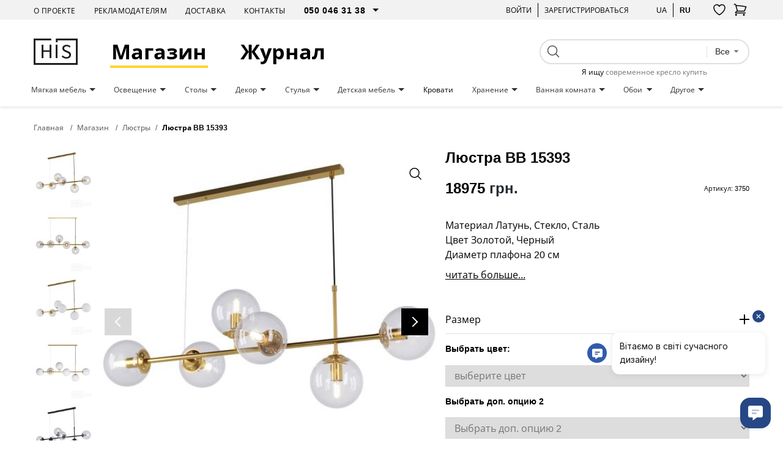

--- FILE ---
content_type: text/html; charset=UTF-8
request_url: https://his.ua/product/ljustra-bb-15393
body_size: 49130
content:

<!DOCTYPE html>
<html lang="ru" itemscope itemtype="https://schema.org/WebPage">
<head>
   
            <!-- Google Tag Manager -->
        <script>(function(w,d,s,l,i){w[l]=w[l]||[];w[l].push({'gtm.start':new Date().getTime(),event:'gtm.js'});var f=d.getElementsByTagName(s)[0],j=d.createElement(s);j.async=true;j.src="https://load.sgtm.his.ua/8w5xmyfkqexzk.js?"+i;f.parentNode.insertBefore(j,f);})(window,document,'script','dataLayer','awzp=Ah5FIiUmSzInKDVSRDtAD1ZIVlRXDwhEAxMLSwQK');</script>
        <!-- End Google Tag Manager -->
    
	<meta charset="UTF-8"/>
	<meta name="google-site-verification" content="8CJY9X_BN4Lt2e6KzDCWP3jnljxQ-BTs_972MRM8iLI" />
	<meta name="viewport" content="width=device-width, initial-scale=1">
	<link rel="shortcut icon" href="/img/favicon.ico" type="image/x-icon"/>

    
	<meta name="csrf-param" content="_csrf">
<meta name="csrf-token" content="b_ksITItarbREO4oZ3MRNjrVcUStfFxSEaVqiM7bmE0OvWAUfhwA6YdksVkNF1lceboWFfQjb2pQ4CXYgJHLIw==">
	<title>Люстра BB 15393 купить в Киеве, цена на дизайнерские Люстра BB 15393 с доставкой, дизайнерская мебель на HIS.UA</title>
			<style>
			body{
				background:#ffffff;
			}
			.wrapper{
				margin:0 auto;
			}
		</style>
		<style>
		#preloader_main {
			display:none;
			position:fixed;
			width:100%;
			height:100%;
			top:0;
			left:0;
			background-color:#fff;
			background-image:url(/img/preloader.gif);
			background-repeat:no-repeat;
			background-position:center;
			z-index:9999;
			overflow:hidden;
		}
	</style>
	<meta name="description" content="Люстра BB 15393 ✅ купить дизайнерскую мебель с доставкой 🚚 Люстра BB 15393 от лучших производителей 🔝 только актуальные идеи дизайна интерьера 👍🏻 на портале HIS.UA">
<meta property="og:title" content="Люстра BB 15393 купить в Киеве, цена на дизайнерские Люстра BB 15393 с доставкой, дизайнерская мебель на HIS.UA">
<meta property="og:description" content="Люстра BB 15393 ✅ купить дизайнерскую мебель с доставкой 🚚 Люстра BB 15393 от лучших производителей 🔝 только актуальные идеи дизайна интерьера 👍🏻 на портале HIS.UA">
<meta property="og:image" content="https://his.ua/img/products/KTk6cfnDVO_500_500.jpg">
<meta property="og:site_name" content="HIS.ua">
<meta property="og:type" content="website">
<meta property="og:url" content="https://his.ua/product/ljustra-bb-15393">
<meta property="twitter:url" content="https://his.ua/product/ljustra-bb-15393">
<meta property="twitter:card" content="summary_large_image">
<meta property="twitter:domain" content="his.ua">
<link href="https://his.ua/product/ljustra-bb-15393" rel="canonical">
<link href="https://his.ua/ua/product/ljustra-bb-15393" rel="alternate" hreflang="x-default">
<link href="https://his.ua/product/ljustra-bb-15393" rel="alternate" hreflang="ru-RU">
<link href="https://his.ua/ua/product/ljustra-bb-15393" rel="alternate" hreflang="uk-UA">
<link href="/assets/10011a6b/slick/slick.css?v=1695386991" rel="stylesheet">
<link href="/assets/6036cb37/themes/smoothness/jquery-ui.min.css?v=1695386992" rel="preload" as="style" onload="this.rel=&#039;stylesheet&#039;">
<link href="/assets/81e7cd1b/css/bootstrap.min.css?v=1695386991" rel="preload" as="style" onload="this.rel=&#039;stylesheet&#039;">
<link href="/font-awesome/css/font-awesome.min.css?v=1744640117" rel="preload" as="style" onload="this.rel=&#039;stylesheet&#039;">
<link href="/assets/e3ab92b/..\..\css\assets_min\owl.carousel.min.css" rel="preload" as="style" onload="this.rel=&#039;stylesheet&#039;">
<link href="/assets/e3ab92b/..\..\css\assets_min\owl.theme.default.min.css" rel="preload" as="style" onload="this.rel=&#039;stylesheet&#039;">
<link href="/assets/1647f3ba/..\..\css\assets_min\authchoice.min.css" rel="preload" as="style" onload="this.rel=&#039;stylesheet&#039;">
<script>const productInfo = {"id":3750,"name":"Люстра BB 15393","price":18975,"fullPrice":18975,"discount":0,"brand":"ПікАрт","category":"Люстры","categories":{"item_category":"Люстры"},"lang":"ru"}
const global_user_language = "ru";
const global_default_language = "ru";
const global_currencyCode = "UAH";</script>
    <!--<link href="/css/small-desktop.css?v=" media="screen and (min-width:1024px)" rel="stylesheet"  type="text/css" />
    <link href="/css/small-mobile.css?v=" media="screen and (max-width:1023px)" rel="stylesheet"  type="text/css" />-->

    <link href="/css/style.css?v=1762975676" rel="stylesheet"  type="text/css" />
    <link href="/css/style_n.min.css?v=1762975676" rel="stylesheet"  type="text/css" />

    <style type="text/css">
        .nav-top__icon-btn[data-has-items] img {
            width: 67%;
            height: 57%;
        }
    </style>

            <!-- Hotjar Tracking Code for www.his.ua -->
        <script>
            (function(h,o,t,j,a,r){
                h.hj=h.hj||function(){(h.hj.q=h.hj.q||[]).push(arguments)};
                h._hjSettings={hjid:1880223,hjsv:6};
                a=o.getElementsByTagName('head')[0];
                r=o.createElement('script');r.async=1;
                r.src=t+h._hjSettings.hjid+j+h._hjSettings.hjsv;
                a.appendChild(r);
            })(window,document,'https://static.hotjar.com/c/hotjar-','.js?sv=');
        </script>
    
    <script type="text/javascript">
        (function(c,l,a,r,i,t,y){
            c[a]=c[a]||function(){(c[a].q=c[a].q||[]).push(arguments)};
            t=l.createElement(r);t.async=1;t.src="https://www.clarity.ms/tag/"+i;
            y=l.getElementsByTagName(r)[0];y.parentNode.insertBefore(t,y);
        })(window, document, "clarity", "script", "tjtyqkywdy");
    </script>
</head>
<body>

    <!-- Google Tag Manager (noscript) -->
    <noscript><iframe src="https://load.sgtm.his.ua/ns.html?id=GTM-KLRM75P" height="0" width="0" style="display:none;visibility:hidden"></iframe></noscript>
    <!-- End Google Tag Manager (noscript) -->

<script type="application/ld+json">
	{
		"@context": "https://schema.org",
		"@type": "Organization",
		"url": "https://his.ua",
		"name" : "HIS",
		"logo": "https://his.ua/img/logo.jpg"
	}
</script>
<script type="application/ld+json">
	{
		"@context" : "https://schema.org",
		"@type" : "Organization",
		"name" : "HIS",
		"url" : "https://his.ua",
		"sameAs" : [
			"https://www.facebook.com/homeideassupply",
			"https://plus.google.com/+Hi-supply",
			"https://vk.com/club75223264"
		]
	}
</script>


<div id="preloader_main"></div>


<nav class="nav-top">
    <div class="container">
        <div class="nav-top__inner">
            <ul class="nav-top__links">
                <li>
                    <a class="nav-top__link" href="/about">О проекте</a>
                </li>
                <li>
                    <a class="nav-top__link" href="/advertising">Рекламодателям</a>
                </li>
                <li>
                    <a class="nav-top__link" href="/shipping">Доставка</a>
                </li>
                <li>
                    <a class="nav-top__link" href="/contacts">Контакты</a>
                </li>
                <li>
                    <select class="nav-top__dropdown pure" name="telephone" id="telephone">
                        <option value="050 046 31 38">050 046 31 38</option>
                        <option value="044 33 130 32">044 33 130 32</option>
                        <option value="068 490 22 77">068 490 22 77</option>
                    </select>
                </li>
            </ul>
            <div class="nav-top__buttons">
                <div class="nav-top__group">
                                        <a href="javascript: void(0);" class="user_login nav-top__text-btn">Войти</a>
                    
<div id="login" class="user_checkin login_popup_dialog" title="Войти как пользователь">
	<div class="h3">Войти как пользователь</div>
	<form id="login_form" action="/site/login" method="post">
<input type="hidden" name="_csrf" value="b_ksITItarbREO4oZ3MRNjrVcUStfFxSEaVqiM7bmE0OvWAUfhwA6YdksVkNF1lceboWFfQjb2pQ4CXYgJHLIw=="><div class="form-group field-loginform-email required">
<input type="text" id="loginform-email" class="checkin" name="LoginForm[email]" placeholder="email" aria-required="true"><p class="help-block help-block-error"></p>
</div><div class="form-group field-loginform-password required">
<input type="password" id="loginform-password" class="checkin" name="LoginForm[password]" placeholder="password" aria-required="true"><p class="help-block help-block-error"></p>
</div><button type="submit" id="login_btn" class="button button_gray" data-error_msg="Неверный Email или Пароль">Войти</button></form>	<div class="h3">Войти как пользователь</div>
	<div class="checkin_social">
		<div id="w0" class="auth-clients">							<a class="auth-link facebook auth-link" href="/site/auth?authclient=facebook" title="Facebook" data-popup-width="860" data-popup-height="480"><span class="auth-icon facebook"></span><span class="auth-title">Facebook</span></a>							<a class="auth-link google auth-link" href="/site/auth?authclient=google" title="Google"><span class="auth-icon google"></span><span class="auth-title">Google</span></a>					</div>	</div>
	<a class="button check_in_signup" href="javascript: void(0);">Зарегистрироваться</a>
</div>



<div id="registration" class="user_checkin login_popup_dialog" title="Зарегистрироваться">
	<div class="h3">Зарегистрироваться как:</div>
	<div class="tabs tabs_user_registration">
		<ul>
			<li><a href="#user_registration">Пользователь</a></li>
			<li><a href="#user_registration_pro"><span class="pro_user">Pro</span> Пользователь</a></li>
		</ul>
		<div id="user_registration" class="user_registration">
			<p class="user_registration_title">Регистрация подходит для пользователей, которые хотят следить за новостями дизайна, комментировать и участвовать в дискуссиях.</p>
			<span class="hr_green"></span>
			<form id="signup_form" action="/site/signup" method="post">
<input type="hidden" name="_csrf" value="b_ksITItarbREO4oZ3MRNjrVcUStfFxSEaVqiM7bmE0OvWAUfhwA6YdksVkNF1lceboWFfQjb2pQ4CXYgJHLIw=="><div class="form-group field-signupform-name">
<input type="text" id="signupform-name" class="input" name="SignupForm[name]" placeholder="Введите имя"><p class="help-block help-block-error"></p>
</div><div class="form-group field-signupform-email required">
<input type="text" id="signupform-email" class="input" name="SignupForm[email]" placeholder="Введите email" aria-required="true"><p class="help-block help-block-error"></p>
</div><div class="form-group field-signupform-password required">
<input type="password" id="signupform-password" class="input" name="SignupForm[password]" placeholder="Введите пароль" aria-required="true"><p class="help-block help-block-error"></p>
</div><button type="submit" id="signup_btn" class="button button_gray" data-error_msg="Не введен пароль или Email уже занят">Зарегистрироваться</button></form>			<p>
				Регистрируясь на сайте, Вы подтверждаете свое согласие с условиями<br> <a href="/article/dogovir-publichnoi-oferti_2015-06-08" title="Пользовательское соглашение">пользовательских соглашений</a>			</p>
			<div class="h3">Зарегистрироваться с помощью социальных сетей</div>
			<div class="checkin_social">
				<div id="w1" class="auth-clients">									<a class="auth-link facebook auth-link" href="/site/auth?authclient=facebook" title="Facebook" data-popup-width="860" data-popup-height="480"><span class="auth-icon facebook"></span><span class="auth-title">Facebook</span></a>									<a class="auth-link google auth-link" href="/site/auth?authclient=google" title="Google"><span class="auth-icon google"></span><span class="auth-title">Google</span></a>								</div>			</div>

			<a class="button check_in_login" href="javascript: void(0);">Войти как пользователь</a>
			<a class="button check_in_send_new_password" href="javascript: void(0);">Прислать новый пароль</a>
		</div>
		<div id="user_registration_pro" class="user_registration">
			<p class="user_registration_title">Регистрация подходит для профессионалов сферы дизайна и архитектуры. ПРО пользователи получают возможость разместить свой профайл в каталоге профессионалов, публиковать свои работы и статьи в портфолио и находить новых клиентов.</p>
			<span class="hr_green"></span>
			<form id="signup_form_pro" action="/site/signup" method="post">
<input type="hidden" name="_csrf" value="b_ksITItarbREO4oZ3MRNjrVcUStfFxSEaVqiM7bmE0OvWAUfhwA6YdksVkNF1lceboWFfQjb2pQ4CXYgJHLIw=="><div class="form-group field-signupform-pro">

<input type="hidden" id="signupform-pro" class="form-control" name="SignupForm[pro]" value="1">

<p class="help-block help-block-error"></p>
</div><div class="form-group field-name_pro">
<input type="text" id="name_pro" class="input" name="SignupForm[name]" placeholder="Введите имя"><p class="help-block help-block-error"></p>
</div><div class="form-group field-email_pro required">
<input type="text" id="email_pro" class="input" name="SignupForm[email]" placeholder="Введите email" aria-required="true"><p class="help-block help-block-error"></p>
</div><div class="form-group field-password_pro required">
<input type="password" id="password_pro" class="input" name="SignupForm[password]" placeholder="Введите пароль" aria-required="true"><p class="help-block help-block-error"></p>
</div><button type="submit" id="signup_btn_pro" class="button button_gray" data-error_msg="Не введен пароль или Email уже занят">Продолжить регистрацию</button></form>			<p>
				Регистрируясь на сайте, Вы подтверждаете свое согласие с условиями<br> <a href="/article/dogovir-publichnoi-oferti_2015-06-08" title="Пользовательское соглашение">пользовательских соглашений</a>			</p>
			<div class="h3">Зарегистрироваться с помощью социальных сетей</div>
			<div class="checkin_social">
				<div id="w2" class="auth-clients">									<a class="auth-link facebook auth-link" href="/site/auth?authclient=facebook" title="Facebook" data-popup-width="860" data-popup-height="480"><span class="auth-icon facebook"></span><span class="auth-title">Facebook</span></a>									<a class="auth-link google auth-link" href="/site/auth?authclient=google" title="Google"><span class="auth-icon google"></span><span class="auth-title">Google</span></a>								</div>			</div>

			<a class="button check_in_login" href="javascript: void(0);">Войти как пользователь</a>
			<a class="button check_in_send_new_password" href="javascript: void(0);">Прислать новый пароль</a>
		</div>
	</div>
</div>

<div id="send_new_password" class="user_checkin login_popup_dialog" title="Прислать новый пароль">
	<form id="send_new_password_form" action="/site/sendnewpassword" method="post">
<input type="hidden" name="_csrf" value="b_ksITItarbREO4oZ3MRNjrVcUStfFxSEaVqiM7bmE0OvWAUfhwA6YdksVkNF1lceboWFfQjb2pQ4CXYgJHLIw=="><div class="form-group field-sendnewpasswordform-email required">
<input type="text" id="sendnewpasswordform-email" class="checkin" name="SendNewPasswordForm[email]" placeholder="email" aria-required="true"><p class="help-block help-block-error"></p>
</div><button type="submit" id="send_new_password_btn" class="button" data-error_msg="Email пуст или не существует">Прислать новый пароль</button></form>	<a class="button check_in_login" href="javascript: void(0);">Войти как пользователь</a>
	<a class="button check_in_signup" href="javascript: void(0);">Зарегистрироваться</a>
</div>

<a href="javascript: void(0);" title="" class="opener_reg nav-top__text-btn">Зарегистрироваться</a>
                                    </div>
                <div class="nav-top__group">
                    <a href="https://his.ua/ua/product/ljustra-bb-15393"
                            title="українською"
                            class="nav-top__text-btn"
                    >ua</a>
                        <a href="https://his.ua/product/ljustra-bb-15393"
                                title="на русском"
                                class="nav-top__text-btn active"
                        >ru</a>
                </div>

                <button class="nav-top__icon-btn btn-favorites-main" data-has-items="false" data-autorized = "not" title="Избранное">
                    <img src="/icon/like-header.svg" alt="" />
                    <span class="nav-top__icon-btn_counter for-favorites-count">0</span>
                </button>
                <div class="cart_li">
                    <a class="cart_lnk nav-top__icon-btn" href="javascript: void(0);" title="Корзина покупок" >
    <img src="/icon/cart-no-padding.svg" alt="" />
	<span class="cart_count nav-top__icon-btn_counter"></span>
</a>
<div class="cart_info">
	<div class="cart_title">
		<span>Корзина</span>
		<a class="cart_close" href="javascript: void(0);">
			<i class="fa fa-times" aria-hidden="true"></i>
		</a>
	</div>
    	
                <div class="amount_total" style="justify-content: center;">
                Ваша корзина пока пуста :(            </div>
                            <div class="item_prev__cart-info">
                    <div class="container">
                        <div class="item_prev__title">Ранее просмотренные</div>
                        <div class="owl-carousel owl-carousel__cart-info owl-carousel__custom owl-theme">
                                                            <div>
<article class="item-card" style="cursor: pointer" data-product='{&quot;id&quot;:3750,&quot;name&quot;:&quot;Люстра BB 15393&quot;,&quot;price&quot;:18975,&quot;brand&quot;:&quot;ПікАрт&quot;,&quot;category&quot;:&quot;Люстры&quot;,&quot;categories&quot;:{&quot;item_category&quot;:&quot;Люстры&quot;},&quot;lang&quot;:&quot;ru&quot;}' onclick="if(!event.target.closest('.btn-addfavore')) location.href = '/product/ljustra-bb-15393'">
    <div class="item-card__banner card__banner">
        <a data-pjax=0 href="/product/ljustra-bb-15393" class="item-card__photo card__photo sldr" title="Люстра BB 15393">
	                        <picture class="ps_0">
                    <source data-lazy-srcset="/img/products/KTk6cfnDVO_500_500.jpg" type="image/jpeg" />
                    <img data-lazy-src="/img/products/KTk6cfnDVO_500_500.jpg" alt="Люстра BB 15393" />
                </picture>
                	                        <picture class="ps_1">
                    <source data-lazy-srcset="/img/products/94AAjbTkp6_500_500.jpg" type="image/jpeg" />
                    <img data-lazy-src="/img/products/94AAjbTkp6_500_500.jpg" alt="Люстра BB 15393" />
                </picture>
                	                        <picture class="ps_2">
                    <source data-lazy-srcset="/img/products/WeeiRvyoyN_500_500.jpg" type="image/jpeg" />
                    <img data-lazy-src="/img/products/WeeiRvyoyN_500_500.jpg" alt="Люстра BB 15393" />
                </picture>
                	                        <picture class="ps_3">
                    <source data-lazy-srcset="/img/products/UE8LELx7XG_500_500.jpg" type="image/jpeg" />
                    <img data-lazy-src="/img/products/UE8LELx7XG_500_500.jpg" alt="Люстра BB 15393" />
                </picture>
                                    </a>
        <div class="constant-product-features">
            <div class="item-card__label">
                                            </div>

            <button class="btn-addfavore favorite " data-id="3750" data-titleadd = "добавить в избранное" data-titlerem = "удалить из избранного" title="добавить в избранное">
                <svg width="20" height="18" viewBox="0 0 20 18" fill="transparent" xmlns="http://www.w3.org/2000/svg">
                    <path d="M19 5.25C19 2.765 16.901 0.75 14.312 0.75C12.377 0.75 10.715 1.876 10 3.483C9.285 1.876 7.623 0.75 5.687 0.75C3.1 0.75 1 2.765 1 5.25C1 12.47 10 17.25 10 17.25C10 17.25 19 12.47 19 5.25Z" stroke="black" stroke-width="1.5" stroke-linecap="round" stroke-linejoin="round"/>
                </svg>
            </button>
        </div>
        <div class="normal-product-features">
	                        <span class="item-card__features_icon_dis active" title="этот товар имеет 3D модель"><img src="/icon/3d.svg" alt="3d model" /></span>
	        
	        
	                </div>
        <a data-pjax=0 class="button item-card__purchase" href="/product/ljustra-bb-15393">Купить</a>
    </div>
    <div class="item-card__info">
                    <h3 class="item-card__title">Люстра BB 15393</h3>
        
                                    <div class="item-card__price">
                                            <span class="current">18975&nbsp;грн.</span>
                                    </div>
                        </div>
</article>
</div>
                                                    </div>
                    </div>
                </div>
                </div>
                </div>
            </div>
        </div>
    </div>
</nav>

<header class="header">
    <div class="container">
        <div class="header__inner">
            <button class="burger">
                <span></span>
                <span></span>
                <span></span>
            </button>
            <a href="/" class="header__logo"><img src="/icon/his-logo.svg" alt="" class="header__logo_img" /></a>

            <a class="header__link active" href="/shop">Магазин</a>

            <a class="header__link" href="/journal">Журнал</a>
            <button class="nav-top__icon-btn btn-favorites-main" data-has-items="true" data-autorized = "not" title="Избранное">
                <img src="/icon/like-header.svg" alt="" />
                <span class="nav-top__icon-btn_counter for-favorites-count">0</span>
            </button>
            <div class="cart_li">
                <a class="cart_lnk nav-top__icon-btn" href="javascript: void(0);" title="Корзина покупок" >
    <img src="/icon/cart-no-padding.svg" alt="" />
	<span class="cart_count nav-top__icon-btn_counter"></span>
</a>
<div class="cart_info">
	<div class="cart_title">
		<span>Корзина</span>
		<a class="cart_close" href="javascript: void(0);">
			<i class="fa fa-times" aria-hidden="true"></i>
		</a>
	</div>
    	
                <div class="amount_total" style="justify-content: center;">
                Ваша корзина пока пуста :(            </div>
                            <div class="item_prev__cart-info">
                    <div class="container">
                        <div class="item_prev__title">Ранее просмотренные</div>
                        <div class="owl-carousel owl-carousel__cart-info owl-carousel__custom owl-theme">
                                                            <div>
<article class="item-card" style="cursor: pointer" data-product='{&quot;id&quot;:3750,&quot;name&quot;:&quot;Люстра BB 15393&quot;,&quot;price&quot;:18975,&quot;brand&quot;:&quot;ПікАрт&quot;,&quot;category&quot;:&quot;Люстры&quot;,&quot;categories&quot;:{&quot;item_category&quot;:&quot;Люстры&quot;},&quot;lang&quot;:&quot;ru&quot;}' onclick="if(!event.target.closest('.btn-addfavore')) location.href = '/product/ljustra-bb-15393'">
    <div class="item-card__banner card__banner">
        <a data-pjax=0 href="/product/ljustra-bb-15393" class="item-card__photo card__photo sldr" title="Люстра BB 15393">
	                        <picture class="ps_0">
                    <source data-lazy-srcset="/img/products/KTk6cfnDVO_500_500.jpg" type="image/jpeg" />
                    <img data-lazy-src="/img/products/KTk6cfnDVO_500_500.jpg" alt="Люстра BB 15393" />
                </picture>
                	                        <picture class="ps_1">
                    <source data-lazy-srcset="/img/products/94AAjbTkp6_500_500.jpg" type="image/jpeg" />
                    <img data-lazy-src="/img/products/94AAjbTkp6_500_500.jpg" alt="Люстра BB 15393" />
                </picture>
                	                        <picture class="ps_2">
                    <source data-lazy-srcset="/img/products/WeeiRvyoyN_500_500.jpg" type="image/jpeg" />
                    <img data-lazy-src="/img/products/WeeiRvyoyN_500_500.jpg" alt="Люстра BB 15393" />
                </picture>
                	                        <picture class="ps_3">
                    <source data-lazy-srcset="/img/products/UE8LELx7XG_500_500.jpg" type="image/jpeg" />
                    <img data-lazy-src="/img/products/UE8LELx7XG_500_500.jpg" alt="Люстра BB 15393" />
                </picture>
                                    </a>
        <div class="constant-product-features">
            <div class="item-card__label">
                                            </div>

            <button class="btn-addfavore favorite " data-id="3750" data-titleadd = "добавить в избранное" data-titlerem = "удалить из избранного" title="добавить в избранное">
                <svg width="20" height="18" viewBox="0 0 20 18" fill="transparent" xmlns="http://www.w3.org/2000/svg">
                    <path d="M19 5.25C19 2.765 16.901 0.75 14.312 0.75C12.377 0.75 10.715 1.876 10 3.483C9.285 1.876 7.623 0.75 5.687 0.75C3.1 0.75 1 2.765 1 5.25C1 12.47 10 17.25 10 17.25C10 17.25 19 12.47 19 5.25Z" stroke="black" stroke-width="1.5" stroke-linecap="round" stroke-linejoin="round"/>
                </svg>
            </button>
        </div>
        <div class="normal-product-features">
	                        <span class="item-card__features_icon_dis active" title="этот товар имеет 3D модель"><img src="/icon/3d.svg" alt="3d model" /></span>
	        
	        
	                </div>
        <a data-pjax=0 class="button item-card__purchase" href="/product/ljustra-bb-15393">Купить</a>
    </div>
    <div class="item-card__info">
                    <h3 class="item-card__title">Люстра BB 15393</h3>
        
                                    <div class="item-card__price">
                                            <span class="current">18975&nbsp;грн.</span>
                                    </div>
                        </div>
</article>
</div>
                                                    </div>
                    </div>
                </div>
                </div>
            </div>
            <div class="header__search">
                
<form class="search" name="search" action="/search" method="get">
	<div>
		<input type="submit">
	</div>
	<div class="text_field">
		<input class="search_q" type="text" name="q" value="">
	</div>
    <div class="search-dropdown">
        <fieldset>
            <select name="type" class="search_field pure">
                <option value="all">Все</option>
                <option value="product" >Товары</option>
                <option value="tag" >Теги</option>
                <option value="article" >Статьи</option>
                <option value="event" >События</option>
                <option value="user" >Пользователи</option>
            </select>
        </fieldset>
    </div>

            <div class="search-anchor" style="position: absolute; top: 100%; left: 0; right: 0; text-align: center; font-size: 12px; margin-top: 5px;">
            Я ищу <a href="/shop/myagkaya-mebel_kresla">современное кресло купить</a>
        </div>
    </form>
                <!--<input type="text" placeholder="Поиск" />
                <button type="submit">
                    <img src="icon/search.svg" alt="search" />
                </button>-->
            </div>
        </div>
    </div>
</header>

<nav class="nav-menu">
    <div class="container">
        <ul class="nav-menu__inner">
                                                <li class="nav-menu__item">
                        <a href="/shop/mebel_myagkaya-mebel" class="nav-menu__link  dropdown boldOnHover">
                            Мягкая мебель                        </a>
                                                    <div class="nav-menu__menu">
                                <div class="nav-menu__content">
                                    <div class="container">
                                        <div class="nav-menu__content_inner">
                                            <div class="nav-menu__content_main">
                                                <div class="nav-menu__content_title">
                                                    <a href="/shop/mebel_myagkaya-mebel">Мягкая мебель</a>
                                                </div>
                                                <ul class="nav-menu__content_list">
                                                                                                            <li>

                                                            <a href="/shop/myagkaya-mebel_kresla" class="nav-menu__content_link boldOnHover">
                                                                Кресла                                                            </a>
                                                        </li>

                                                                                                            <li>

                                                            <a href="/shop/myagkaya-mebel_divany" class="nav-menu__content_link boldOnHover">
                                                                Диваны                                                            </a>
                                                        </li>

                                                                                                            <li>

                                                            <a href="/shop/myagkaya-mebel_pufy" class="nav-menu__content_link boldOnHover">
                                                                Пуфы                                                            </a>
                                                        </li>

                                                                                                            <li>

                                                            <a href="/shop/myagkaya-mebel_raskladnye-divany" class="nav-menu__content_link boldOnHover">
                                                                Раскладные диваны                                                            </a>
                                                        </li>

                                                                                                            <li>

                                                            <a href="/shop/myagkaya-mebel_modulnye-divany" class="nav-menu__content_link boldOnHover">
                                                                Модульные диваны                                                            </a>
                                                        </li>

                                                                                                            <li>

                                                            <a href="/shop/myagkaya-mebel_kamni-iz-shersti" class="nav-menu__content_link boldOnHover">
                                                                Камни из шерсти                                                            </a>
                                                        </li>

                                                                                                            <li>

                                                            <a href="/shop/myagkaya-mebel_ofisnye-divany" class="nav-menu__content_link boldOnHover">
                                                                Офисные диваны                                                            </a>
                                                        </li>

                                                                                                            <li>

                                                            <a href="/shop/myagkaya-mebel_kresla-meshki" class="nav-menu__content_link boldOnHover">
                                                                Кресла мешки                                                            </a>
                                                        </li>

                                                                                                            <li>

                                                            <a href="/shop/myagkaya-mebel_uglovye-divany" class="nav-menu__content_link boldOnHover">
                                                                Угловые диваны                                                            </a>
                                                        </li>

                                                                                                    </ul>
                                            </div>
                                            <div class="nav-menu__content_photo">
                                                <!--<picture>
                                                    <source srcset="" type="image/jpeg"/>
                                                    <img src="" alt="" />
                                                </picture>-->

                                                <img class="lazy" data-lazy-src="/img/categories/SCCDxRzxeY_610_610.jpg" alt="" />
                                            </div>
                                        </div>
                                    </div>
                                </div>
                                <div class="nav-menu__overlay"></div>
                            </div>
                                            </li>
                                    <li class="nav-menu__item">
                        <a href="/shop/osveschenie" class="nav-menu__link  dropdown boldOnHover">
                            Освещение                        </a>
                                                    <div class="nav-menu__menu">
                                <div class="nav-menu__content">
                                    <div class="container">
                                        <div class="nav-menu__content_inner">
                                            <div class="nav-menu__content_main">
                                                <div class="nav-menu__content_title">
                                                    <a href="/shop/osveschenie">Освещение</a>
                                                </div>
                                                <ul class="nav-menu__content_list">
                                                                                                            <li>

                                                            <a href="/shop/osveschenie_bra" class="nav-menu__content_link boldOnHover">
                                                                Бра                                                            </a>
                                                        </li>

                                                                                                            <li>

                                                            <a href="/shop/osveschenie_ljustry" class="nav-menu__content_link boldOnHover">
                                                                Люстры                                                            </a>
                                                        </li>

                                                                                                            <li>

                                                            <a href="/shop/osveschenie_nastolnye-lampy" class="nav-menu__content_link boldOnHover">
                                                                Настольные лампы                                                            </a>
                                                        </li>

                                                                                                            <li>

                                                            <a href="/shop/osveschenie_torshery" class="nav-menu__content_link boldOnHover">
                                                                Торшеры                                                            </a>
                                                        </li>

                                                                                                            <li>

                                                            <a href="/shop/osveschenie_vstroennye-svetilniki" class="nav-menu__content_link boldOnHover">
                                                                Встроенные светильники                                                            </a>
                                                        </li>

                                                                                                            <li>

                                                            <a href="/shop/osveschenie_potolochnye-svetilniki" class="nav-menu__content_link boldOnHover">
                                                                Потолочные светильники                                                            </a>
                                                        </li>

                                                                                                            <li>

                                                            <a href="/shop/osveschenie_magnitnye-sistemy" class="nav-menu__content_link boldOnHover">
                                                                Магнитные системы                                                            </a>
                                                        </li>

                                                                                                            <li>

                                                            <a href="/shop/osveschenie_trekovye-svetilniki" class="nav-menu__content_link boldOnHover">
                                                                Трековые светильники                                                            </a>
                                                        </li>

                                                                                                            <li>

                                                            <a href="/shop/osveschenie_ulichnye-svetilniki" class="nav-menu__content_link boldOnHover">
                                                                Уличные светильники                                                            </a>
                                                        </li>

                                                                                                            <li>

                                                            <a href="/shop/osveschenie_svetilniki-dlya-vannoy-komnaty" class="nav-menu__content_link boldOnHover">
                                                                Светильники для ванной комнаты                                                            </a>
                                                        </li>

                                                                                                            <li>

                                                            <a href="/shop/osveschenie_gipsovye-svetilniki" class="nav-menu__content_link boldOnHover">
                                                                Гипсовые светильники                                                            </a>
                                                        </li>

                                                                                                            <li>

                                                            <a href="/shop/osveschenie_akkumulyatornye-lampy" class="nav-menu__content_link boldOnHover">
                                                                Аккумуляторные лампы                                                            </a>
                                                        </li>

                                                                                                            <li>

                                                            <a href="/shop/osveschenie_akusticheskie-svetilniki" class="nav-menu__content_link boldOnHover">
                                                                Акустические светильники                                                            </a>
                                                        </li>

                                                                                                            <li>

                                                            <a href="/shop/osveschenie_tekstilnaya-trekovaya-sistema" class="nav-menu__content_link boldOnHover">
                                                                Текстильная трековая система                                                            </a>
                                                        </li>

                                                                                                    </ul>
                                            </div>
                                            <div class="nav-menu__content_photo">
                                                <!--<picture>
                                                    <source srcset="" type="image/jpeg"/>
                                                    <img src="" alt="" />
                                                </picture>-->

                                                <img class="lazy" data-lazy-src="/img/categories/ua5a1GxKnL_610_610.jpg" alt="" />
                                            </div>
                                        </div>
                                    </div>
                                </div>
                                <div class="nav-menu__overlay"></div>
                            </div>
                                            </li>
                                    <li class="nav-menu__item">
                        <a href="/shop/mebel_stoly" class="nav-menu__link  dropdown boldOnHover">
                            Столы                        </a>
                                                    <div class="nav-menu__menu">
                                <div class="nav-menu__content">
                                    <div class="container">
                                        <div class="nav-menu__content_inner">
                                            <div class="nav-menu__content_main">
                                                <div class="nav-menu__content_title">
                                                    <a href="/shop/mebel_stoly">Столы</a>
                                                </div>
                                                <ul class="nav-menu__content_list">
                                                                                                            <li>

                                                            <a href="/shop/stoly_zhurnalnye-stoliki" class="nav-menu__content_link boldOnHover">
                                                                Журнальные столики                                                            </a>
                                                        </li>

                                                                                                            <li>

                                                            <a href="/shop/stoly_rabochie-stoly" class="nav-menu__content_link boldOnHover">
                                                                Рабочие столы                                                            </a>
                                                        </li>

                                                                                                            <li>

                                                            <a href="/shop/stoly_kuhonnye-stoly" class="nav-menu__content_link boldOnHover">
                                                                Кухонные столы                                                            </a>
                                                        </li>

                                                                                                            <li>

                                                            <a href="/shop/stoly_stoly-dlya-peregovornyh" class="nav-menu__content_link boldOnHover">
                                                                Столы для переговорных                                                            </a>
                                                        </li>

                                                                                                            <li>

                                                            <a href="/shop/stoly_raskladnye-stoly" class="nav-menu__content_link boldOnHover">
                                                                Раскладные столы                                                            </a>
                                                        </li>

                                                                                                            <li>

                                                            <a href="/shop/stoly_kruglye-stoly" class="nav-menu__content_link boldOnHover">
                                                                Круглые столы                                                            </a>
                                                        </li>

                                                                                                            <li>

                                                            <a href="/shop/stoly_barnye-stoly" class="nav-menu__content_link boldOnHover">
                                                                Барные столы                                                            </a>
                                                        </li>

                                                                                                            <li>

                                                            <a href="/shop/stoly_kuhonnye-komplekty" class="nav-menu__content_link boldOnHover">
                                                                Кухонные комплекты                                                            </a>
                                                        </li>

                                                                                                    </ul>
                                            </div>
                                            <div class="nav-menu__content_photo">
                                                <!--<picture>
                                                    <source srcset="" type="image/jpeg"/>
                                                    <img src="" alt="" />
                                                </picture>-->

                                                <img class="lazy" data-lazy-src="/img/categories/-5bRKu6wk1_610_610.jpg" alt="" />
                                            </div>
                                        </div>
                                    </div>
                                </div>
                                <div class="nav-menu__overlay"></div>
                            </div>
                                            </li>
                                    <li class="nav-menu__item">
                        <a href="/shop/dekor" class="nav-menu__link  dropdown boldOnHover">
                            Декор                        </a>
                                                    <div class="nav-menu__menu">
                                <div class="nav-menu__content">
                                    <div class="container">
                                        <div class="nav-menu__content_inner">
                                            <div class="nav-menu__content_main">
                                                <div class="nav-menu__content_title">
                                                    <a href="/shop/dekor">Декор</a>
                                                </div>
                                                <ul class="nav-menu__content_list">
                                                                                                            <li>

                                                            <a href="/shop/dekor_podushki" class="nav-menu__content_link boldOnHover">
                                                                Подушки                                                            </a>
                                                        </li>

                                                                                                            <li>

                                                            <a href="/shop/dekor_svechi-i-podsvechniki" class="nav-menu__content_link boldOnHover">
                                                                Свечи и подсвечники                                                            </a>
                                                        </li>

                                                                                                            <li>

                                                            <a href="/shop/dekor_zerkala" class="nav-menu__content_link boldOnHover">
                                                                Зеркала                                                            </a>
                                                        </li>

                                                                                                            <li>

                                                            <a href="/shop/dekor_panno-kartiny" class="nav-menu__content_link boldOnHover">
                                                                Панно, Картины                                                            </a>
                                                        </li>

                                                                                                            <li>

                                                            <a href="/shop/dekor_kovry" class="nav-menu__content_link boldOnHover">
                                                                Ковры                                                            </a>
                                                        </li>

                                                                                                            <li>

                                                            <a href="/shop/dekor_vazony-dlya-tsvetov" class="nav-menu__content_link boldOnHover">
                                                                Вазоны для цветов                                                            </a>
                                                        </li>

                                                                                                            <li>

                                                            <a href="/shop/dekor_bio-kaminy" class="nav-menu__content_link boldOnHover">
                                                                Био камины                                                            </a>
                                                        </li>

                                                                                                            <li>

                                                            <a href="/shop/dekor_nastolnyy-dekor" class="nav-menu__content_link boldOnHover">
                                                                Настольный декор                                                            </a>
                                                        </li>

                                                                                                            <li>

                                                            <a href="/shop/dekor_nastennye-chasy" class="nav-menu__content_link boldOnHover">
                                                                Настенные часы                                                            </a>
                                                        </li>

                                                                                                            <li>

                                                            <a href="/shop/dekor_vazy" class="nav-menu__content_link boldOnHover">
                                                                Вазы                                                            </a>
                                                        </li>

                                                                                                            <li>

                                                            <a href="/shop/dekor_aromaty-dlya-doma" class="nav-menu__content_link boldOnHover">
                                                                Ароматы для дома                                                            </a>
                                                        </li>

                                                                                                            <li>

                                                            <a href="/shop/dekor_derevyannye-karty-mira" class="nav-menu__content_link boldOnHover">
                                                                Деревянные карты мира                                                            </a>
                                                        </li>

                                                                                                    </ul>
                                            </div>
                                            <div class="nav-menu__content_photo">
                                                <!--<picture>
                                                    <source srcset="" type="image/jpeg"/>
                                                    <img src="" alt="" />
                                                </picture>-->

                                                <img class="lazy" data-lazy-src="/img/categories/_LNIz53jyn_610_610.jpg" alt="" />
                                            </div>
                                        </div>
                                    </div>
                                </div>
                                <div class="nav-menu__overlay"></div>
                            </div>
                                            </li>
                                    <li class="nav-menu__item">
                        <a href="/shop/mebel_stulya" class="nav-menu__link  dropdown boldOnHover">
                            Стулья                        </a>
                                                    <div class="nav-menu__menu">
                                <div class="nav-menu__content">
                                    <div class="container">
                                        <div class="nav-menu__content_inner">
                                            <div class="nav-menu__content_main">
                                                <div class="nav-menu__content_title">
                                                    <a href="/shop/mebel_stulya">Стулья</a>
                                                </div>
                                                <ul class="nav-menu__content_list">
                                                                                                            <li>

                                                            <a href="/shop/stulya_taburety" class="nav-menu__content_link boldOnHover">
                                                                Табуреты                                                            </a>
                                                        </li>

                                                                                                            <li>

                                                            <a href="/shop/stulya_barnye-stulya" class="nav-menu__content_link boldOnHover">
                                                                Барные стулья                                                            </a>
                                                        </li>

                                                                                                            <li>

                                                            <a href="/shop/stulya_lavki" class="nav-menu__content_link boldOnHover">
                                                                Лавки                                                            </a>
                                                        </li>

                                                                                                            <li>

                                                            <a href="/shop/stulya_stulya-dlya-doma-i-ofisa" class="nav-menu__content_link boldOnHover">
                                                                Стулья для дома и офиса                                                            </a>
                                                        </li>

                                                                                                            <li>

                                                            <a href="/shop/stulya_ofisnye-kresla" class="nav-menu__content_link boldOnHover">
                                                                Офисные кресла                                                            </a>
                                                        </li>

                                                                                                            <li>

                                                            <a href="/shop/stulya_plastikovye-stulya" class="nav-menu__content_link boldOnHover">
                                                                Пластиковые стулья                                                            </a>
                                                        </li>

                                                                                                            <li>

                                                            <a href="/shop/stulya_geymerskie-kresla" class="nav-menu__content_link boldOnHover">
                                                                Геймерские кресла                                                            </a>
                                                        </li>

                                                                                                            <li>

                                                            <a href="/shop/stulya_povorotnye-stulya" class="nav-menu__content_link boldOnHover">
                                                                Поворотные стулья                                                            </a>
                                                        </li>

                                                                                                    </ul>
                                            </div>
                                            <div class="nav-menu__content_photo">
                                                <!--<picture>
                                                    <source srcset="" type="image/jpeg"/>
                                                    <img src="" alt="" />
                                                </picture>-->

                                                <img class="lazy" data-lazy-src="/img/categories/3fSIuZ8Xhf_610_610.jpg" alt="" />
                                            </div>
                                        </div>
                                    </div>
                                </div>
                                <div class="nav-menu__overlay"></div>
                            </div>
                                            </li>
                                    <li class="nav-menu__item">
                        <a href="/shop/mebel_detskaya-mebel" class="nav-menu__link  dropdown boldOnHover">
                            Детская мебель                        </a>
                                                    <div class="nav-menu__menu">
                                <div class="nav-menu__content">
                                    <div class="container">
                                        <div class="nav-menu__content_inner">
                                            <div class="nav-menu__content_main">
                                                <div class="nav-menu__content_title">
                                                    <a href="/shop/mebel_detskaya-mebel">Детская мебель</a>
                                                </div>
                                                <ul class="nav-menu__content_list">
                                                                                                            <li>

                                                            <a href="/shop/detskaya-mebel_detskie-krovati" class="nav-menu__content_link boldOnHover">
                                                                Детские кровати                                                            </a>
                                                        </li>

                                                                                                            <li>

                                                            <a href="/shop/detskaya-mebel_detskie-stulya-i-kresla" class="nav-menu__content_link boldOnHover">
                                                                Детские стулья и кресла                                                            </a>
                                                        </li>

                                                                                                            <li>

                                                            <a href="/shop/detskaya-mebel_detskie-stoly" class="nav-menu__content_link boldOnHover">
                                                                Детские столы                                                            </a>
                                                        </li>

                                                                                                            <li>

                                                            <a href="/shop/detskaya-mebel_detskie-kachalki" class="nav-menu__content_link boldOnHover">
                                                                Детские качалки                                                            </a>
                                                        </li>

                                                                                                            <li>

                                                            <a href="/shop/detskaya-mebel_shkafy-v-detskuju-komnatu" class="nav-menu__content_link boldOnHover">
                                                                Шкафы в детскую комнату                                                            </a>
                                                        </li>

                                                                                                            <li>

                                                            <a href="/shop/detskaya-mebel_osveschenie-v-detskuju" class="nav-menu__content_link boldOnHover">
                                                                Освещение в детскую                                                            </a>
                                                        </li>

                                                                                                            <li>

                                                            <a href="/shop/detskaya-mebel_pelenalnye-stoliki" class="nav-menu__content_link boldOnHover">
                                                                Пеленальные столики                                                            </a>
                                                        </li>

                                                                                                            <li>

                                                            <a href="/shop/detskaya-mebel_komody-v-detskuju-komnatu" class="nav-menu__content_link boldOnHover">
                                                                Комоды в детскую комнату                                                            </a>
                                                        </li>

                                                                                                    </ul>
                                            </div>
                                            <div class="nav-menu__content_photo">
                                                <!--<picture>
                                                    <source srcset="" type="image/jpeg"/>
                                                    <img src="" alt="" />
                                                </picture>-->

                                                <img class="lazy" data-lazy-src="/img/categories/-Dqnwh7ijv_610_610.jpg" alt="" />
                                            </div>
                                        </div>
                                    </div>
                                </div>
                                <div class="nav-menu__overlay"></div>
                            </div>
                                            </li>
                                    <li class="nav-menu__item">
                        <a href="/shop/mebel_krovati" class="nav-menu__link   boldOnHover">
                            Кровати                        </a>
                                            </li>
                                    <li class="nav-menu__item">
                        <a href="/shop/mebel_hranenie" class="nav-menu__link  dropdown boldOnHover">
                            Хранение                        </a>
                                                    <div class="nav-menu__menu">
                                <div class="nav-menu__content">
                                    <div class="container">
                                        <div class="nav-menu__content_inner">
                                            <div class="nav-menu__content_main">
                                                <div class="nav-menu__content_title">
                                                    <a href="/shop/mebel_hranenie">Хранение</a>
                                                </div>
                                                <ul class="nav-menu__content_list">
                                                                                                            <li>

                                                            <a href="/shop/hranenie_tumby" class="nav-menu__content_link boldOnHover">
                                                                Тумбы                                                             </a>
                                                        </li>

                                                                                                            <li>

                                                            <a href="/shop/hranenie_konsoli" class="nav-menu__content_link boldOnHover">
                                                                Консоли                                                            </a>
                                                        </li>

                                                                                                            <li>

                                                            <a href="/shop/hranenie_veshalki" class="nav-menu__content_link boldOnHover">
                                                                Вешалки                                                            </a>
                                                        </li>

                                                                                                            <li>

                                                            <a href="/shop/hranenie_stellazhi" class="nav-menu__content_link boldOnHover">
                                                                Стеллажи                                                            </a>
                                                        </li>

                                                                                                            <li>

                                                            <a href="/shop/hranenie_komody" class="nav-menu__content_link boldOnHover">
                                                                Комоды                                                            </a>
                                                        </li>

                                                                                                            <li>

                                                            <a href="/shop/hranenie_shkafy" class="nav-menu__content_link boldOnHover">
                                                                Шкафы                                                            </a>
                                                        </li>

                                                                                                            <li>

                                                            <a href="/shop/hranenie_polki" class="nav-menu__content_link boldOnHover">
                                                                Полки                                                            </a>
                                                        </li>

                                                                                                            <li>

                                                            <a href="/shop/hranenie_tumby-pod-tv" class="nav-menu__content_link boldOnHover">
                                                                Тумбы под ТВ                                                            </a>
                                                        </li>

                                                                                                            <li>

                                                            <a href="/shop/hranenie_prikrovatnye-tumbochki" class="nav-menu__content_link boldOnHover">
                                                                Прикроватные тумбочки                                                            </a>
                                                        </li>

                                                                                                            <li>

                                                            <a href="/shop/hranenie_prihozhaya" class="nav-menu__content_link boldOnHover">
                                                                Прихожая                                                            </a>
                                                        </li>

                                                                                                            <li>

                                                            <a href="/shop/hranenie_tumby-v-vannuju" class="nav-menu__content_link boldOnHover">
                                                                Тумбы в ванную                                                            </a>
                                                        </li>

                                                                                                            <li>

                                                            <a href="/shop/hranenie_krjuchki" class="nav-menu__content_link boldOnHover">
                                                                Крючки                                                            </a>
                                                        </li>

                                                                                                    </ul>
                                            </div>
                                            <div class="nav-menu__content_photo">
                                                <!--<picture>
                                                    <source srcset="" type="image/jpeg"/>
                                                    <img src="" alt="" />
                                                </picture>-->

                                                <img class="lazy" data-lazy-src="/img/categories/4F4Gqq9nZB_610_610.jpg" alt="" />
                                            </div>
                                        </div>
                                    </div>
                                </div>
                                <div class="nav-menu__overlay"></div>
                            </div>
                                            </li>
                                    <li class="nav-menu__item">
                        <a href="/shop/vannaya-komnata" class="nav-menu__link  dropdown boldOnHover">
                            Ванная комната                        </a>
                                                    <div class="nav-menu__menu">
                                <div class="nav-menu__content">
                                    <div class="container">
                                        <div class="nav-menu__content_inner">
                                            <div class="nav-menu__content_main">
                                                <div class="nav-menu__content_title">
                                                    <a href="/shop/vannaya-komnata">Ванная комната</a>
                                                </div>
                                                <ul class="nav-menu__content_list">
                                                                                                            <li>

                                                            <a href="/shop/vannaya-komnata_polotentsesushiteli" class="nav-menu__content_link boldOnHover">
                                                                Полотенцесушители                                                            </a>
                                                        </li>

                                                                                                            <li>

                                                            <a href="/shop/vannaya-komnata_rakoviny-iz-betona" class="nav-menu__content_link boldOnHover">
                                                                Раковины из бетона                                                            </a>
                                                        </li>

                                                                                                            <li>

                                                            <a href="/shop/vannaya-komnata_aksessuary-dlya-vannoy" class="nav-menu__content_link boldOnHover">
                                                                Аксессуары для ванной                                                            </a>
                                                        </li>

                                                                                                            <li>

                                                            <a href="/shop/vannaya-komnata_vanny-iz-litogo-kamnya" class="nav-menu__content_link boldOnHover">
                                                                Ванны из литого камня                                                            </a>
                                                        </li>

                                                                                                    </ul>
                                            </div>
                                            <div class="nav-menu__content_photo">
                                                <!--<picture>
                                                    <source srcset="" type="image/jpeg"/>
                                                    <img src="" alt="" />
                                                </picture>-->

                                                <img class="lazy" data-lazy-src="/img/categories/VNROJj7a1J_610_610.jpg" alt="" />
                                            </div>
                                        </div>
                                    </div>
                                </div>
                                <div class="nav-menu__overlay"></div>
                            </div>
                                            </li>
                                    <li class="nav-menu__item">
                        <a href="/shop/oboi" class="nav-menu__link  dropdown boldOnHover">
                            Обои                        </a>
                                                    <div class="nav-menu__menu">
                                <div class="nav-menu__content">
                                    <div class="container">
                                        <div class="nav-menu__content_inner">
                                            <div class="nav-menu__content_main">
                                                <div class="nav-menu__content_title">
                                                    <a href="/shop/oboi">Обои</a>
                                                </div>
                                                <ul class="nav-menu__content_list">
                                                                                                            <li>

                                                            <a href="/shop/oboi_vlagostoykie-oboi" class="nav-menu__content_link boldOnHover">
                                                                Влагостойкие обои                                                            </a>
                                                        </li>

                                                                                                            <li>

                                                            <a href="/shop/oboi_vinilovye-oboi" class="nav-menu__content_link boldOnHover">
                                                                Виниловые обои                                                            </a>
                                                        </li>

                                                                                                            <li>

                                                            <a href="/shop/oboi_flizelinovye-oboi" class="nav-menu__content_link boldOnHover">
                                                                Флизелиновые обои                                                            </a>
                                                        </li>

                                                                                                            <li>

                                                            <a href="/shop/oboi_tekstilnye-oboi" class="nav-menu__content_link boldOnHover">
                                                                Текстильные обои                                                            </a>
                                                        </li>

                                                                                                            <li>

                                                            <a href="/shop/oboi_detskie-oboi" class="nav-menu__content_link boldOnHover">
                                                                Детские обои                                                            </a>
                                                        </li>

                                                                                                            <li>

                                                            <a href="/shop/oboi_oboi-raspisannye-vruchnuju" class="nav-menu__content_link boldOnHover">
                                                                Обои расписанные вручную                                                            </a>
                                                        </li>

                                                                                                    </ul>
                                            </div>
                                            <div class="nav-menu__content_photo">
                                                <!--<picture>
                                                    <source srcset="" type="image/jpeg"/>
                                                    <img src="" alt="" />
                                                </picture>-->

                                                <img class="lazy" data-lazy-src="/img/categories/UsG5s0tKTH_610_610.jpg" alt="" />
                                            </div>
                                        </div>
                                    </div>
                                </div>
                                <div class="nav-menu__overlay"></div>
                            </div>
                                            </li>
                                    <li class="nav-menu__item">
                        <a href="/shop/tekstil" class="nav-menu__link  dropdown boldOnHover">
                            Текстиль                        </a>
                                                    <div class="nav-menu__menu">
                                <div class="nav-menu__content">
                                    <div class="container">
                                        <div class="nav-menu__content_inner">
                                            <div class="nav-menu__content_main">
                                                <div class="nav-menu__content_title">
                                                    <a href="/shop/tekstil">Текстиль</a>
                                                </div>
                                                <ul class="nav-menu__content_list">
                                                                                                            <li>

                                                            <a href="/shop/tekstil_pledy" class="nav-menu__content_link boldOnHover">
                                                                Пледы                                                            </a>
                                                        </li>

                                                                                                            <li>

                                                            <a href="/shop/tekstil_postelnoe-bele" class="nav-menu__content_link boldOnHover">
                                                                Постельное белье                                                            </a>
                                                        </li>

                                                                                                    </ul>
                                            </div>
                                            <div class="nav-menu__content_photo">
                                                <!--<picture>
                                                    <source srcset="" type="image/jpeg"/>
                                                    <img src="" alt="" />
                                                </picture>-->

                                                <img class="lazy" data-lazy-src="/img/categories/Ac5kHTlm0a_610_610.jpg" alt="" />
                                            </div>
                                        </div>
                                    </div>
                                </div>
                                <div class="nav-menu__overlay"></div>
                            </div>
                                            </li>
                                    <li class="nav-menu__item">
                        <a href="/shop/stenovye-paneli" class="nav-menu__link  dropdown boldOnHover">
                            Стеновые панели                        </a>
                                                    <div class="nav-menu__menu">
                                <div class="nav-menu__content">
                                    <div class="container">
                                        <div class="nav-menu__content_inner">
                                            <div class="nav-menu__content_main">
                                                <div class="nav-menu__content_title">
                                                    <a href="/shop/stenovye-paneli">Стеновые панели</a>
                                                </div>
                                                <ul class="nav-menu__content_list">
                                                                                                            <li>

                                                            <a href="/shop/stenovye-paneli_zvukopogloschajuschie-paneli" class="nav-menu__content_link boldOnHover">
                                                                Звукопоглощающие панели                                                            </a>
                                                        </li>

                                                                                                    </ul>
                                            </div>
                                            <div class="nav-menu__content_photo">
                                                <!--<picture>
                                                    <source srcset="" type="image/jpeg"/>
                                                    <img src="" alt="" />
                                                </picture>-->

                                                <img class="lazy" data-lazy-src="/img/categories/MksF2hKUKV_610_610.jpg" alt="" />
                                            </div>
                                        </div>
                                    </div>
                                </div>
                                <div class="nav-menu__overlay"></div>
                            </div>
                                            </li>
                                    <li class="nav-menu__item">
                        <a href="/shop/dekor_kovry" class="nav-menu__link   boldOnHover">
                            Ковры                        </a>
                                            </li>
                                    <li class="nav-menu__item">
                        <a href="/shop/mebel_matrasy" class="nav-menu__link   boldOnHover">
                            Матрасы                        </a>
                                            </li>
                                    <li class="nav-menu__item">
                        <a href="/shop/mebel-dlya-ofisa" class="nav-menu__link  dropdown boldOnHover">
                            Мебель для офиса                        </a>
                                                    <div class="nav-menu__menu">
                                <div class="nav-menu__content">
                                    <div class="container">
                                        <div class="nav-menu__content_inner">
                                            <div class="nav-menu__content_main">
                                                <div class="nav-menu__content_title">
                                                    <a href="/shop/mebel-dlya-ofisa">Мебель для офиса</a>
                                                </div>
                                                <ul class="nav-menu__content_list">
                                                                                                            <li>

                                                            <a href="/shop/mebel-dlya-ofisa_kompjuternye-i-ofisnye-stoly" class="nav-menu__content_link boldOnHover">
                                                                Компьютерные и офисные столы                                                            </a>
                                                        </li>

                                                                                                            <li>

                                                            <a href="/shop/mebel-dlya-ofisa_ofisnye-stulya-i-kresla" class="nav-menu__content_link boldOnHover">
                                                                Офисные стулья и кресла                                                            </a>
                                                        </li>

                                                                                                            <li>

                                                            <a href="/shop/mebel-dlya-ofisa_stellazhi-dlya-ofisa" class="nav-menu__content_link boldOnHover">
                                                                Стеллажи для офиса                                                            </a>
                                                        </li>

                                                                                                            <li>

                                                            <a href="/shop/mebel-dlya-ofisa_mebel-dlya-peregovornyh-komnat" class="nav-menu__content_link boldOnHover">
                                                                Мебель для переговорных комнат                                                            </a>
                                                        </li>

                                                                                                            <li>

                                                            <a href="/shop/mebel-dlya-ofisa_ofisnoe-osveschenie" class="nav-menu__content_link boldOnHover">
                                                                Офисное освещение                                                            </a>
                                                        </li>

                                                                                                    </ul>
                                            </div>
                                            <div class="nav-menu__content_photo">
                                                <!--<picture>
                                                    <source srcset="" type="image/jpeg"/>
                                                    <img src="" alt="" />
                                                </picture>-->

                                                <img class="lazy" data-lazy-src="/img/categories/rb7GRWaoYw_610_610.jpg" alt="" />
                                            </div>
                                        </div>
                                    </div>
                                </div>
                                <div class="nav-menu__overlay"></div>
                            </div>
                                            </li>
                                    <li class="nav-menu__item">
                        <a href="/shop/ulichnaya-mebel" class="nav-menu__link  dropdown boldOnHover">
                            Уличная мебель                        </a>
                                                    <div class="nav-menu__menu">
                                <div class="nav-menu__content">
                                    <div class="container">
                                        <div class="nav-menu__content_inner">
                                            <div class="nav-menu__content_main">
                                                <div class="nav-menu__content_title">
                                                    <a href="/shop/ulichnaya-mebel">Уличная мебель</a>
                                                </div>
                                                <ul class="nav-menu__content_list">
                                                                                                            <li>

                                                            <a href="/shop/ulichnaya-mebel_sadovye-stulya" class="nav-menu__content_link boldOnHover">
                                                                Садовые стулья                                                            </a>
                                                        </li>

                                                                                                            <li>

                                                            <a href="/shop/ulichnaya-mebel_sadovye-kresla" class="nav-menu__content_link boldOnHover">
                                                                Садовые кресла                                                            </a>
                                                        </li>

                                                                                                            <li>

                                                            <a href="/shop/ulichnaya-mebel_sadovye-stoly" class="nav-menu__content_link boldOnHover">
                                                                Садовые столы                                                            </a>
                                                        </li>

                                                                                                            <li>

                                                            <a href="/shop/ulichnaya-mebel_sadovye-barnye-stulya" class="nav-menu__content_link boldOnHover">
                                                                Садовые барные стулья                                                            </a>
                                                        </li>

                                                                                                    </ul>
                                            </div>
                                            <div class="nav-menu__content_photo">
                                                <!--<picture>
                                                    <source srcset="" type="image/jpeg"/>
                                                    <img src="" alt="" />
                                                </picture>-->

                                                <img class="lazy" data-lazy-src="/img/categories/prYOozlN8W_610_610.jpg" alt="" />
                                            </div>
                                        </div>
                                    </div>
                                </div>
                                <div class="nav-menu__overlay"></div>
                            </div>
                                            </li>
                                    <li class="nav-menu__item">
                        <a href="/shop/akusticheskie-peregorodki" class="nav-menu__link   boldOnHover">
                            Акустические перегородки                        </a>
                                            </li>
                                    <li class="nav-menu__item">
                        <a href="/shop/kuhni" class="nav-menu__link   boldOnHover">
                            Кухни                        </a>
                                            </li>
                                    <li class="nav-menu__item">
                        <a href="/shop/stoly_kuhonnye-komplekty" class="nav-menu__link   boldOnHover">
                            Кухонные комплекты                        </a>
                                            </li>
                
                    </ul>
    </div>
</nav>

<main class="main 222">
    <div id="content" class="container">
        
<!--is_product_page-->

<div class="layout">
			<div class="container">
			<ol class="breadcrumb" itemscope itemtype="https://schema.org/BreadcrumbList">
						<li itemprop="itemListElement" itemscope itemtype="https://schema.org/ListItem">
							<a itemprop="item" href="https://his.ua/">
								<span itemprop="name">Главная</span>
							</a>
							<meta itemprop="position" content="1" />
						</li>
					
		<li itemprop="itemListElement" itemscope itemtype="https://schema.org/ListItem">
			<a itemprop="item" href="https://his.ua/shop">
				<span itemprop="name">Магазин</span><!--dg_crumb_url:https://his.ua/shop;;dg_crumb_name:Магазин-->
			</a>
			<meta itemprop="position" content="2" />
		</li>
	
		<li itemprop="itemListElement" itemscope itemtype="https://schema.org/ListItem">
			<a data-pjax=0 itemprop="item" class="category_link" href="https://his.ua/shop/osveschenie_ljustry"><span itemprop="name">Люстры</span></a><!--dg_crumb_url:https://his.ua/shop/osveschenie_ljustry;;dg_crumb_name:Люстры-->
			<meta itemprop="position" content="3" />
		</li>
	
		<li itemprop="itemListElement" itemscope itemtype="https://schema.org/ListItem">
			<span>
			 <link itemprop="item" itemid="https://his.ua/product/ljustra-bb-15393"/>
				<span itemprop="name">Люстра BB 15393</span><!--dg_crumb_url:https://his.ua/product/ljustra-bb-15393;;dg_crumb_name:Люстра BB 15393-->
			</span>
			<meta itemprop="position" content="4" />
		</li>
	</ol>		</div>
		<div class="container menu_margintop"><!--this_is_product-->
		<div class="product_layout" itemscope itemtype="https://schema.org/Product">
			<div class="product_left">
                <div class="product_gallery">
                    <div class="product_thumbnails">
                                                                                                        <div class="thumbnail-item">
                                <img src="/img/products/KTk6cfnDVO_130_130.jpg" alt="Люстра BB 15393 - фото 1" title="Люстра BB 15393 - фото 1">
                            </div>
                                                                                <div class="thumbnail-item">
                                <img src="/img/products/94AAjbTkp6_130_130.jpg" alt="Люстра BB 15393 - фото 2" title="Люстра BB 15393 - фото 2">
                            </div>
                                                                                <div class="thumbnail-item">
                                <img src="/img/products/WeeiRvyoyN_130_130.jpg" alt="Люстра BB 15393 - фото 3" title="Люстра BB 15393 - фото 3">
                            </div>
                                                                                <div class="thumbnail-item">
                                <img src="/img/products/UE8LELx7XG_130_130.jpg" alt="Люстра BB 15393 - фото 4" title="Люстра BB 15393 - фото 4">
                            </div>
                                                                                <div class="thumbnail-item">
                                <img src="/img/products/xxh1fhtY32_130_130.jpg" alt="Люстра BB 15393 - фото 5" title="Люстра BB 15393 - фото 5">
                            </div>
                                                                                <div class="thumbnail-item">
                                <img src="/img/products/Y7ZaDjcn1K_130_130.jpg" alt="Люстра BB 15393 - фото 6" title="Люстра BB 15393 - фото 6">
                            </div>
                                                                                <div class="thumbnail-item">
                                <img src="/img/products/bRKgMJBd9o_130_130.jpg" alt="Люстра BB 15393 - фото 7" title="Люстра BB 15393 - фото 7">
                            </div>
                                                                                <div class="thumbnail-item">
                                <img src="/img/products/k6kh5PN7aO_130_130.jpg" alt="Люстра BB 15393 - фото 8" title="Люстра BB 15393 - фото 8">
                            </div>
                                                                                <div class="thumbnail-item">
                                <img src="/img/products/OSJ4m9fHJp_130_130.jpg" alt="Люстра BB 15393 - фото 9" title="Люстра BB 15393 - фото 9">
                            </div>
                                                                    </div>
                    
                    <div class="product_main_image-wrapper">
                        <button class="fullscreen-btn">
                            <svg width="25" height="24" viewBox="0 0 25 24" fill="none" xmlns="http://www.w3.org/2000/svg">
                                <path d="M21.0828 20.9998L15.8858 15.8028M15.8858 15.8028C17.2924 14.3962 18.0826 12.4885 18.0826 10.4993C18.0826 8.51011 17.2924 6.60238 15.8858 5.19581C14.4792 3.78923 12.5715 2.99902 10.5823 2.99902C8.59311 2.99902 6.68539 3.78923 5.27881 5.19581C3.87224 6.60238 3.08203 8.51011 3.08203 10.4993C3.08203 12.4885 3.87224 14.3962 5.27881 15.8028C6.68539 17.2094 8.59311 17.9996 10.5823 17.9996C12.5715 17.9996 14.4792 17.2094 15.8858 15.8028Z" stroke="black" stroke-width="1.5" stroke-linecap="round" stroke-linejoin="round"/>
                            </svg>
                        </button>
                        <div class="product_main_image">
                                                                                            <div class="main-image-item">
                                    <img itemprop="image"
                                            src="/img/products/KTk6cfnDVO_500_500.jpg"
                                            title="Люстра BB 15393"
                                            alt="Люстра BB 15393"
                                            data-product_id="3750"
                                            data-color_id="62"
                                            data-color="Цвет под заказ">
                                </div>
                                                                                            <div class="main-image-item">
                                    <img itemprop="image"
                                            src="/img/products/94AAjbTkp6_500_500.jpg"
                                            title="Люстра BB 15393 - фото 2"
                                            alt="Люстра BB 15393 - фото 2"
                                            data-product_id="3750"
                                            data-color_id="62"
                                            data-color="Цвет под заказ">
                                </div>
                                                                                            <div class="main-image-item">
                                    <img itemprop="image"
                                            src="/img/products/WeeiRvyoyN_500_500.jpg"
                                            title="Люстра BB 15393 - фото 3"
                                            alt="Люстра BB 15393 - фото 3"
                                            data-product_id="3750"
                                            data-color_id="62"
                                            data-color="Цвет под заказ">
                                </div>
                                                                                            <div class="main-image-item">
                                    <img itemprop="image"
                                            src="/img/products/UE8LELx7XG_500_500.jpg"
                                            title="Люстра BB 15393 - фото 4"
                                            alt="Люстра BB 15393 - фото 4"
                                            data-product_id="3750"
                                            data-color_id="62"
                                            data-color="Цвет под заказ">
                                </div>
                                                                                            <div class="main-image-item">
                                    <img itemprop="image"
                                            src="/img/products/xxh1fhtY32_500_500.jpg"
                                            title="Люстра BB 15393 - фото 5"
                                            alt="Люстра BB 15393 - фото 5"
                                            data-product_id="3750"
                                            data-color_id="62"
                                            data-color="Цвет под заказ">
                                </div>
                                                                                            <div class="main-image-item">
                                    <img itemprop="image"
                                            src="/img/products/Y7ZaDjcn1K_500_500.jpg"
                                            title="Люстра BB 15393 - фото 6"
                                            alt="Люстра BB 15393 - фото 6"
                                            data-product_id="3750"
                                            data-color_id="62"
                                            data-color="Цвет под заказ">
                                </div>
                                                                                            <div class="main-image-item">
                                    <img itemprop="image"
                                            src="/img/products/bRKgMJBd9o_500_500.jpg"
                                            title="Люстра BB 15393 - фото 7"
                                            alt="Люстра BB 15393 - фото 7"
                                            data-product_id="3750"
                                            data-color_id="62"
                                            data-color="Цвет под заказ">
                                </div>
                                                                                            <div class="main-image-item">
                                    <img itemprop="image"
                                            src="/img/products/k6kh5PN7aO_500_500.jpg"
                                            title="Люстра BB 15393 - фото 8"
                                            alt="Люстра BB 15393 - фото 8"
                                            data-product_id="3750"
                                            data-color_id="62"
                                            data-color="Цвет под заказ">
                                </div>
                                                                                            <div class="main-image-item">
                                    <img itemprop="image"
                                            src="/img/products/OSJ4m9fHJp_500_500.jpg"
                                            title="Люстра BB 15393 - фото 9"
                                            alt="Люстра BB 15393 - фото 9"
                                            data-product_id="3750"
                                            data-color_id="62"
                                            data-color="Цвет под заказ">
                                </div>
                            
                                                    </div>
                    </div>

                </div>
				                    <a class="button" id="download3d" href="/img/products_3d/fvYj_Big Boobs art. 15393.rar" target="_blank" download="Big Boobs art. 15393.rar">
                        <svg width="21" height="20" viewBox="0 0 21 20" fill="none" xmlns="http://www.w3.org/2000/svg">
                            <path d="M3 13.75V15.625C3 16.1223 3.19754 16.5992 3.54917 16.9508C3.90081 17.3025 4.37772 17.5 4.875 17.5H16.125C16.6223 17.5 17.0992 17.3025 17.4508 16.9508C17.8025 16.5992 18 16.1223 18 15.625V13.75M14.25 10L10.5 13.75M10.5 13.75L6.75 10M10.5 13.75V2.5" stroke="black" stroke-width="1.5" stroke-linecap="round" stroke-linejoin="round"/>
                        </svg>
                        3D модель
                    </a>
							</div>
			<div class="product_layout_info">
				<h1 itemprop="name" class="name">
					Люстра BB 15393				</h1>
				<div class="articul">Артикул:&nbsp;3750</div>

                                                            <div itemprop="offers" itemscope itemtype="https://schema.org/Offer" class="price">
                            <meta itemprop="priceCurrency" content="UAH">
                                                        <span
                                itemprop="price"
                                id="product_price"
                                data-product_discount="0"
                                data-product_discounts="off"
                                data-default_price="18975"
                                data-discounted_price="18975"
                            >
							18975						</span>
                            грн.                        </div>
                                    
                <div class="seo-text">
                    <div class="seo-text-content">
                        <!--seo_text_start-->
                        <p>Материал Латунь, Стекло, Сталь<br />
Цвет Золотой, Черный<br />
Диаметр плафона 20 см<br />
Высота 60 см<br />
Ширина 150 см<br />
Покрытие Лак, Патина, Порошковая краска<br />
Цоколь E27<br />
Количество ламп 6 шт<br />
Крепления Планка, длина 1м<br />
Лампочка В комплект не входит<br />
Мощность 6 * 60W<br />
Напряжение 220 V</p>
                        <!--seo_text_end-->
                    </div>
                    <button class="seo-text-toggle" 
                            data-more="читать больше..."
                            data-less="читать меньше...">
                        читать больше...                    </button>
                </div>

				<input type="hidden" id="product_id" name="product_id" value="3750">
                
                					<div class="dimensions options">
						<div class="dimensions-spoiler options-spoiler" onclick="$(this).toggleClass('active');">Размер</div><br>
						Длина: 1500<br>Высота: 600
											</div>
				
                
                
									<p class="select_color">
						<label for="product_color">Выбрать цвет:</label>&nbsp;
						<select id="product_color" class="pure product_color_spinner" name="product_color">
<option value="">выберите цвет</option>
<option value="5239">Чёрный</option>
<option value="5240" data-pricediff="6199">Золото (+6199 грн.)</option>
</select>					</p>
				
									<p class="select_color">
						<label for="product_option">Выбрать доп. опцию 2</label>&nbsp;
						<select id="product_option2" class="pure product_option_spinner" name="product_option">
<option value="">Выбрать доп. опцию 2</option>
<option value="8282">Белый плафон</option>
<option value="8283">Прозрачный плафон</option>
</select>					</p>
				
                                
                <div class="buttons-block">
                    <div class="button select_amt">
                        <div class="quantity-selector product_page">
                            <button type="button" class="quantity-btn minus">−</button>
                            <input id="product_count" type="number" class="quantity-input" value="1" min="1">
                            <button type="button" class="quantity-btn plus">+</button>
                        </div>
				    </div>

                    <a id="buy_product" class="button cart" href="javascript: void(0);">
                        Заказать                    </a>

                    <button class="btn-addfavore button favorite " data-id="3750" data-titleadd = "добавить в избранное" data-titlerem = "удалить из избранного" title="добавить в избранное">
                        <svg width="20" height="18" viewBox="0 0 20 18" fill="transparent" xmlns="http://www.w3.org/2000/svg">
                            <path d="M19 5.25C19 2.765 16.901 0.75 14.312 0.75C12.377 0.75 10.715 1.876 10 3.483C9.285 1.876 7.623 0.75 5.687 0.75C3.1 0.75 1 2.765 1 5.25C1 12.47 10 17.25 10 17.25C10 17.25 19 12.47 19 5.25Z" stroke="black" stroke-width="1.5" stroke-linecap="round" stroke-linejoin="round"/>
                        </svg>
                    </button>

                    
                    <!-- Credit Modal -->
                    <div id="credit_buy_modal" class="modal-credit" style="display: none;">
                        <div class="modal-content">
                            <div class="modal-title">
                                <h2>Оплата частями</h2>
                                <button type="button" class="close-modal close" data-dismiss="modal">×</button>
                            </div>
                            <div class="modal-body">
                                                                                                        <div class="credit-provider">
                                        <div class="provider-name">
                                            <img src="/img/credits/1NUWIS-xbk_30_30.jpg" alt="">
                                            <!--<svg width="30" height="30" version="1.1" viewBox="0 0 30 30" xmlns="http://www.w3.org/2000/svg">
                                                <path d="m11.776 29.945-11.58-0.013 0.013-11.58 11.58 0.013z" fill-rule="evenodd"/>
                                                <path d="m0 30.12h11.941v-11.78h-11.941z" fill="#363636" fill-rule="evenodd"/>
                                                <path d="m24.219 6.226v17.668h-2.43c-1.054-8.736-6.619-14.224-15.477-15.265v-2.403h17.908zm-24.219-6.226v14.656h3.157c8.305 0 12.52 4.155 12.52 12.35v3.113h14.856v-30.119h-30.533z" fill="#74b027" fill-rule="evenodd"/>
                                            </svg>-->
                                            
                                            Оплата частями от Приватбанк                                        </div>
                                        <div class="payment-selector">
                                            <select class="pure payment-terms" data-credit-id="3">
                                                                                                    <option value="1" data-conditions='{"term":1,"rate":0.01}'>1 платеж</option>
                                                                                                    <option value="2" data-conditions='{"term":2,"rate":0.02}'>2 платежа</option>
                                                                                                    <option value="3" data-conditions='{"term":3,"rate":0.03}'>3 платежа</option>
                                                                                                    <option value="4" data-conditions='{"term":4,"rate":0.04}'>4 платежа</option>
                                                                                                    <option value="5" data-conditions='{"term":5,"rate":0.05}'>5 платежей</option>
                                                                                            </select>
                                            <div class="credit-tooltip">
                                                <svg style="min-width: 18px" width="18" height="18" viewBox="0 0 18 18" fill="none" xmlns="http://www.w3.org/2000/svg">
                                                <path d="M8.50391 8.375L8.53807 8.35833C8.64493 8.30495 8.76485 8.2833 8.88363 8.29596C9.00241 8.30862 9.11507 8.35505 9.20828 8.42976C9.30148 8.50446 9.37133 8.60432 9.40954 8.71749C9.44776 8.83066 9.45274 8.95242 9.42391 9.06833L8.83391 11.4317C8.80486 11.5476 8.80969 11.6695 8.84782 11.7828C8.88594 11.8961 8.95577 11.9961 9.04902 12.071C9.14227 12.1458 9.25502 12.1923 9.3739 12.205C9.49278 12.2177 9.61281 12.196 9.71974 12.1425L9.75391 12.125M16.6289 9C16.6289 9.98491 16.4349 10.9602 16.058 11.8701C15.6811 12.7801 15.1286 13.6069 14.4322 14.3033C13.7358 14.9997 12.909 15.5522 11.999 15.9291C11.0891 16.306 10.1138 16.5 9.12891 16.5C8.14399 16.5 7.16872 16.306 6.25878 15.9291C5.34884 15.5522 4.52204 14.9997 3.82561 14.3033C3.12917 13.6069 2.57672 12.7801 2.19981 11.8701C1.8229 10.9602 1.62891 9.98491 1.62891 9C1.62891 7.01088 2.41908 5.10322 3.82561 3.6967C5.23213 2.29018 7.13978 1.5 9.12891 1.5C11.118 1.5 13.0257 2.29018 14.4322 3.6967C15.8387 5.10322 16.6289 7.01088 16.6289 9ZM9.12891 5.875H9.13557V5.88167H9.12891V5.875Z" stroke="black" stroke-width="1.5" stroke-linecap="round" stroke-linejoin="round"/>
                                                </svg>
                                                <a href="#" class="credit-tooltip-link">узнать больше про условия кредита</a>
                                            </div>
                                            <div class="monthly-payment">
                                                <span class="amount">18,975.00</span> ₴/месяц                                            </div>
                                        </div>
                                        <a href="javascript:void(0);" class="choose-credit-btn button" data-credit-id="3">
                                            Выбрать                                        </a>
                                    </div>
                                                                                                        <div class="credit-provider">
                                        <div class="provider-name">
                                            <img src="/img/credits/bOIZTP__CA_30_30.jpg" alt="">
                                            <!--<svg width="30" height="30" version="1.1" viewBox="0 0 30 30" xmlns="http://www.w3.org/2000/svg">
                                                <path d="m11.776 29.945-11.58-0.013 0.013-11.58 11.58 0.013z" fill-rule="evenodd"/>
                                                <path d="m0 30.12h11.941v-11.78h-11.941z" fill="#363636" fill-rule="evenodd"/>
                                                <path d="m24.219 6.226v17.668h-2.43c-1.054-8.736-6.619-14.224-15.477-15.265v-2.403h17.908zm-24.219-6.226v14.656h3.157c8.305 0 12.52 4.155 12.52 12.35v3.113h14.856v-30.119h-30.533z" fill="#74b027" fill-rule="evenodd"/>
                                            </svg>-->
                                            
                                            Оплата частями от monobank                                        </div>
                                        <div class="payment-selector">
                                            <select class="pure payment-terms" data-credit-id="4">
                                                                                                    <option value="1" data-conditions='{"term":1,"rate":0}'>1 платеж</option>
                                                                                                    <option value="2" data-conditions='{"term":2,"rate":0}'>2 платежа</option>
                                                                                                    <option value="3" data-conditions='{"term":3,"rate":0}'>3 платежа</option>
                                                                                                    <option value="4" data-conditions='{"term":4,"rate":0}'>4 платежа</option>
                                                                                                    <option value="5" data-conditions='{"term":5,"rate":0}'>5 платежей</option>
                                                                                            </select>
                                            <div class="credit-tooltip">
                                                <svg style="min-width: 18px" width="18" height="18" viewBox="0 0 18 18" fill="none" xmlns="http://www.w3.org/2000/svg">
                                                <path d="M8.50391 8.375L8.53807 8.35833C8.64493 8.30495 8.76485 8.2833 8.88363 8.29596C9.00241 8.30862 9.11507 8.35505 9.20828 8.42976C9.30148 8.50446 9.37133 8.60432 9.40954 8.71749C9.44776 8.83066 9.45274 8.95242 9.42391 9.06833L8.83391 11.4317C8.80486 11.5476 8.80969 11.6695 8.84782 11.7828C8.88594 11.8961 8.95577 11.9961 9.04902 12.071C9.14227 12.1458 9.25502 12.1923 9.3739 12.205C9.49278 12.2177 9.61281 12.196 9.71974 12.1425L9.75391 12.125M16.6289 9C16.6289 9.98491 16.4349 10.9602 16.058 11.8701C15.6811 12.7801 15.1286 13.6069 14.4322 14.3033C13.7358 14.9997 12.909 15.5522 11.999 15.9291C11.0891 16.306 10.1138 16.5 9.12891 16.5C8.14399 16.5 7.16872 16.306 6.25878 15.9291C5.34884 15.5522 4.52204 14.9997 3.82561 14.3033C3.12917 13.6069 2.57672 12.7801 2.19981 11.8701C1.8229 10.9602 1.62891 9.98491 1.62891 9C1.62891 7.01088 2.41908 5.10322 3.82561 3.6967C5.23213 2.29018 7.13978 1.5 9.12891 1.5C11.118 1.5 13.0257 2.29018 14.4322 3.6967C15.8387 5.10322 16.6289 7.01088 16.6289 9ZM9.12891 5.875H9.13557V5.88167H9.12891V5.875Z" stroke="black" stroke-width="1.5" stroke-linecap="round" stroke-linejoin="round"/>
                                                </svg>
                                                <a href="#" class="credit-tooltip-link">узнать больше про условия кредита</a>
                                            </div>
                                            <div class="monthly-payment">
                                                <span class="amount">18,975.00</span> ₴/месяц                                            </div>
                                        </div>
                                        <a href="javascript:void(0);" class="choose-credit-btn button" data-credit-id="4">
                                            Выбрать                                        </a>
                                    </div>
                                                                                                        <div class="credit-provider">
                                        <div class="provider-name">
                                            <img src="/img/credits/G_ZcfGAbM8_30_30.jpg" alt="">
                                            <!--<svg width="30" height="30" version="1.1" viewBox="0 0 30 30" xmlns="http://www.w3.org/2000/svg">
                                                <path d="m11.776 29.945-11.58-0.013 0.013-11.58 11.58 0.013z" fill-rule="evenodd"/>
                                                <path d="m0 30.12h11.941v-11.78h-11.941z" fill="#363636" fill-rule="evenodd"/>
                                                <path d="m24.219 6.226v17.668h-2.43c-1.054-8.736-6.619-14.224-15.477-15.265v-2.403h17.908zm-24.219-6.226v14.656h3.157c8.305 0 12.52 4.155 12.52 12.35v3.113h14.856v-30.119h-30.533z" fill="#74b027" fill-rule="evenodd"/>
                                            </svg>-->
                                            
                                            Оплата частями от GlobusPlus                                        </div>
                                        <div class="payment-selector">
                                            <select class="pure payment-terms" data-credit-id="7">
                                                                                                    <option value="1" data-conditions='{"term":1,"rate":0}'>1 платеж</option>
                                                                                                    <option value="2" data-conditions='{"term":2,"rate":0}'>2 платежа</option>
                                                                                                    <option value="3" data-conditions='{"term":3,"rate":0}'>3 платежа</option>
                                                                                                    <option value="4" data-conditions='{"term":4,"rate":0}'>4 платежа</option>
                                                                                            </select>
                                            <div class="credit-tooltip">
                                                <svg style="min-width: 18px" width="18" height="18" viewBox="0 0 18 18" fill="none" xmlns="http://www.w3.org/2000/svg">
                                                <path d="M8.50391 8.375L8.53807 8.35833C8.64493 8.30495 8.76485 8.2833 8.88363 8.29596C9.00241 8.30862 9.11507 8.35505 9.20828 8.42976C9.30148 8.50446 9.37133 8.60432 9.40954 8.71749C9.44776 8.83066 9.45274 8.95242 9.42391 9.06833L8.83391 11.4317C8.80486 11.5476 8.80969 11.6695 8.84782 11.7828C8.88594 11.8961 8.95577 11.9961 9.04902 12.071C9.14227 12.1458 9.25502 12.1923 9.3739 12.205C9.49278 12.2177 9.61281 12.196 9.71974 12.1425L9.75391 12.125M16.6289 9C16.6289 9.98491 16.4349 10.9602 16.058 11.8701C15.6811 12.7801 15.1286 13.6069 14.4322 14.3033C13.7358 14.9997 12.909 15.5522 11.999 15.9291C11.0891 16.306 10.1138 16.5 9.12891 16.5C8.14399 16.5 7.16872 16.306 6.25878 15.9291C5.34884 15.5522 4.52204 14.9997 3.82561 14.3033C3.12917 13.6069 2.57672 12.7801 2.19981 11.8701C1.8229 10.9602 1.62891 9.98491 1.62891 9C1.62891 7.01088 2.41908 5.10322 3.82561 3.6967C5.23213 2.29018 7.13978 1.5 9.12891 1.5C11.118 1.5 13.0257 2.29018 14.4322 3.6967C15.8387 5.10322 16.6289 7.01088 16.6289 9ZM9.12891 5.875H9.13557V5.88167H9.12891V5.875Z" stroke="black" stroke-width="1.5" stroke-linecap="round" stroke-linejoin="round"/>
                                                </svg>
                                                <a href="#" class="credit-tooltip-link">узнать больше про условия кредита</a>
                                            </div>
                                            <div class="monthly-payment">
                                                <span class="amount">18,975.00</span> ₴/месяц                                            </div>
                                        </div>
                                        <a href="javascript:void(0);" class="choose-credit-btn button" data-credit-id="7">
                                            Выбрать                                        </a>
                                    </div>
                                                                                                        <div class="credit-provider">
                                        <div class="provider-name">
                                            <img src="/img/credits/0ep7DYDENr_30_30.jpg" alt="">
                                            <!--<svg width="30" height="30" version="1.1" viewBox="0 0 30 30" xmlns="http://www.w3.org/2000/svg">
                                                <path d="m11.776 29.945-11.58-0.013 0.013-11.58 11.58 0.013z" fill-rule="evenodd"/>
                                                <path d="m0 30.12h11.941v-11.78h-11.941z" fill="#363636" fill-rule="evenodd"/>
                                                <path d="m24.219 6.226v17.668h-2.43c-1.054-8.736-6.619-14.224-15.477-15.265v-2.403h17.908zm-24.219-6.226v14.656h3.157c8.305 0 12.52 4.155 12.52 12.35v3.113h14.856v-30.119h-30.533z" fill="#74b027" fill-rule="evenodd"/>
                                            </svg>-->
                                            
                                            Оплата частями от А-Банк                                        </div>
                                        <div class="payment-selector">
                                            <select class="pure payment-terms" data-credit-id="9">
                                                                                                    <option value="1" data-conditions='{"term":1,"rate":0}'>1 платеж</option>
                                                                                                    <option value="2" data-conditions='{"term":2,"rate":0}'>2 платежа</option>
                                                                                                    <option value="3" data-conditions='{"term":3,"rate":0}'>3 платежа</option>
                                                                                                    <option value="4" data-conditions='{"term":4,"rate":0}'>4 платежа</option>
                                                                                                    <option value="5" data-conditions='{"term":5,"rate":0}'>5 платежей</option>
                                                                                            </select>
                                            <div class="credit-tooltip">
                                                <svg style="min-width: 18px" width="18" height="18" viewBox="0 0 18 18" fill="none" xmlns="http://www.w3.org/2000/svg">
                                                <path d="M8.50391 8.375L8.53807 8.35833C8.64493 8.30495 8.76485 8.2833 8.88363 8.29596C9.00241 8.30862 9.11507 8.35505 9.20828 8.42976C9.30148 8.50446 9.37133 8.60432 9.40954 8.71749C9.44776 8.83066 9.45274 8.95242 9.42391 9.06833L8.83391 11.4317C8.80486 11.5476 8.80969 11.6695 8.84782 11.7828C8.88594 11.8961 8.95577 11.9961 9.04902 12.071C9.14227 12.1458 9.25502 12.1923 9.3739 12.205C9.49278 12.2177 9.61281 12.196 9.71974 12.1425L9.75391 12.125M16.6289 9C16.6289 9.98491 16.4349 10.9602 16.058 11.8701C15.6811 12.7801 15.1286 13.6069 14.4322 14.3033C13.7358 14.9997 12.909 15.5522 11.999 15.9291C11.0891 16.306 10.1138 16.5 9.12891 16.5C8.14399 16.5 7.16872 16.306 6.25878 15.9291C5.34884 15.5522 4.52204 14.9997 3.82561 14.3033C3.12917 13.6069 2.57672 12.7801 2.19981 11.8701C1.8229 10.9602 1.62891 9.98491 1.62891 9C1.62891 7.01088 2.41908 5.10322 3.82561 3.6967C5.23213 2.29018 7.13978 1.5 9.12891 1.5C11.118 1.5 13.0257 2.29018 14.4322 3.6967C15.8387 5.10322 16.6289 7.01088 16.6289 9ZM9.12891 5.875H9.13557V5.88167H9.12891V5.875Z" stroke="black" stroke-width="1.5" stroke-linecap="round" stroke-linejoin="round"/>
                                                </svg>
                                                <a href="#" class="credit-tooltip-link">узнать больше про условия кредита</a>
                                            </div>
                                            <div class="monthly-payment">
                                                <span class="amount">18,975.00</span> ₴/месяц                                            </div>
                                        </div>
                                        <a href="javascript:void(0);" class="choose-credit-btn button" data-credit-id="9">
                                            Выбрать                                        </a>
                                    </div>
                                                            </div>
                        </div>
                    </div>
                    <a id="credit_buy_btn" class="button credit" href="javascript: void(0);" data-text="Купить в кредит">
                        Оплата частями                    </a>
                </div>
                <p class="product-tip-box">После оформления заявки наш менеджер свяжется с вами для уточнения всех деталей: от цвета до материала до удобного способа доставки и осуществления оплаты</p>

                <div>
                    <metago_text></metago_text>
                </div>
            </div>
        </div>
    </div>
</div>

<div class="item_prev">
	<div class="container">
		<div class="item_prev__title">Ранее просмотренные</div>
		<div class="owl-carousel owl-theme">
							<div>
<article class="item-card" style="cursor: pointer" data-product='{&quot;id&quot;:3750,&quot;name&quot;:&quot;Люстра BB 15393&quot;,&quot;price&quot;:18975,&quot;brand&quot;:&quot;ПікАрт&quot;,&quot;category&quot;:&quot;Люстры&quot;,&quot;categories&quot;:{&quot;item_category&quot;:&quot;Люстры&quot;},&quot;lang&quot;:&quot;ru&quot;}' onclick="if(!event.target.closest('.btn-addfavore')) location.href = '/product/ljustra-bb-15393'">
    <div class="item-card__banner card__banner">
        <a data-pjax=0 href="/product/ljustra-bb-15393" class="item-card__photo card__photo sldr" title="Люстра BB 15393">
	                        <picture class="ps_0">
                    <source data-lazy-srcset="/img/products/KTk6cfnDVO_500_500.jpg" type="image/jpeg" />
                    <img data-lazy-src="/img/products/KTk6cfnDVO_500_500.jpg" alt="Люстра BB 15393" />
                </picture>
                	                        <picture class="ps_1">
                    <source data-lazy-srcset="/img/products/94AAjbTkp6_500_500.jpg" type="image/jpeg" />
                    <img data-lazy-src="/img/products/94AAjbTkp6_500_500.jpg" alt="Люстра BB 15393" />
                </picture>
                	                        <picture class="ps_2">
                    <source data-lazy-srcset="/img/products/WeeiRvyoyN_500_500.jpg" type="image/jpeg" />
                    <img data-lazy-src="/img/products/WeeiRvyoyN_500_500.jpg" alt="Люстра BB 15393" />
                </picture>
                	                        <picture class="ps_3">
                    <source data-lazy-srcset="/img/products/UE8LELx7XG_500_500.jpg" type="image/jpeg" />
                    <img data-lazy-src="/img/products/UE8LELx7XG_500_500.jpg" alt="Люстра BB 15393" />
                </picture>
                                    </a>
        <div class="constant-product-features">
            <div class="item-card__label">
                                            </div>

            <button class="btn-addfavore favorite " data-id="3750" data-titleadd = "добавить в избранное" data-titlerem = "удалить из избранного" title="добавить в избранное">
                <svg width="20" height="18" viewBox="0 0 20 18" fill="transparent" xmlns="http://www.w3.org/2000/svg">
                    <path d="M19 5.25C19 2.765 16.901 0.75 14.312 0.75C12.377 0.75 10.715 1.876 10 3.483C9.285 1.876 7.623 0.75 5.687 0.75C3.1 0.75 1 2.765 1 5.25C1 12.47 10 17.25 10 17.25C10 17.25 19 12.47 19 5.25Z" stroke="black" stroke-width="1.5" stroke-linecap="round" stroke-linejoin="round"/>
                </svg>
            </button>
        </div>
        <div class="normal-product-features">
	                        <span class="item-card__features_icon_dis active" title="этот товар имеет 3D модель"><img src="/icon/3d.svg" alt="3d model" /></span>
	        
	        
	                </div>
        <a data-pjax=0 class="button item-card__purchase" href="/product/ljustra-bb-15393">Купить</a>
    </div>
    <div class="item-card__info">
                    <h3 class="item-card__title">Люстра BB 15393</h3>
        
                                    <div class="item-card__price">
                                            <span class="current">18975&nbsp;грн.</span>
                                    </div>
                        </div>
</article>
</div>
					</div>
	</div>
</div>

<div id="disqus_load_trigger" style="height: 1px">&nbsp;</div>

<div class="item_prev">
	<div class="container">
		<div class="item_prev__title">Другие товары этого производителя</div>
		<div class="owl-carousel owl-theme">
							<div>
<article class="item-card" style="cursor: pointer" data-product='{&quot;id&quot;:328,&quot;name&quot;:&quot;Люстра Alum (1698)&quot;,&quot;price&quot;:2657,&quot;brand&quot;:&quot;ПікАрт&quot;,&quot;category&quot;:&quot;Люстры&quot;,&quot;categories&quot;:{&quot;item_category&quot;:&quot;Люстры&quot;},&quot;lang&quot;:&quot;ru&quot;}' onclick="if(!event.target.closest('.btn-addfavore')) location.href = '/product/ljustra-alum-1698'">
    <div class="item-card__banner card__banner">
        <a data-pjax=0 href="/product/ljustra-alum-1698" class="item-card__photo card__photo sldr" title="Люстра Alum (1698)">
	                        <picture class="ps_0">
                    <source data-lazy-srcset="/img/products/kDBTx7AQOU_500_500.jpg" type="image/jpeg" />
                    <img data-lazy-src="/img/products/kDBTx7AQOU_500_500.jpg" alt="Люстра Alum (1698)" />
                </picture>
                	                        <picture class="ps_1">
                    <source data-lazy-srcset="/img/products/tzo3Bj17K2_500_500.jpg" type="image/jpeg" />
                    <img data-lazy-src="/img/products/tzo3Bj17K2_500_500.jpg" alt="Люстра Alum (1698)" />
                </picture>
                	                        <picture class="ps_2">
                    <source data-lazy-srcset="/img/products/faXrZUJE1K_500_500.jpg" type="image/jpeg" />
                    <img data-lazy-src="/img/products/faXrZUJE1K_500_500.jpg" alt="Люстра Alum (1698)" />
                </picture>
                	                            </a>
        <div class="constant-product-features">
            <div class="item-card__label">
                                            </div>

            <button class="btn-addfavore favorite " data-id="328" data-titleadd = "добавить в избранное" data-titlerem = "удалить из избранного" title="добавить в избранное">
                <svg width="20" height="18" viewBox="0 0 20 18" fill="transparent" xmlns="http://www.w3.org/2000/svg">
                    <path d="M19 5.25C19 2.765 16.901 0.75 14.312 0.75C12.377 0.75 10.715 1.876 10 3.483C9.285 1.876 7.623 0.75 5.687 0.75C3.1 0.75 1 2.765 1 5.25C1 12.47 10 17.25 10 17.25C10 17.25 19 12.47 19 5.25Z" stroke="black" stroke-width="1.5" stroke-linecap="round" stroke-linejoin="round"/>
                </svg>
            </button>
        </div>
        <div class="normal-product-features">
	                        <span class="item-card__features_icon_dis active" title="этот товар имеет 3D модель"><img src="/icon/3d.svg" alt="3d model" /></span>
	        
	        
	                </div>
        <a data-pjax=0 class="button item-card__purchase" href="/product/ljustra-alum-1698">Купить</a>
    </div>
    <div class="item-card__info">
                    <h3 class="item-card__title">Люстра Alum (1698)</h3>
        
                                    <div class="item-card__price">
                                            <span class="current">2657&nbsp;грн.</span>
                                    </div>
                        </div>
</article>
</div>
							<div>
<article class="item-card" style="cursor: pointer" data-product='{&quot;id&quot;:329,&quot;name&quot;:&quot;Бра Конус (333)&quot;,&quot;price&quot;:2657,&quot;brand&quot;:&quot;ПікАрт&quot;,&quot;category&quot;:&quot;Бра&quot;,&quot;categories&quot;:{&quot;item_category&quot;:&quot;Бра&quot;},&quot;lang&quot;:&quot;ru&quot;}' onclick="if(!event.target.closest('.btn-addfavore')) location.href = '/product/bra-konus-333'">
    <div class="item-card__banner card__banner">
        <a data-pjax=0 href="/product/bra-konus-333" class="item-card__photo card__photo sldr" title="Бра Конус (333)">
	                        <picture class="ps_0">
                    <source data-lazy-srcset="/img/products/z8DQ6fhxLS_500_500.jpg" type="image/jpeg" />
                    <img data-lazy-src="/img/products/z8DQ6fhxLS_500_500.jpg" alt="Бра Конус (333)" />
                </picture>
                	                        <picture class="ps_1">
                    <source data-lazy-srcset="/img/products/3hsDw0GOAj_500_500.jpg" type="image/jpeg" />
                    <img data-lazy-src="/img/products/3hsDw0GOAj_500_500.jpg" alt="Бра Конус (333)" />
                </picture>
                	                        <picture class="ps_2">
                    <source data-lazy-srcset="/img/products/IhdpYq41EG_500_500.jpg" type="image/jpeg" />
                    <img data-lazy-src="/img/products/IhdpYq41EG_500_500.jpg" alt="Бра Конус (333)" />
                </picture>
                	                        <picture class="ps_3">
                    <source data-lazy-srcset="/img/products/YaTysoqAs2_500_500.jpg" type="image/jpeg" />
                    <img data-lazy-src="/img/products/YaTysoqAs2_500_500.jpg" alt="Бра Конус (333)" />
                </picture>
                                    </a>
        <div class="constant-product-features">
            <div class="item-card__label">
                                            </div>

            <button class="btn-addfavore favorite " data-id="329" data-titleadd = "добавить в избранное" data-titlerem = "удалить из избранного" title="добавить в избранное">
                <svg width="20" height="18" viewBox="0 0 20 18" fill="transparent" xmlns="http://www.w3.org/2000/svg">
                    <path d="M19 5.25C19 2.765 16.901 0.75 14.312 0.75C12.377 0.75 10.715 1.876 10 3.483C9.285 1.876 7.623 0.75 5.687 0.75C3.1 0.75 1 2.765 1 5.25C1 12.47 10 17.25 10 17.25C10 17.25 19 12.47 19 5.25Z" stroke="black" stroke-width="1.5" stroke-linecap="round" stroke-linejoin="round"/>
                </svg>
            </button>
        </div>
        <div class="normal-product-features">
	        
	        
	                </div>
        <a data-pjax=0 class="button item-card__purchase" href="/product/bra-konus-333">Купить</a>
    </div>
    <div class="item-card__info">
                    <h3 class="item-card__title">Бра Конус (333)</h3>
        
                                    <div class="item-card__price">
                                            <span class="current">2657&nbsp;грн.</span>
                                    </div>
                        </div>
</article>
</div>
							<div>
<article class="item-card" style="cursor: pointer" data-product='{&quot;id&quot;:332,&quot;name&quot;:&quot;Люстра Конус 31 (576)&quot;,&quot;price&quot;:3036,&quot;brand&quot;:&quot;ПікАрт&quot;,&quot;category&quot;:&quot;Люстры&quot;,&quot;categories&quot;:{&quot;item_category&quot;:&quot;Люстры&quot;},&quot;lang&quot;:&quot;ru&quot;}' onclick="if(!event.target.closest('.btn-addfavore')) location.href = '/product/ljustra-konus-31-576'">
    <div class="item-card__banner card__banner">
        <a data-pjax=0 href="/product/ljustra-konus-31-576" class="item-card__photo card__photo sldr" title="Люстра Конус 31 (576)">
	                        <picture class="ps_0">
                    <source data-lazy-srcset="/img/products/curjL0RNVa_500_500.jpg" type="image/jpeg" />
                    <img data-lazy-src="/img/products/curjL0RNVa_500_500.jpg" alt="Люстра Конус 31 (576)" />
                </picture>
                	                        <picture class="ps_1">
                    <source data-lazy-srcset="/img/products/_rJHxKlWch_500_500.jpg" type="image/jpeg" />
                    <img data-lazy-src="/img/products/_rJHxKlWch_500_500.jpg" alt="Люстра Конус 31 (576)" />
                </picture>
                	                        <picture class="ps_2">
                    <source data-lazy-srcset="/img/products/nKPgbFOExj_500_500.jpg" type="image/jpeg" />
                    <img data-lazy-src="/img/products/nKPgbFOExj_500_500.jpg" alt="Люстра Конус 31 (576)" />
                </picture>
                	                        <picture class="ps_3">
                    <source data-lazy-srcset="/img/products/IXuuMaR54t_500_500.jpg" type="image/jpeg" />
                    <img data-lazy-src="/img/products/IXuuMaR54t_500_500.jpg" alt="Люстра Конус 31 (576)" />
                </picture>
                                    </a>
        <div class="constant-product-features">
            <div class="item-card__label">
                                            </div>

            <button class="btn-addfavore favorite " data-id="332" data-titleadd = "добавить в избранное" data-titlerem = "удалить из избранного" title="добавить в избранное">
                <svg width="20" height="18" viewBox="0 0 20 18" fill="transparent" xmlns="http://www.w3.org/2000/svg">
                    <path d="M19 5.25C19 2.765 16.901 0.75 14.312 0.75C12.377 0.75 10.715 1.876 10 3.483C9.285 1.876 7.623 0.75 5.687 0.75C3.1 0.75 1 2.765 1 5.25C1 12.47 10 17.25 10 17.25C10 17.25 19 12.47 19 5.25Z" stroke="black" stroke-width="1.5" stroke-linecap="round" stroke-linejoin="round"/>
                </svg>
            </button>
        </div>
        <div class="normal-product-features">
	        
	        
	                </div>
        <a data-pjax=0 class="button item-card__purchase" href="/product/ljustra-konus-31-576">Купить</a>
    </div>
    <div class="item-card__info">
                    <h3 class="item-card__title">Люстра Конус 31 (576)</h3>
        
                                    <div class="item-card__price">
                                            <span class="current">3036&nbsp;грн.</span>
                                    </div>
                        </div>
</article>
</div>
							<div>
<article class="item-card" style="cursor: pointer" data-product='{&quot;id&quot;:333,&quot;name&quot;:&quot;Люстра противовес (1852)&quot;,&quot;price&quot;:6958,&quot;brand&quot;:&quot;ПікАрт&quot;,&quot;category&quot;:&quot;Люстры&quot;,&quot;categories&quot;:{&quot;item_category&quot;:&quot;Люстры&quot;},&quot;lang&quot;:&quot;ru&quot;}' onclick="if(!event.target.closest('.btn-addfavore')) location.href = '/product/ljustra-protivoves-1852'">
    <div class="item-card__banner card__banner">
        <a data-pjax=0 href="/product/ljustra-protivoves-1852" class="item-card__photo card__photo sldr" title="Люстра противовес (1852)">
	                        <picture class="ps_0">
                    <source data-lazy-srcset="/img/products/VRR9JEU8Kn_500_500.jpg" type="image/jpeg" />
                    <img data-lazy-src="/img/products/VRR9JEU8Kn_500_500.jpg" alt="Люстра противовес (1852)" />
                </picture>
                	                        <picture class="ps_1">
                    <source data-lazy-srcset="/img/products/osrMvbxXie_500_500.jpg" type="image/jpeg" />
                    <img data-lazy-src="/img/products/osrMvbxXie_500_500.jpg" alt="Люстра противовес (1852)" />
                </picture>
                	                        <picture class="ps_2">
                    <source data-lazy-srcset="/img/products/zM1EWHBDfA_500_500.jpg" type="image/jpeg" />
                    <img data-lazy-src="/img/products/zM1EWHBDfA_500_500.jpg" alt="Люстра противовес (1852)" />
                </picture>
                	                            </a>
        <div class="constant-product-features">
            <div class="item-card__label">
                                            </div>

            <button class="btn-addfavore favorite " data-id="333" data-titleadd = "добавить в избранное" data-titlerem = "удалить из избранного" title="добавить в избранное">
                <svg width="20" height="18" viewBox="0 0 20 18" fill="transparent" xmlns="http://www.w3.org/2000/svg">
                    <path d="M19 5.25C19 2.765 16.901 0.75 14.312 0.75C12.377 0.75 10.715 1.876 10 3.483C9.285 1.876 7.623 0.75 5.687 0.75C3.1 0.75 1 2.765 1 5.25C1 12.47 10 17.25 10 17.25C10 17.25 19 12.47 19 5.25Z" stroke="black" stroke-width="1.5" stroke-linecap="round" stroke-linejoin="round"/>
                </svg>
            </button>
        </div>
        <div class="normal-product-features">
	                        <span class="item-card__features_icon_dis active" title="этот товар имеет 3D модель"><img src="/icon/3d.svg" alt="3d model" /></span>
	        
	        
	                </div>
        <a data-pjax=0 class="button item-card__purchase" href="/product/ljustra-protivoves-1852">Купить</a>
    </div>
    <div class="item-card__info">
                    <h3 class="item-card__title">Люстра противовес (1852)</h3>
        
                                    <div class="item-card__price">
                                            <span class="current">6958&nbsp;грн.</span>
                                    </div>
                        </div>
</article>
</div>
							<div>
<article class="item-card" style="cursor: pointer" data-product='{&quot;id&quot;:437,&quot;name&quot;:&quot;Бра трехповоротное PikArt (2104)&quot;,&quot;price&quot;:4015,&quot;brand&quot;:&quot;ПікАрт&quot;,&quot;category&quot;:&quot;Бра&quot;,&quot;categories&quot;:{&quot;item_category&quot;:&quot;Бра&quot;},&quot;lang&quot;:&quot;ru&quot;}' onclick="if(!event.target.closest('.btn-addfavore')) location.href = '/product/bra-trehpovorotnoe-pikart-2104'">
    <div class="item-card__banner card__banner">
        <a data-pjax=0 href="/product/bra-trehpovorotnoe-pikart-2104" class="item-card__photo card__photo sldr" title="Бра трехповоротное PikArt (2104)">
	                        <picture class="ps_0">
                    <source data-lazy-srcset="/img/products/dEerm3BlF7_500_500.jpg" type="image/jpeg" />
                    <img data-lazy-src="/img/products/dEerm3BlF7_500_500.jpg" alt="Бра трехповоротное PikArt (2104)" />
                </picture>
                	                        <picture class="ps_1">
                    <source data-lazy-srcset="/img/products/hTx73lSDai_500_500.jpg" type="image/jpeg" />
                    <img data-lazy-src="/img/products/hTx73lSDai_500_500.jpg" alt="Бра трехповоротное PikArt (2104)" />
                </picture>
                	                        <picture class="ps_2">
                    <source data-lazy-srcset="/img/products/o6B_VSjMSM_500_500.jpg" type="image/jpeg" />
                    <img data-lazy-src="/img/products/o6B_VSjMSM_500_500.jpg" alt="Бра трехповоротное PikArt (2104)" />
                </picture>
                	                            </a>
        <div class="constant-product-features">
            <div class="item-card__label">
                                            </div>

            <button class="btn-addfavore favorite " data-id="437" data-titleadd = "добавить в избранное" data-titlerem = "удалить из избранного" title="добавить в избранное">
                <svg width="20" height="18" viewBox="0 0 20 18" fill="transparent" xmlns="http://www.w3.org/2000/svg">
                    <path d="M19 5.25C19 2.765 16.901 0.75 14.312 0.75C12.377 0.75 10.715 1.876 10 3.483C9.285 1.876 7.623 0.75 5.687 0.75C3.1 0.75 1 2.765 1 5.25C1 12.47 10 17.25 10 17.25C10 17.25 19 12.47 19 5.25Z" stroke="black" stroke-width="1.5" stroke-linecap="round" stroke-linejoin="round"/>
                </svg>
            </button>
        </div>
        <div class="normal-product-features">
	        
	        
	                </div>
        <a data-pjax=0 class="button item-card__purchase" href="/product/bra-trehpovorotnoe-pikart-2104">Купить</a>
    </div>
    <div class="item-card__info">
                    <h3 class="item-card__title">Бра трехповоротное PikArt (2104)</h3>
        
                                    <div class="item-card__price">
                                            <span class="current">4015&nbsp;грн.</span>
                                    </div>
                        </div>
</article>
</div>
							<div>
<article class="item-card" style="cursor: pointer" data-product='{&quot;id&quot;:438,&quot;name&quot;:&quot;Бра двухповоротное PikArt (2091)&quot;,&quot;price&quot;:4301,&quot;brand&quot;:&quot;ПікАрт&quot;,&quot;category&quot;:&quot;Бра&quot;,&quot;categories&quot;:{&quot;item_category&quot;:&quot;Бра&quot;},&quot;lang&quot;:&quot;ru&quot;}' onclick="if(!event.target.closest('.btn-addfavore')) location.href = '/product/bra-dvuhpovorotnoe-pikart-2091'">
    <div class="item-card__banner card__banner">
        <a data-pjax=0 href="/product/bra-dvuhpovorotnoe-pikart-2091" class="item-card__photo card__photo sldr" title="Бра двухповоротное PikArt (2091)">
	                        <picture class="ps_0">
                    <source data-lazy-srcset="/img/products/wftY2eLvMa_500_500.jpg" type="image/jpeg" />
                    <img data-lazy-src="/img/products/wftY2eLvMa_500_500.jpg" alt="Бра двухповоротное PikArt (2091)" />
                </picture>
                	                        <picture class="ps_1">
                    <source data-lazy-srcset="/img/products/lyOwCMZq6y_500_500.jpg" type="image/jpeg" />
                    <img data-lazy-src="/img/products/lyOwCMZq6y_500_500.jpg" alt="Бра двухповоротное PikArt (2091)" />
                </picture>
                	                        <picture class="ps_2">
                    <source data-lazy-srcset="/img/products/fAy7YqqnQt_500_500.jpg" type="image/jpeg" />
                    <img data-lazy-src="/img/products/fAy7YqqnQt_500_500.jpg" alt="Бра двухповоротное PikArt (2091)" />
                </picture>
                	                            </a>
        <div class="constant-product-features">
            <div class="item-card__label">
                                            </div>

            <button class="btn-addfavore favorite " data-id="438" data-titleadd = "добавить в избранное" data-titlerem = "удалить из избранного" title="добавить в избранное">
                <svg width="20" height="18" viewBox="0 0 20 18" fill="transparent" xmlns="http://www.w3.org/2000/svg">
                    <path d="M19 5.25C19 2.765 16.901 0.75 14.312 0.75C12.377 0.75 10.715 1.876 10 3.483C9.285 1.876 7.623 0.75 5.687 0.75C3.1 0.75 1 2.765 1 5.25C1 12.47 10 17.25 10 17.25C10 17.25 19 12.47 19 5.25Z" stroke="black" stroke-width="1.5" stroke-linecap="round" stroke-linejoin="round"/>
                </svg>
            </button>
        </div>
        <div class="normal-product-features">
	        
	        
	                </div>
        <a data-pjax=0 class="button item-card__purchase" href="/product/bra-dvuhpovorotnoe-pikart-2091">Купить</a>
    </div>
    <div class="item-card__info">
                    <h3 class="item-card__title">Бра двухповоротное PikArt (2091)</h3>
        
                                    <div class="item-card__price">
                                            <span class="current">4301&nbsp;грн.</span>
                                    </div>
                        </div>
</article>
</div>
							<div>
<article class="item-card" style="cursor: pointer" data-product='{&quot;id&quot;:439,&quot;name&quot;:&quot;Бра четырехповоротное PikArt (786)&quot;,&quot;price&quot;:4175,&quot;brand&quot;:&quot;ПікАрт&quot;,&quot;category&quot;:&quot;Освещение &gt; Бра&quot;,&quot;categories&quot;:{&quot;item_category&quot;:&quot;Освещение&quot;,&quot;item_category2&quot;:&quot;Бра&quot;},&quot;lang&quot;:&quot;ru&quot;}' onclick="if(!event.target.closest('.btn-addfavore')) location.href = '/product/bra-chetyrehpovorotnoe-pikart-786'">
    <div class="item-card__banner card__banner">
        <a data-pjax=0 href="/product/bra-chetyrehpovorotnoe-pikart-786" class="item-card__photo card__photo sldr" title="Бра четырехповоротное PikArt (786)">
	                        <picture class="ps_0">
                    <source data-lazy-srcset="/img/products/Q0q_Clklcf_500_500.jpg" type="image/jpeg" />
                    <img data-lazy-src="/img/products/Q0q_Clklcf_500_500.jpg" alt="Бра четырехповоротное PikArt (786)" />
                </picture>
                	                        <picture class="ps_1">
                    <source data-lazy-srcset="/img/products/IvRvN__kPy_500_500.jpg" type="image/jpeg" />
                    <img data-lazy-src="/img/products/IvRvN__kPy_500_500.jpg" alt="Бра четырехповоротное PikArt (786)" />
                </picture>
                	                        <picture class="ps_2">
                    <source data-lazy-srcset="/img/products/beVuScIhPO_500_500.jpg" type="image/jpeg" />
                    <img data-lazy-src="/img/products/beVuScIhPO_500_500.jpg" alt="Бра четырехповоротное PikArt (786)" />
                </picture>
                	                        <picture class="ps_3">
                    <source data-lazy-srcset="/img/products/D_rRGRPdR__500_500.jpg" type="image/jpeg" />
                    <img data-lazy-src="/img/products/D_rRGRPdR__500_500.jpg" alt="Бра четырехповоротное PikArt (786)" />
                </picture>
                                    </a>
        <div class="constant-product-features">
            <div class="item-card__label">
                                            </div>

            <button class="btn-addfavore favorite " data-id="439" data-titleadd = "добавить в избранное" data-titlerem = "удалить из избранного" title="добавить в избранное">
                <svg width="20" height="18" viewBox="0 0 20 18" fill="transparent" xmlns="http://www.w3.org/2000/svg">
                    <path d="M19 5.25C19 2.765 16.901 0.75 14.312 0.75C12.377 0.75 10.715 1.876 10 3.483C9.285 1.876 7.623 0.75 5.687 0.75C3.1 0.75 1 2.765 1 5.25C1 12.47 10 17.25 10 17.25C10 17.25 19 12.47 19 5.25Z" stroke="black" stroke-width="1.5" stroke-linecap="round" stroke-linejoin="round"/>
                </svg>
            </button>
        </div>
        <div class="normal-product-features">
	        
	        
	                </div>
        <a data-pjax=0 class="button item-card__purchase" href="/product/bra-chetyrehpovorotnoe-pikart-786">Купить</a>
    </div>
    <div class="item-card__info">
                    <h3 class="item-card__title">Бра четырехповоротное PikArt (786)</h3>
        
                                    <div class="item-card__price">
                                            <span class="current">4175&nbsp;грн.</span>
                                    </div>
                        </div>
</article>
</div>
							<div>
<article class="item-card" style="cursor: pointer" data-product='{&quot;id&quot;:440,&quot;name&quot;:&quot;Лампа подвесная PikArt (1194)&quot;,&quot;price&quot;:2530,&quot;brand&quot;:&quot;ПікАрт&quot;,&quot;category&quot;:&quot;Люстры&quot;,&quot;categories&quot;:{&quot;item_category&quot;:&quot;Люстры&quot;},&quot;lang&quot;:&quot;ru&quot;}' onclick="if(!event.target.closest('.btn-addfavore')) location.href = '/product/lampa-podvesnaya-pikart-1194'">
    <div class="item-card__banner card__banner">
        <a data-pjax=0 href="/product/lampa-podvesnaya-pikart-1194" class="item-card__photo card__photo sldr" title="Лампа подвесная PikArt (1194)">
	                        <picture class="ps_0">
                    <source data-lazy-srcset="/img/products/KIUi-aLfqs_500_500.jpg" type="image/jpeg" />
                    <img data-lazy-src="/img/products/KIUi-aLfqs_500_500.jpg" alt="Лампа подвесная PikArt (1194)" />
                </picture>
                	                        <picture class="ps_1">
                    <source data-lazy-srcset="/img/products/BMDEQAVukz_500_500.jpg" type="image/jpeg" />
                    <img data-lazy-src="/img/products/BMDEQAVukz_500_500.jpg" alt="Лампа подвесная PikArt (1194)" />
                </picture>
                	                        <picture class="ps_2">
                    <source data-lazy-srcset="/img/products/lVUAh89z8d_500_500.jpg" type="image/jpeg" />
                    <img data-lazy-src="/img/products/lVUAh89z8d_500_500.jpg" alt="Лампа подвесная PikArt (1194)" />
                </picture>
                	                            </a>
        <div class="constant-product-features">
            <div class="item-card__label">
                                            </div>

            <button class="btn-addfavore favorite " data-id="440" data-titleadd = "добавить в избранное" data-titlerem = "удалить из избранного" title="добавить в избранное">
                <svg width="20" height="18" viewBox="0 0 20 18" fill="transparent" xmlns="http://www.w3.org/2000/svg">
                    <path d="M19 5.25C19 2.765 16.901 0.75 14.312 0.75C12.377 0.75 10.715 1.876 10 3.483C9.285 1.876 7.623 0.75 5.687 0.75C3.1 0.75 1 2.765 1 5.25C1 12.47 10 17.25 10 17.25C10 17.25 19 12.47 19 5.25Z" stroke="black" stroke-width="1.5" stroke-linecap="round" stroke-linejoin="round"/>
                </svg>
            </button>
        </div>
        <div class="normal-product-features">
	        
	        
	                </div>
        <a data-pjax=0 class="button item-card__purchase" href="/product/lampa-podvesnaya-pikart-1194">Купить</a>
    </div>
    <div class="item-card__info">
                    <h3 class="item-card__title">Лампа подвесная PikArt (1194)</h3>
        
                                    <div class="item-card__price">
                                            <span class="current">2530&nbsp;грн.</span>
                                    </div>
                        </div>
</article>
</div>
							<div>
<article class="item-card" style="cursor: pointer" data-product='{&quot;id&quot;:480,&quot;name&quot;:&quot;Торшер Black (1506)&quot;,&quot;price&quot;:16825,&quot;brand&quot;:&quot;ПікАрт&quot;,&quot;category&quot;:&quot;Торшеры&quot;,&quot;categories&quot;:{&quot;item_category&quot;:&quot;Торшеры&quot;},&quot;lang&quot;:&quot;ru&quot;}' onclick="if(!event.target.closest('.btn-addfavore')) location.href = '/product/torsher-black-1506'">
    <div class="item-card__banner card__banner">
        <a data-pjax=0 href="/product/torsher-black-1506" class="item-card__photo card__photo sldr" title="Торшер Black (1506)">
	                        <picture class="ps_0">
                    <source data-lazy-srcset="/img/products/jxncrcWFTe_500_500.jpg" type="image/jpeg" />
                    <img data-lazy-src="/img/products/jxncrcWFTe_500_500.jpg" alt="Торшер Black (1506)" />
                </picture>
                	                        <picture class="ps_1">
                    <source data-lazy-srcset="/img/products/JfjBWf1UVY_500_500.jpg" type="image/jpeg" />
                    <img data-lazy-src="/img/products/JfjBWf1UVY_500_500.jpg" alt="Торшер Black (1506)" />
                </picture>
                	                        <picture class="ps_2">
                    <source data-lazy-srcset="/img/products/xK4sLvTrci_500_500.jpg" type="image/jpeg" />
                    <img data-lazy-src="/img/products/xK4sLvTrci_500_500.jpg" alt="Торшер Black (1506)" />
                </picture>
                	                            </a>
        <div class="constant-product-features">
            <div class="item-card__label">
                                            </div>

            <button class="btn-addfavore favorite " data-id="480" data-titleadd = "добавить в избранное" data-titlerem = "удалить из избранного" title="добавить в избранное">
                <svg width="20" height="18" viewBox="0 0 20 18" fill="transparent" xmlns="http://www.w3.org/2000/svg">
                    <path d="M19 5.25C19 2.765 16.901 0.75 14.312 0.75C12.377 0.75 10.715 1.876 10 3.483C9.285 1.876 7.623 0.75 5.687 0.75C3.1 0.75 1 2.765 1 5.25C1 12.47 10 17.25 10 17.25C10 17.25 19 12.47 19 5.25Z" stroke="black" stroke-width="1.5" stroke-linecap="round" stroke-linejoin="round"/>
                </svg>
            </button>
        </div>
        <div class="normal-product-features">
	        
	        
	                </div>
        <a data-pjax=0 class="button item-card__purchase" href="/product/torsher-black-1506">Купить</a>
    </div>
    <div class="item-card__info">
                    <h3 class="item-card__title">Торшер Black (1506)</h3>
        
                                    <div class="item-card__price">
                                            <span class="current">16825&nbsp;грн.</span>
                                    </div>
                        </div>
</article>
</div>
							<div>
<article class="item-card" style="cursor: pointer" data-product='{&quot;id&quot;:982,&quot;name&quot;:&quot;Бра 3458&quot;,&quot;price&quot;:4428,&quot;brand&quot;:&quot;ПікАрт&quot;,&quot;category&quot;:&quot;Бра&quot;,&quot;categories&quot;:{&quot;item_category&quot;:&quot;Бра&quot;},&quot;lang&quot;:&quot;ru&quot;}' onclick="if(!event.target.closest('.btn-addfavore')) location.href = '/product/bra-3458'">
    <div class="item-card__banner card__banner">
        <a data-pjax=0 href="/product/bra-3458" class="item-card__photo card__photo sldr" title="Бра 3458">
	                        <picture class="ps_0">
                    <source data-lazy-srcset="/img/products/KGfHn4_9G9_500_500.jpg" type="image/jpeg" />
                    <img data-lazy-src="/img/products/KGfHn4_9G9_500_500.jpg" alt="Бра 3458" />
                </picture>
                	                        <picture class="ps_1">
                    <source data-lazy-srcset="/img/products/THcmpcScTc_500_500.jpg" type="image/jpeg" />
                    <img data-lazy-src="/img/products/THcmpcScTc_500_500.jpg" alt="Бра 3458" />
                </picture>
                	                        <picture class="ps_2">
                    <source data-lazy-srcset="/img/products/RSBVm5oBmP_500_500.jpg" type="image/jpeg" />
                    <img data-lazy-src="/img/products/RSBVm5oBmP_500_500.jpg" alt="Бра 3458" />
                </picture>
                	                            </a>
        <div class="constant-product-features">
            <div class="item-card__label">
                                            </div>

            <button class="btn-addfavore favorite " data-id="982" data-titleadd = "добавить в избранное" data-titlerem = "удалить из избранного" title="добавить в избранное">
                <svg width="20" height="18" viewBox="0 0 20 18" fill="transparent" xmlns="http://www.w3.org/2000/svg">
                    <path d="M19 5.25C19 2.765 16.901 0.75 14.312 0.75C12.377 0.75 10.715 1.876 10 3.483C9.285 1.876 7.623 0.75 5.687 0.75C3.1 0.75 1 2.765 1 5.25C1 12.47 10 17.25 10 17.25C10 17.25 19 12.47 19 5.25Z" stroke="black" stroke-width="1.5" stroke-linecap="round" stroke-linejoin="round"/>
                </svg>
            </button>
        </div>
        <div class="normal-product-features">
	        
	        
	                </div>
        <a data-pjax=0 class="button item-card__purchase" href="/product/bra-3458">Купить</a>
    </div>
    <div class="item-card__info">
                    <h3 class="item-card__title">Бра 3458</h3>
        
                                    <div class="item-card__price">
                                            <span class="current">4428&nbsp;грн.</span>
                                    </div>
                        </div>
</article>
</div>
							<div>
<article class="item-card" style="cursor: pointer" data-product='{&quot;id&quot;:983,&quot;name&quot;:&quot;Бра 3145&quot;,&quot;price&quot;:2970,&quot;brand&quot;:&quot;ПікАрт&quot;,&quot;category&quot;:&quot;Бра&quot;,&quot;categories&quot;:{&quot;item_category&quot;:&quot;Бра&quot;},&quot;lang&quot;:&quot;ru&quot;}' onclick="if(!event.target.closest('.btn-addfavore')) location.href = '/product/bra-3145'">
    <div class="item-card__banner card__banner">
        <a data-pjax=0 href="/product/bra-3145" class="item-card__photo card__photo sldr" title="Бра 3145">
	                        <picture class="ps_0">
                    <source data-lazy-srcset="/img/products/I4UsQC6p4m_500_500.jpg" type="image/jpeg" />
                    <img data-lazy-src="/img/products/I4UsQC6p4m_500_500.jpg" alt="Бра 3145" />
                </picture>
                	                        <picture class="ps_1">
                    <source data-lazy-srcset="/img/products/XUKfrfGzcK_500_500.jpg" type="image/jpeg" />
                    <img data-lazy-src="/img/products/XUKfrfGzcK_500_500.jpg" alt="Бра 3145" />
                </picture>
                	                            </a>
        <div class="constant-product-features">
            <div class="item-card__label">
                                            </div>

            <button class="btn-addfavore favorite " data-id="983" data-titleadd = "добавить в избранное" data-titlerem = "удалить из избранного" title="добавить в избранное">
                <svg width="20" height="18" viewBox="0 0 20 18" fill="transparent" xmlns="http://www.w3.org/2000/svg">
                    <path d="M19 5.25C19 2.765 16.901 0.75 14.312 0.75C12.377 0.75 10.715 1.876 10 3.483C9.285 1.876 7.623 0.75 5.687 0.75C3.1 0.75 1 2.765 1 5.25C1 12.47 10 17.25 10 17.25C10 17.25 19 12.47 19 5.25Z" stroke="black" stroke-width="1.5" stroke-linecap="round" stroke-linejoin="round"/>
                </svg>
            </button>
        </div>
        <div class="normal-product-features">
	        
	        
	                </div>
        <a data-pjax=0 class="button item-card__purchase" href="/product/bra-3145">Купить</a>
    </div>
    <div class="item-card__info">
                    <h3 class="item-card__title">Бра 3145</h3>
        
                                    <div class="item-card__price">
                                            <span class="current">2970&nbsp;грн.</span>
                                    </div>
                        </div>
</article>
</div>
							<div>
<article class="item-card" style="cursor: pointer" data-product='{&quot;id&quot;:984,&quot;name&quot;:&quot;Бра Спот Tube (2060)&quot;,&quot;price&quot;:4840,&quot;brand&quot;:&quot;ПікАрт&quot;,&quot;category&quot;:&quot;Бра &gt; Освещение в детскую&quot;,&quot;categories&quot;:{&quot;item_category&quot;:&quot;Бра&quot;,&quot;item_category2&quot;:&quot;Освещение в детскую&quot;},&quot;lang&quot;:&quot;ru&quot;}' onclick="if(!event.target.closest('.btn-addfavore')) location.href = '/product/bra-spot-tube-2060'">
    <div class="item-card__banner card__banner">
        <a data-pjax=0 href="/product/bra-spot-tube-2060" class="item-card__photo card__photo sldr" title="Бра Спот Tube (2060)">
	                        <picture class="ps_0">
                    <source data-lazy-srcset="/img/products/dHLI2sdSad_500_500.jpg" type="image/jpeg" />
                    <img data-lazy-src="/img/products/dHLI2sdSad_500_500.jpg" alt="Бра Спот Tube (2060)" />
                </picture>
                	                        <picture class="ps_1">
                    <source data-lazy-srcset="/img/products/aRnVzeHmLy_500_500.jpg" type="image/jpeg" />
                    <img data-lazy-src="/img/products/aRnVzeHmLy_500_500.jpg" alt="Бра Спот Tube (2060)" />
                </picture>
                	                        <picture class="ps_2">
                    <source data-lazy-srcset="/img/products/TNwEUDfMP9_500_500.jpg" type="image/jpeg" />
                    <img data-lazy-src="/img/products/TNwEUDfMP9_500_500.jpg" alt="Бра Спот Tube (2060)" />
                </picture>
                	                        <picture class="ps_3">
                    <source data-lazy-srcset="/img/products/t9LxqsTaZy_500_500.jpg" type="image/jpeg" />
                    <img data-lazy-src="/img/products/t9LxqsTaZy_500_500.jpg" alt="Бра Спот Tube (2060)" />
                </picture>
                                    </a>
        <div class="constant-product-features">
            <div class="item-card__label">
                                            </div>

            <button class="btn-addfavore favorite " data-id="984" data-titleadd = "добавить в избранное" data-titlerem = "удалить из избранного" title="добавить в избранное">
                <svg width="20" height="18" viewBox="0 0 20 18" fill="transparent" xmlns="http://www.w3.org/2000/svg">
                    <path d="M19 5.25C19 2.765 16.901 0.75 14.312 0.75C12.377 0.75 10.715 1.876 10 3.483C9.285 1.876 7.623 0.75 5.687 0.75C3.1 0.75 1 2.765 1 5.25C1 12.47 10 17.25 10 17.25C10 17.25 19 12.47 19 5.25Z" stroke="black" stroke-width="1.5" stroke-linecap="round" stroke-linejoin="round"/>
                </svg>
            </button>
        </div>
        <div class="normal-product-features">
	        
	        
	                </div>
        <a data-pjax=0 class="button item-card__purchase" href="/product/bra-spot-tube-2060">Купить</a>
    </div>
    <div class="item-card__info">
                    <h3 class="item-card__title">Бра Спот Tube (2060)</h3>
        
                                    <div class="item-card__price">
                                            <span class="current">4840&nbsp;грн.</span>
                                    </div>
                        </div>
</article>
</div>
							<div>
<article class="item-card" style="cursor: pointer" data-product='{&quot;id&quot;:985,&quot;name&quot;:&quot;Бра Tube (3423)&quot;,&quot;price&quot;:7211,&quot;brand&quot;:&quot;ПікАрт&quot;,&quot;category&quot;:&quot;Бра&quot;,&quot;categories&quot;:{&quot;item_category&quot;:&quot;Бра&quot;},&quot;lang&quot;:&quot;ru&quot;}' onclick="if(!event.target.closest('.btn-addfavore')) location.href = '/product/bra-tube-3423'">
    <div class="item-card__banner card__banner">
        <a data-pjax=0 href="/product/bra-tube-3423" class="item-card__photo card__photo sldr" title="Бра Tube (3423)">
	                        <picture class="ps_0">
                    <source data-lazy-srcset="/img/products/6BBRtXFwRC_500_500.jpg" type="image/jpeg" />
                    <img data-lazy-src="/img/products/6BBRtXFwRC_500_500.jpg" alt="Бра Tube (3423)" />
                </picture>
                	                        <picture class="ps_1">
                    <source data-lazy-srcset="/img/products/RxEYnz0SjE_500_500.jpg" type="image/jpeg" />
                    <img data-lazy-src="/img/products/RxEYnz0SjE_500_500.jpg" alt="Бра Tube (3423)" />
                </picture>
                	                            </a>
        <div class="constant-product-features">
            <div class="item-card__label">
                                            </div>

            <button class="btn-addfavore favorite " data-id="985" data-titleadd = "добавить в избранное" data-titlerem = "удалить из избранного" title="добавить в избранное">
                <svg width="20" height="18" viewBox="0 0 20 18" fill="transparent" xmlns="http://www.w3.org/2000/svg">
                    <path d="M19 5.25C19 2.765 16.901 0.75 14.312 0.75C12.377 0.75 10.715 1.876 10 3.483C9.285 1.876 7.623 0.75 5.687 0.75C3.1 0.75 1 2.765 1 5.25C1 12.47 10 17.25 10 17.25C10 17.25 19 12.47 19 5.25Z" stroke="black" stroke-width="1.5" stroke-linecap="round" stroke-linejoin="round"/>
                </svg>
            </button>
        </div>
        <div class="normal-product-features">
	        
	        
	                </div>
        <a data-pjax=0 class="button item-card__purchase" href="/product/bra-tube-3423">Купить</a>
    </div>
    <div class="item-card__info">
                    <h3 class="item-card__title">Бра Tube (3423)</h3>
        
                                    <div class="item-card__price">
                                            <span class="current">7211&nbsp;грн.</span>
                                    </div>
                        </div>
</article>
</div>
							<div>
<article class="item-card" style="cursor: pointer" data-product='{&quot;id&quot;:987,&quot;name&quot;:&quot;Лампа Snippers (3415)&quot;,&quot;price&quot;:11385,&quot;brand&quot;:&quot;ПікАрт&quot;,&quot;category&quot;:&quot;Люстры &gt; Офисное освещение&quot;,&quot;categories&quot;:{&quot;item_category&quot;:&quot;Люстры&quot;,&quot;item_category2&quot;:&quot;Офисное освещение&quot;},&quot;lang&quot;:&quot;ru&quot;}' onclick="if(!event.target.closest('.btn-addfavore')) location.href = '/product/lampa-snippers-3415'">
    <div class="item-card__banner card__banner">
        <a data-pjax=0 href="/product/lampa-snippers-3415" class="item-card__photo card__photo sldr" title="Лампа Snippers (3415)">
	                        <picture class="ps_0">
                    <source data-lazy-srcset="/img/products/Fwxeuv-3_c_500_500.jpg" type="image/jpeg" />
                    <img data-lazy-src="/img/products/Fwxeuv-3_c_500_500.jpg" alt="Лампа Snippers (3415)" />
                </picture>
                	                        <picture class="ps_1">
                    <source data-lazy-srcset="/img/products/4KK3CwJkrq_500_500.jpg" type="image/jpeg" />
                    <img data-lazy-src="/img/products/4KK3CwJkrq_500_500.jpg" alt="Лампа Snippers (3415)" />
                </picture>
                	                        <picture class="ps_2">
                    <source data-lazy-srcset="/img/products/p0GfFRZ8Mx_500_500.jpg" type="image/jpeg" />
                    <img data-lazy-src="/img/products/p0GfFRZ8Mx_500_500.jpg" alt="Лампа Snippers (3415)" />
                </picture>
                	                        <picture class="ps_3">
                    <source data-lazy-srcset="/img/products/1LTXYx3YUV_500_500.jpg" type="image/jpeg" />
                    <img data-lazy-src="/img/products/1LTXYx3YUV_500_500.jpg" alt="Лампа Snippers (3415)" />
                </picture>
                                    </a>
        <div class="constant-product-features">
            <div class="item-card__label">
                                            </div>

            <button class="btn-addfavore favorite " data-id="987" data-titleadd = "добавить в избранное" data-titlerem = "удалить из избранного" title="добавить в избранное">
                <svg width="20" height="18" viewBox="0 0 20 18" fill="transparent" xmlns="http://www.w3.org/2000/svg">
                    <path d="M19 5.25C19 2.765 16.901 0.75 14.312 0.75C12.377 0.75 10.715 1.876 10 3.483C9.285 1.876 7.623 0.75 5.687 0.75C3.1 0.75 1 2.765 1 5.25C1 12.47 10 17.25 10 17.25C10 17.25 19 12.47 19 5.25Z" stroke="black" stroke-width="1.5" stroke-linecap="round" stroke-linejoin="round"/>
                </svg>
            </button>
        </div>
        <div class="normal-product-features">
	                        <span class="item-card__features_icon_dis active" title="этот товар имеет 3D модель"><img src="/icon/3d.svg" alt="3d model" /></span>
	        
	        
	                </div>
        <a data-pjax=0 class="button item-card__purchase" href="/product/lampa-snippers-3415">Купить</a>
    </div>
    <div class="item-card__info">
                    <h3 class="item-card__title">Лампа Snippers (3415)</h3>
        
                                    <div class="item-card__price">
                                            <span class="current">11385&nbsp;грн.</span>
                                    </div>
                        </div>
</article>
</div>
							<div>
<article class="item-card" style="cursor: pointer" data-product='{&quot;id&quot;:988,&quot;name&quot;:&quot;Лампа Raiden (3454)&quot;,&quot;price&quot;:6710,&quot;brand&quot;:&quot;ПікАрт&quot;,&quot;category&quot;:&quot;Люстры&quot;,&quot;categories&quot;:{&quot;item_category&quot;:&quot;Люстры&quot;},&quot;lang&quot;:&quot;ru&quot;}' onclick="if(!event.target.closest('.btn-addfavore')) location.href = '/product/lampa-raiden-3454'">
    <div class="item-card__banner card__banner">
        <a data-pjax=0 href="/product/lampa-raiden-3454" class="item-card__photo card__photo sldr" title="Лампа Raiden (3454)">
	                        <picture class="ps_0">
                    <source data-lazy-srcset="/img/products/UJuNH1ms29_500_500.jpg" type="image/jpeg" />
                    <img data-lazy-src="/img/products/UJuNH1ms29_500_500.jpg" alt="Лампа Raiden (3454)" />
                </picture>
                	                        <picture class="ps_1">
                    <source data-lazy-srcset="/img/products/L6_SomoKv5_500_500.jpg" type="image/jpeg" />
                    <img data-lazy-src="/img/products/L6_SomoKv5_500_500.jpg" alt="Лампа Raiden (3454)" />
                </picture>
                	                            </a>
        <div class="constant-product-features">
            <div class="item-card__label">
                                            </div>

            <button class="btn-addfavore favorite " data-id="988" data-titleadd = "добавить в избранное" data-titlerem = "удалить из избранного" title="добавить в избранное">
                <svg width="20" height="18" viewBox="0 0 20 18" fill="transparent" xmlns="http://www.w3.org/2000/svg">
                    <path d="M19 5.25C19 2.765 16.901 0.75 14.312 0.75C12.377 0.75 10.715 1.876 10 3.483C9.285 1.876 7.623 0.75 5.687 0.75C3.1 0.75 1 2.765 1 5.25C1 12.47 10 17.25 10 17.25C10 17.25 19 12.47 19 5.25Z" stroke="black" stroke-width="1.5" stroke-linecap="round" stroke-linejoin="round"/>
                </svg>
            </button>
        </div>
        <div class="normal-product-features">
	        
	        
	                </div>
        <a data-pjax=0 class="button item-card__purchase" href="/product/lampa-raiden-3454">Купить</a>
    </div>
    <div class="item-card__info">
                    <h3 class="item-card__title">Лампа Raiden (3454)</h3>
        
                                    <div class="item-card__price">
                                            <span class="current">6710&nbsp;грн.</span>
                                    </div>
                        </div>
</article>
</div>
							<div>
<article class="item-card" style="cursor: pointer" data-product='{&quot;id&quot;:989,&quot;name&quot;:&quot;Настольная лампа (3401)&quot;,&quot;price&quot;:5170,&quot;brand&quot;:&quot;ПікАрт&quot;,&quot;category&quot;:&quot;Настольные лампы &gt; Освещение в детскую&quot;,&quot;categories&quot;:{&quot;item_category&quot;:&quot;Настольные лампы&quot;,&quot;item_category2&quot;:&quot;Освещение в детскую&quot;},&quot;lang&quot;:&quot;ru&quot;}' onclick="if(!event.target.closest('.btn-addfavore')) location.href = '/product/nastolnaya-lampa-3401'">
    <div class="item-card__banner card__banner">
        <a data-pjax=0 href="/product/nastolnaya-lampa-3401" class="item-card__photo card__photo sldr" title="Настольная лампа (3401)">
	                        <picture class="ps_0">
                    <source data-lazy-srcset="/img/products/fos3zvi1V8_500_500.jpg" type="image/jpeg" />
                    <img data-lazy-src="/img/products/fos3zvi1V8_500_500.jpg" alt="Настольная лампа (3401)" />
                </picture>
                	                        <picture class="ps_1">
                    <source data-lazy-srcset="/img/products/VEYmG2QnaD_500_500.jpg" type="image/jpeg" />
                    <img data-lazy-src="/img/products/VEYmG2QnaD_500_500.jpg" alt="Настольная лампа (3401)" />
                </picture>
                	                        <picture class="ps_2">
                    <source data-lazy-srcset="/img/products/AXfIPgdPiy_500_500.jpg" type="image/jpeg" />
                    <img data-lazy-src="/img/products/AXfIPgdPiy_500_500.jpg" alt="Настольная лампа (3401)" />
                </picture>
                	                            </a>
        <div class="constant-product-features">
            <div class="item-card__label">
                                            </div>

            <button class="btn-addfavore favorite " data-id="989" data-titleadd = "добавить в избранное" data-titlerem = "удалить из избранного" title="добавить в избранное">
                <svg width="20" height="18" viewBox="0 0 20 18" fill="transparent" xmlns="http://www.w3.org/2000/svg">
                    <path d="M19 5.25C19 2.765 16.901 0.75 14.312 0.75C12.377 0.75 10.715 1.876 10 3.483C9.285 1.876 7.623 0.75 5.687 0.75C3.1 0.75 1 2.765 1 5.25C1 12.47 10 17.25 10 17.25C10 17.25 19 12.47 19 5.25Z" stroke="black" stroke-width="1.5" stroke-linecap="round" stroke-linejoin="round"/>
                </svg>
            </button>
        </div>
        <div class="normal-product-features">
	        
	        
	                </div>
        <a data-pjax=0 class="button item-card__purchase" href="/product/nastolnaya-lampa-3401">Купить</a>
    </div>
    <div class="item-card__info">
                    <h3 class="item-card__title">Настольная лампа (3401)</h3>
        
                                    <div class="item-card__price">
                                            <span class="current">5170&nbsp;грн.</span>
                                    </div>
                        </div>
</article>
</div>
							<div>
<article class="item-card" style="cursor: pointer" data-product='{&quot;id&quot;:1211,&quot;name&quot;:&quot;Подвесной светильник Colorglass 2059&quot;,&quot;price&quot;:4620,&quot;brand&quot;:&quot;ПікАрт&quot;,&quot;category&quot;:&quot;Люстры&quot;,&quot;categories&quot;:{&quot;item_category&quot;:&quot;Люстры&quot;},&quot;lang&quot;:&quot;ru&quot;}' onclick="if(!event.target.closest('.btn-addfavore')) location.href = '/product/podvesnoy-svetilnik-colorglass-2059'">
    <div class="item-card__banner card__banner">
        <a data-pjax=0 href="/product/podvesnoy-svetilnik-colorglass-2059" class="item-card__photo card__photo sldr" title="Подвесной светильник Colorglass 2059">
	                        <picture class="ps_0">
                    <source data-lazy-srcset="/img/products/6zVAvz1Yet_500_500.jpg" type="image/jpeg" />
                    <img data-lazy-src="/img/products/6zVAvz1Yet_500_500.jpg" alt="Подвесной светильник Colorglass 2059" />
                </picture>
                	                        <picture class="ps_1">
                    <source data-lazy-srcset="/img/products/w66ctY1oPZ_500_500.jpg" type="image/jpeg" />
                    <img data-lazy-src="/img/products/w66ctY1oPZ_500_500.jpg" alt="Подвесной светильник Colorglass 2059" />
                </picture>
                	                        <picture class="ps_2">
                    <source data-lazy-srcset="/img/products/JDEssN4C7e_500_500.jpg" type="image/jpeg" />
                    <img data-lazy-src="/img/products/JDEssN4C7e_500_500.jpg" alt="Подвесной светильник Colorglass 2059" />
                </picture>
                	                        <picture class="ps_3">
                    <source data-lazy-srcset="/img/products/RRcJCC5gT3_500_500.jpg" type="image/jpeg" />
                    <img data-lazy-src="/img/products/RRcJCC5gT3_500_500.jpg" alt="Подвесной светильник Colorglass 2059" />
                </picture>
                                    </a>
        <div class="constant-product-features">
            <div class="item-card__label">
                                            </div>

            <button class="btn-addfavore favorite " data-id="1211" data-titleadd = "добавить в избранное" data-titlerem = "удалить из избранного" title="добавить в избранное">
                <svg width="20" height="18" viewBox="0 0 20 18" fill="transparent" xmlns="http://www.w3.org/2000/svg">
                    <path d="M19 5.25C19 2.765 16.901 0.75 14.312 0.75C12.377 0.75 10.715 1.876 10 3.483C9.285 1.876 7.623 0.75 5.687 0.75C3.1 0.75 1 2.765 1 5.25C1 12.47 10 17.25 10 17.25C10 17.25 19 12.47 19 5.25Z" stroke="black" stroke-width="1.5" stroke-linecap="round" stroke-linejoin="round"/>
                </svg>
            </button>
        </div>
        <div class="normal-product-features">
	                        <span class="item-card__features_icon_dis active" title="этот товар имеет 3D модель"><img src="/icon/3d.svg" alt="3d model" /></span>
	        
	        
	                </div>
        <a data-pjax=0 class="button item-card__purchase" href="/product/podvesnoy-svetilnik-colorglass-2059">Купить</a>
    </div>
    <div class="item-card__info">
                    <h3 class="item-card__title">Подвесной светильник Colorglass 2059</h3>
        
                                    <div class="item-card__price">
                                            <span class="current">4620&nbsp;грн.</span>
                                    </div>
                        </div>
</article>
</div>
							<div>
<article class="item-card" style="cursor: pointer" data-product='{&quot;id&quot;:1400,&quot;name&quot;:&quot;Лампа Sparrow 4035&quot;,&quot;price&quot;:3795,&quot;brand&quot;:&quot;ПікАрт&quot;,&quot;category&quot;:&quot;Люстры &gt; Освещение в детскую&quot;,&quot;categories&quot;:{&quot;item_category&quot;:&quot;Люстры&quot;,&quot;item_category2&quot;:&quot;Освещение в детскую&quot;},&quot;lang&quot;:&quot;ru&quot;}' onclick="if(!event.target.closest('.btn-addfavore')) location.href = '/product/lampa-sparrow-4035'">
    <div class="item-card__banner card__banner">
        <a data-pjax=0 href="/product/lampa-sparrow-4035" class="item-card__photo card__photo sldr" title="Лампа Sparrow 4035">
	                        <picture class="ps_0">
                    <source data-lazy-srcset="/img/products/xrIoOH8d0M_500_500.jpg" type="image/jpeg" />
                    <img data-lazy-src="/img/products/xrIoOH8d0M_500_500.jpg" alt="Лампа Sparrow 4035" />
                </picture>
                	                        <picture class="ps_1">
                    <source data-lazy-srcset="/img/products/GoxEtJDz1j_500_500.jpg" type="image/jpeg" />
                    <img data-lazy-src="/img/products/GoxEtJDz1j_500_500.jpg" alt="Лампа Sparrow 4035" />
                </picture>
                	                            </a>
        <div class="constant-product-features">
            <div class="item-card__label">
                                            </div>

            <button class="btn-addfavore favorite " data-id="1400" data-titleadd = "добавить в избранное" data-titlerem = "удалить из избранного" title="добавить в избранное">
                <svg width="20" height="18" viewBox="0 0 20 18" fill="transparent" xmlns="http://www.w3.org/2000/svg">
                    <path d="M19 5.25C19 2.765 16.901 0.75 14.312 0.75C12.377 0.75 10.715 1.876 10 3.483C9.285 1.876 7.623 0.75 5.687 0.75C3.1 0.75 1 2.765 1 5.25C1 12.47 10 17.25 10 17.25C10 17.25 19 12.47 19 5.25Z" stroke="black" stroke-width="1.5" stroke-linecap="round" stroke-linejoin="round"/>
                </svg>
            </button>
        </div>
        <div class="normal-product-features">
	                        <span class="item-card__features_icon_dis active" title="этот товар имеет 3D модель"><img src="/icon/3d.svg" alt="3d model" /></span>
	        
	        
	                </div>
        <a data-pjax=0 class="button item-card__purchase" href="/product/lampa-sparrow-4035">Купить</a>
    </div>
    <div class="item-card__info">
                    <h3 class="item-card__title">Лампа Sparrow 4035</h3>
        
                                    <div class="item-card__price">
                                            <span class="current">3795&nbsp;грн.</span>
                                    </div>
                        </div>
</article>
</div>
							<div>
<article class="item-card" style="cursor: pointer" data-product='{&quot;id&quot;:1401,&quot;name&quot;:&quot;Люстра Raditor 4031&quot;,&quot;price&quot;:10450,&quot;brand&quot;:&quot;ПікАрт&quot;,&quot;category&quot;:&quot;Люстры&quot;,&quot;categories&quot;:{&quot;item_category&quot;:&quot;Люстры&quot;},&quot;lang&quot;:&quot;ru&quot;}' onclick="if(!event.target.closest('.btn-addfavore')) location.href = '/product/ljustra-raditor-4031'">
    <div class="item-card__banner card__banner">
        <a data-pjax=0 href="/product/ljustra-raditor-4031" class="item-card__photo card__photo sldr" title="Люстра Raditor 4031">
	                        <picture class="ps_0">
                    <source data-lazy-srcset="/img/products/M1vEKMf1OF_500_500.jpg" type="image/jpeg" />
                    <img data-lazy-src="/img/products/M1vEKMf1OF_500_500.jpg" alt="Люстра Raditor 4031" />
                </picture>
                	                        <picture class="ps_1">
                    <source data-lazy-srcset="/img/products/kYQy1IUwU2_500_500.jpg" type="image/jpeg" />
                    <img data-lazy-src="/img/products/kYQy1IUwU2_500_500.jpg" alt="Люстра Raditor 4031" />
                </picture>
                	                            </a>
        <div class="constant-product-features">
            <div class="item-card__label">
                                            </div>

            <button class="btn-addfavore favorite " data-id="1401" data-titleadd = "добавить в избранное" data-titlerem = "удалить из избранного" title="добавить в избранное">
                <svg width="20" height="18" viewBox="0 0 20 18" fill="transparent" xmlns="http://www.w3.org/2000/svg">
                    <path d="M19 5.25C19 2.765 16.901 0.75 14.312 0.75C12.377 0.75 10.715 1.876 10 3.483C9.285 1.876 7.623 0.75 5.687 0.75C3.1 0.75 1 2.765 1 5.25C1 12.47 10 17.25 10 17.25C10 17.25 19 12.47 19 5.25Z" stroke="black" stroke-width="1.5" stroke-linecap="round" stroke-linejoin="round"/>
                </svg>
            </button>
        </div>
        <div class="normal-product-features">
	                        <span class="item-card__features_icon_dis active" title="этот товар имеет 3D модель"><img src="/icon/3d.svg" alt="3d model" /></span>
	        
	        
	                </div>
        <a data-pjax=0 class="button item-card__purchase" href="/product/ljustra-raditor-4031">Купить</a>
    </div>
    <div class="item-card__info">
                    <h3 class="item-card__title">Люстра Raditor 4031</h3>
        
                                    <div class="item-card__price">
                                            <span class="current">10450&nbsp;грн.</span>
                                    </div>
                        </div>
</article>
</div>
							<div>
<article class="item-card" style="cursor: pointer" data-product='{&quot;id&quot;:1402,&quot;name&quot;:&quot;Люстра латунная Mals 3961&quot;,&quot;price&quot;:13283,&quot;brand&quot;:&quot;ПікАрт&quot;,&quot;category&quot;:&quot;Люстры&quot;,&quot;categories&quot;:{&quot;item_category&quot;:&quot;Люстры&quot;},&quot;lang&quot;:&quot;ru&quot;}' onclick="if(!event.target.closest('.btn-addfavore')) location.href = '/product/ljustra-latunnaya-mals-3961'">
    <div class="item-card__banner card__banner">
        <a data-pjax=0 href="/product/ljustra-latunnaya-mals-3961" class="item-card__photo card__photo sldr" title="Люстра латунная Mals 3961">
	                        <picture class="ps_0">
                    <source data-lazy-srcset="/img/products/4QQ-P74m0L_500_500.jpg" type="image/jpeg" />
                    <img data-lazy-src="/img/products/4QQ-P74m0L_500_500.jpg" alt="Люстра латунная Mals 3961" />
                </picture>
                	                        <picture class="ps_1">
                    <source data-lazy-srcset="/img/products/8xK-c4MEMB_500_500.jpg" type="image/jpeg" />
                    <img data-lazy-src="/img/products/8xK-c4MEMB_500_500.jpg" alt="Люстра латунная Mals 3961" />
                </picture>
                	                        <picture class="ps_2">
                    <source data-lazy-srcset="/img/products/P8DfgtVqWU_500_500.jpg" type="image/jpeg" />
                    <img data-lazy-src="/img/products/P8DfgtVqWU_500_500.jpg" alt="Люстра латунная Mals 3961" />
                </picture>
                	                        <picture class="ps_3">
                    <source data-lazy-srcset="/img/products/UJEtvgfmSy_500_500.jpg" type="image/jpeg" />
                    <img data-lazy-src="/img/products/UJEtvgfmSy_500_500.jpg" alt="Люстра латунная Mals 3961" />
                </picture>
                                    </a>
        <div class="constant-product-features">
            <div class="item-card__label">
                                            </div>

            <button class="btn-addfavore favorite " data-id="1402" data-titleadd = "добавить в избранное" data-titlerem = "удалить из избранного" title="добавить в избранное">
                <svg width="20" height="18" viewBox="0 0 20 18" fill="transparent" xmlns="http://www.w3.org/2000/svg">
                    <path d="M19 5.25C19 2.765 16.901 0.75 14.312 0.75C12.377 0.75 10.715 1.876 10 3.483C9.285 1.876 7.623 0.75 5.687 0.75C3.1 0.75 1 2.765 1 5.25C1 12.47 10 17.25 10 17.25C10 17.25 19 12.47 19 5.25Z" stroke="black" stroke-width="1.5" stroke-linecap="round" stroke-linejoin="round"/>
                </svg>
            </button>
        </div>
        <div class="normal-product-features">
	                        <span class="item-card__features_icon_dis active" title="этот товар имеет 3D модель"><img src="/icon/3d.svg" alt="3d model" /></span>
	        
	        
	                </div>
        <a data-pjax=0 class="button item-card__purchase" href="/product/ljustra-latunnaya-mals-3961">Купить</a>
    </div>
    <div class="item-card__info">
                    <h3 class="item-card__title">Люстра латунная Mals 3961</h3>
        
                                    <div class="item-card__price">
                                            <span class="current">13283&nbsp;грн.</span>
                                    </div>
                        </div>
</article>
</div>
							<div>
<article class="item-card" style="cursor: pointer" data-product='{&quot;id&quot;:1403,&quot;name&quot;:&quot;Люстра Panorama&quot;,&quot;price&quot;:41250,&quot;brand&quot;:&quot;ПікАрт&quot;,&quot;category&quot;:&quot;Люстры&quot;,&quot;categories&quot;:{&quot;item_category&quot;:&quot;Люстры&quot;},&quot;lang&quot;:&quot;ru&quot;}' onclick="if(!event.target.closest('.btn-addfavore')) location.href = '/product/ljustra-panorama'">
    <div class="item-card__banner card__banner">
        <a data-pjax=0 href="/product/ljustra-panorama" class="item-card__photo card__photo sldr" title="Люстра Panorama">
	                        <picture class="ps_0">
                    <source data-lazy-srcset="/img/products/VLJgEgdUrK_500_500.jpg" type="image/jpeg" />
                    <img data-lazy-src="/img/products/VLJgEgdUrK_500_500.jpg" alt="Люстра Panorama" />
                </picture>
                	                        <picture class="ps_1">
                    <source data-lazy-srcset="/img/products/jOfdIIm937_500_500.jpg" type="image/jpeg" />
                    <img data-lazy-src="/img/products/jOfdIIm937_500_500.jpg" alt="Люстра Panorama" />
                </picture>
                	                        <picture class="ps_2">
                    <source data-lazy-srcset="/img/products/GMO_T-0gsG_500_500.jpg" type="image/jpeg" />
                    <img data-lazy-src="/img/products/GMO_T-0gsG_500_500.jpg" alt="Люстра Panorama" />
                </picture>
                	                        <picture class="ps_3">
                    <source data-lazy-srcset="/img/products/JJqARcJ754_500_500.jpg" type="image/jpeg" />
                    <img data-lazy-src="/img/products/JJqARcJ754_500_500.jpg" alt="Люстра Panorama" />
                </picture>
                                    </a>
        <div class="constant-product-features">
            <div class="item-card__label">
                                            </div>

            <button class="btn-addfavore favorite " data-id="1403" data-titleadd = "добавить в избранное" data-titlerem = "удалить из избранного" title="добавить в избранное">
                <svg width="20" height="18" viewBox="0 0 20 18" fill="transparent" xmlns="http://www.w3.org/2000/svg">
                    <path d="M19 5.25C19 2.765 16.901 0.75 14.312 0.75C12.377 0.75 10.715 1.876 10 3.483C9.285 1.876 7.623 0.75 5.687 0.75C3.1 0.75 1 2.765 1 5.25C1 12.47 10 17.25 10 17.25C10 17.25 19 12.47 19 5.25Z" stroke="black" stroke-width="1.5" stroke-linecap="round" stroke-linejoin="round"/>
                </svg>
            </button>
        </div>
        <div class="normal-product-features">
	        
	        
	                </div>
        <a data-pjax=0 class="button item-card__purchase" href="/product/ljustra-panorama">Купить</a>
    </div>
    <div class="item-card__info">
                    <h3 class="item-card__title">Люстра Panorama</h3>
        
                                    <div class="item-card__price">
                                            <span class="current">41250&nbsp;грн.</span>
                                    </div>
                        </div>
</article>
</div>
							<div>
<article class="item-card" style="cursor: pointer" data-product='{&quot;id&quot;:1406,&quot;name&quot;:&quot;Бра Spoke 4019&quot;,&quot;price&quot;:3520,&quot;brand&quot;:&quot;ПікАрт&quot;,&quot;category&quot;:&quot;Бра&quot;,&quot;categories&quot;:{&quot;item_category&quot;:&quot;Бра&quot;},&quot;lang&quot;:&quot;ru&quot;}' onclick="if(!event.target.closest('.btn-addfavore')) location.href = '/product/bra-spoke-4019'">
    <div class="item-card__banner card__banner">
        <a data-pjax=0 href="/product/bra-spoke-4019" class="item-card__photo card__photo sldr" title="Бра Spoke 4019">
	                        <picture class="ps_0">
                    <source data-lazy-srcset="/img/products/1Uz5seIG4-_500_500.jpg" type="image/jpeg" />
                    <img data-lazy-src="/img/products/1Uz5seIG4-_500_500.jpg" alt="Бра Spoke 4019" />
                </picture>
                	                        <picture class="ps_1">
                    <source data-lazy-srcset="/img/products/leInG1ucpz_500_500.jpg" type="image/jpeg" />
                    <img data-lazy-src="/img/products/leInG1ucpz_500_500.jpg" alt="Бра Spoke 4019" />
                </picture>
                	                            </a>
        <div class="constant-product-features">
            <div class="item-card__label">
                                            </div>

            <button class="btn-addfavore favorite " data-id="1406" data-titleadd = "добавить в избранное" data-titlerem = "удалить из избранного" title="добавить в избранное">
                <svg width="20" height="18" viewBox="0 0 20 18" fill="transparent" xmlns="http://www.w3.org/2000/svg">
                    <path d="M19 5.25C19 2.765 16.901 0.75 14.312 0.75C12.377 0.75 10.715 1.876 10 3.483C9.285 1.876 7.623 0.75 5.687 0.75C3.1 0.75 1 2.765 1 5.25C1 12.47 10 17.25 10 17.25C10 17.25 19 12.47 19 5.25Z" stroke="black" stroke-width="1.5" stroke-linecap="round" stroke-linejoin="round"/>
                </svg>
            </button>
        </div>
        <div class="normal-product-features">
	                        <span class="item-card__features_icon_dis active" title="этот товар имеет 3D модель"><img src="/icon/3d.svg" alt="3d model" /></span>
	        
	        
	                </div>
        <a data-pjax=0 class="button item-card__purchase" href="/product/bra-spoke-4019">Купить</a>
    </div>
    <div class="item-card__info">
                    <h3 class="item-card__title">Бра Spoke 4019</h3>
        
                                    <div class="item-card__price">
                                            <span class="current">3520&nbsp;грн.</span>
                                    </div>
                        </div>
</article>
</div>
							<div>
<article class="item-card" style="cursor: pointer" data-product='{&quot;id&quot;:1407,&quot;name&quot;:&quot;Бра 4000&quot;,&quot;price&quot;:1771,&quot;brand&quot;:&quot;ПікАрт&quot;,&quot;category&quot;:&quot;Бра&quot;,&quot;categories&quot;:{&quot;item_category&quot;:&quot;Бра&quot;},&quot;lang&quot;:&quot;ru&quot;}' onclick="if(!event.target.closest('.btn-addfavore')) location.href = '/product/bra-4000'">
    <div class="item-card__banner card__banner">
        <a data-pjax=0 href="/product/bra-4000" class="item-card__photo card__photo sldr" title="Бра 4000">
	                        <picture class="ps_0">
                    <source data-lazy-srcset="/img/products/flPh0xNkZ__500_500.jpg" type="image/jpeg" />
                    <img data-lazy-src="/img/products/flPh0xNkZ__500_500.jpg" alt="Бра 4000" />
                </picture>
                	                        <picture class="ps_1">
                    <source data-lazy-srcset="/img/products/Hlhgdx9vAf_500_500.jpg" type="image/jpeg" />
                    <img data-lazy-src="/img/products/Hlhgdx9vAf_500_500.jpg" alt="Бра 4000" />
                </picture>
                	                            </a>
        <div class="constant-product-features">
            <div class="item-card__label">
                                            </div>

            <button class="btn-addfavore favorite " data-id="1407" data-titleadd = "добавить в избранное" data-titlerem = "удалить из избранного" title="добавить в избранное">
                <svg width="20" height="18" viewBox="0 0 20 18" fill="transparent" xmlns="http://www.w3.org/2000/svg">
                    <path d="M19 5.25C19 2.765 16.901 0.75 14.312 0.75C12.377 0.75 10.715 1.876 10 3.483C9.285 1.876 7.623 0.75 5.687 0.75C3.1 0.75 1 2.765 1 5.25C1 12.47 10 17.25 10 17.25C10 17.25 19 12.47 19 5.25Z" stroke="black" stroke-width="1.5" stroke-linecap="round" stroke-linejoin="round"/>
                </svg>
            </button>
        </div>
        <div class="normal-product-features">
	        
	        
	                </div>
        <a data-pjax=0 class="button item-card__purchase" href="/product/bra-4000">Купить</a>
    </div>
    <div class="item-card__info">
                    <h3 class="item-card__title">Бра 4000</h3>
        
                                    <div class="item-card__price">
                                            <span class="current">1771&nbsp;грн.</span>
                                    </div>
                        </div>
</article>
</div>
							<div>
<article class="item-card" style="cursor: pointer" data-product='{&quot;id&quot;:1876,&quot;name&quot;:&quot;Лампа 1Round 4720&quot;,&quot;price&quot;:5313,&quot;brand&quot;:&quot;ПікАрт&quot;,&quot;category&quot;:&quot;Люстры&quot;,&quot;categories&quot;:{&quot;item_category&quot;:&quot;Люстры&quot;},&quot;lang&quot;:&quot;ru&quot;}' onclick="if(!event.target.closest('.btn-addfavore')) location.href = '/product/lampa-1round-4720'">
    <div class="item-card__banner card__banner">
        <a data-pjax=0 href="/product/lampa-1round-4720" class="item-card__photo card__photo sldr" title="Лампа 1Round 4720">
	                        <picture class="ps_0">
                    <source data-lazy-srcset="/img/products/Lq_cBxZLnH_500_500.jpg" type="image/jpeg" />
                    <img data-lazy-src="/img/products/Lq_cBxZLnH_500_500.jpg" alt="Лампа 1Round 4720" />
                </picture>
                	                        <picture class="ps_1">
                    <source data-lazy-srcset="/img/products/77m4os_hPi_500_500.jpg" type="image/jpeg" />
                    <img data-lazy-src="/img/products/77m4os_hPi_500_500.jpg" alt="Лампа 1Round 4720" />
                </picture>
                	                            </a>
        <div class="constant-product-features">
            <div class="item-card__label">
                                            </div>

            <button class="btn-addfavore favorite " data-id="1876" data-titleadd = "добавить в избранное" data-titlerem = "удалить из избранного" title="добавить в избранное">
                <svg width="20" height="18" viewBox="0 0 20 18" fill="transparent" xmlns="http://www.w3.org/2000/svg">
                    <path d="M19 5.25C19 2.765 16.901 0.75 14.312 0.75C12.377 0.75 10.715 1.876 10 3.483C9.285 1.876 7.623 0.75 5.687 0.75C3.1 0.75 1 2.765 1 5.25C1 12.47 10 17.25 10 17.25C10 17.25 19 12.47 19 5.25Z" stroke="black" stroke-width="1.5" stroke-linecap="round" stroke-linejoin="round"/>
                </svg>
            </button>
        </div>
        <div class="normal-product-features">
	                        <span class="item-card__features_icon_dis active" title="этот товар имеет 3D модель"><img src="/icon/3d.svg" alt="3d model" /></span>
	        
	        
	                </div>
        <a data-pjax=0 class="button item-card__purchase" href="/product/lampa-1round-4720">Купить</a>
    </div>
    <div class="item-card__info">
                    <h3 class="item-card__title">Лампа 1Round 4720</h3>
        
                                    <div class="item-card__price">
                                            <span class="current">5313&nbsp;грн.</span>
                                    </div>
                        </div>
</article>
</div>
							<div>
<article class="item-card" style="cursor: pointer" data-product='{&quot;id&quot;:1877,&quot;name&quot;:&quot;Лампа Vane lamp 4726&quot;,&quot;price&quot;:16445,&quot;brand&quot;:&quot;ПікАрт&quot;,&quot;category&quot;:&quot;Люстры&quot;,&quot;categories&quot;:{&quot;item_category&quot;:&quot;Люстры&quot;},&quot;lang&quot;:&quot;ru&quot;}' onclick="if(!event.target.closest('.btn-addfavore')) location.href = '/product/lampa-vane-lamp-4726'">
    <div class="item-card__banner card__banner">
        <a data-pjax=0 href="/product/lampa-vane-lamp-4726" class="item-card__photo card__photo sldr" title="Лампа Vane lamp 4726">
	                        <picture class="ps_0">
                    <source data-lazy-srcset="/img/products/vNLfbI_cGH_500_500.jpg" type="image/jpeg" />
                    <img data-lazy-src="/img/products/vNLfbI_cGH_500_500.jpg" alt="Лампа Vane lamp 4726" />
                </picture>
                	                        <picture class="ps_1">
                    <source data-lazy-srcset="/img/products/ADLNBfoKCZ_500_500.jpg" type="image/jpeg" />
                    <img data-lazy-src="/img/products/ADLNBfoKCZ_500_500.jpg" alt="Лампа Vane lamp 4726" />
                </picture>
                	                        <picture class="ps_2">
                    <source data-lazy-srcset="/img/products/hMGcbRls_G_500_500.jpg" type="image/jpeg" />
                    <img data-lazy-src="/img/products/hMGcbRls_G_500_500.jpg" alt="Лампа Vane lamp 4726" />
                </picture>
                	                            </a>
        <div class="constant-product-features">
            <div class="item-card__label">
                                            </div>

            <button class="btn-addfavore favorite " data-id="1877" data-titleadd = "добавить в избранное" data-titlerem = "удалить из избранного" title="добавить в избранное">
                <svg width="20" height="18" viewBox="0 0 20 18" fill="transparent" xmlns="http://www.w3.org/2000/svg">
                    <path d="M19 5.25C19 2.765 16.901 0.75 14.312 0.75C12.377 0.75 10.715 1.876 10 3.483C9.285 1.876 7.623 0.75 5.687 0.75C3.1 0.75 1 2.765 1 5.25C1 12.47 10 17.25 10 17.25C10 17.25 19 12.47 19 5.25Z" stroke="black" stroke-width="1.5" stroke-linecap="round" stroke-linejoin="round"/>
                </svg>
            </button>
        </div>
        <div class="normal-product-features">
	                        <span class="item-card__features_icon_dis active" title="этот товар имеет 3D модель"><img src="/icon/3d.svg" alt="3d model" /></span>
	        
	        
	                </div>
        <a data-pjax=0 class="button item-card__purchase" href="/product/lampa-vane-lamp-4726">Купить</a>
    </div>
    <div class="item-card__info">
                    <h3 class="item-card__title">Лампа Vane lamp 4726</h3>
        
                                    <div class="item-card__price">
                                            <span class="current">16445&nbsp;грн.</span>
                                    </div>
                        </div>
</article>
</div>
							<div>
<article class="item-card" style="cursor: pointer" data-product='{&quot;id&quot;:1878,&quot;name&quot;:&quot;Лампа Circle lamp 4729&quot;,&quot;price&quot;:11385,&quot;brand&quot;:&quot;ПікАрт&quot;,&quot;category&quot;:&quot;Люстры&quot;,&quot;categories&quot;:{&quot;item_category&quot;:&quot;Люстры&quot;},&quot;lang&quot;:&quot;ru&quot;}' onclick="if(!event.target.closest('.btn-addfavore')) location.href = '/product/lampa-circle-lamp-4729'">
    <div class="item-card__banner card__banner">
        <a data-pjax=0 href="/product/lampa-circle-lamp-4729" class="item-card__photo card__photo sldr" title="Лампа Circle lamp 4729">
	                        <picture class="ps_0">
                    <source data-lazy-srcset="/img/products/ZAFA51RJk7_500_500.jpg" type="image/jpeg" />
                    <img data-lazy-src="/img/products/ZAFA51RJk7_500_500.jpg" alt="Лампа Circle lamp 4729" />
                </picture>
                	                        <picture class="ps_1">
                    <source data-lazy-srcset="/img/products/hajlV7PY8R_500_500.jpg" type="image/jpeg" />
                    <img data-lazy-src="/img/products/hajlV7PY8R_500_500.jpg" alt="Лампа Circle lamp 4729" />
                </picture>
                	                        <picture class="ps_2">
                    <source data-lazy-srcset="/img/products/B_9t3mvqfb_500_500.jpg" type="image/jpeg" />
                    <img data-lazy-src="/img/products/B_9t3mvqfb_500_500.jpg" alt="Лампа Circle lamp 4729" />
                </picture>
                	                        <picture class="ps_3">
                    <source data-lazy-srcset="/img/products/xD5Ornc8Mg_500_500.jpg" type="image/jpeg" />
                    <img data-lazy-src="/img/products/xD5Ornc8Mg_500_500.jpg" alt="Лампа Circle lamp 4729" />
                </picture>
                                    </a>
        <div class="constant-product-features">
            <div class="item-card__label">
                                            </div>

            <button class="btn-addfavore favorite " data-id="1878" data-titleadd = "добавить в избранное" data-titlerem = "удалить из избранного" title="добавить в избранное">
                <svg width="20" height="18" viewBox="0 0 20 18" fill="transparent" xmlns="http://www.w3.org/2000/svg">
                    <path d="M19 5.25C19 2.765 16.901 0.75 14.312 0.75C12.377 0.75 10.715 1.876 10 3.483C9.285 1.876 7.623 0.75 5.687 0.75C3.1 0.75 1 2.765 1 5.25C1 12.47 10 17.25 10 17.25C10 17.25 19 12.47 19 5.25Z" stroke="black" stroke-width="1.5" stroke-linecap="round" stroke-linejoin="round"/>
                </svg>
            </button>
        </div>
        <div class="normal-product-features">
	                        <span class="item-card__features_icon_dis active" title="этот товар имеет 3D модель"><img src="/icon/3d.svg" alt="3d model" /></span>
	        
	        
	                </div>
        <a data-pjax=0 class="button item-card__purchase" href="/product/lampa-circle-lamp-4729">Купить</a>
    </div>
    <div class="item-card__info">
                    <h3 class="item-card__title">Лампа Circle lamp 4729</h3>
        
                                    <div class="item-card__price">
                                            <span class="current">11385&nbsp;грн.</span>
                                    </div>
                        </div>
</article>
</div>
							<div>
<article class="item-card" style="cursor: pointer" data-product='{&quot;id&quot;:1879,&quot;name&quot;:&quot;Лампа Solis lamp 4764&quot;,&quot;price&quot;:5693,&quot;brand&quot;:&quot;ПікАрт&quot;,&quot;category&quot;:&quot;Люстры&quot;,&quot;categories&quot;:{&quot;item_category&quot;:&quot;Люстры&quot;},&quot;lang&quot;:&quot;ru&quot;}' onclick="if(!event.target.closest('.btn-addfavore')) location.href = '/product/lampa-solis-lamp-4764'">
    <div class="item-card__banner card__banner">
        <a data-pjax=0 href="/product/lampa-solis-lamp-4764" class="item-card__photo card__photo sldr" title="Лампа Solis lamp 4764">
	                        <picture class="ps_0">
                    <source data-lazy-srcset="/img/products/0D-APj2hYi_500_500.jpg" type="image/jpeg" />
                    <img data-lazy-src="/img/products/0D-APj2hYi_500_500.jpg" alt="Лампа Solis lamp 4764" />
                </picture>
                	                        <picture class="ps_1">
                    <source data-lazy-srcset="/img/products/DVdAnfHcZs_500_500.jpg" type="image/jpeg" />
                    <img data-lazy-src="/img/products/DVdAnfHcZs_500_500.jpg" alt="Лампа Solis lamp 4764" />
                </picture>
                	                            </a>
        <div class="constant-product-features">
            <div class="item-card__label">
                                            </div>

            <button class="btn-addfavore favorite " data-id="1879" data-titleadd = "добавить в избранное" data-titlerem = "удалить из избранного" title="добавить в избранное">
                <svg width="20" height="18" viewBox="0 0 20 18" fill="transparent" xmlns="http://www.w3.org/2000/svg">
                    <path d="M19 5.25C19 2.765 16.901 0.75 14.312 0.75C12.377 0.75 10.715 1.876 10 3.483C9.285 1.876 7.623 0.75 5.687 0.75C3.1 0.75 1 2.765 1 5.25C1 12.47 10 17.25 10 17.25C10 17.25 19 12.47 19 5.25Z" stroke="black" stroke-width="1.5" stroke-linecap="round" stroke-linejoin="round"/>
                </svg>
            </button>
        </div>
        <div class="normal-product-features">
	                        <span class="item-card__features_icon_dis active" title="этот товар имеет 3D модель"><img src="/icon/3d.svg" alt="3d model" /></span>
	        
	        
	                </div>
        <a data-pjax=0 class="button item-card__purchase" href="/product/lampa-solis-lamp-4764">Купить</a>
    </div>
    <div class="item-card__info">
                    <h3 class="item-card__title">Лампа Solis lamp 4764</h3>
        
                                    <div class="item-card__price">
                                            <span class="current">5693&nbsp;грн.</span>
                                    </div>
                        </div>
</article>
</div>
							<div>
<article class="item-card" style="cursor: pointer" data-product='{&quot;id&quot;:1880,&quot;name&quot;:&quot;Лампа Dome lamp 4844&quot;,&quot;price&quot;:2783,&quot;brand&quot;:&quot;ПікАрт&quot;,&quot;category&quot;:&quot;Люстры&quot;,&quot;categories&quot;:{&quot;item_category&quot;:&quot;Люстры&quot;},&quot;lang&quot;:&quot;ru&quot;}' onclick="if(!event.target.closest('.btn-addfavore')) location.href = '/product/lampa-dome-lamp-4844'">
    <div class="item-card__banner card__banner">
        <a data-pjax=0 href="/product/lampa-dome-lamp-4844" class="item-card__photo card__photo sldr" title="Лампа Dome lamp 4844">
	                        <picture class="ps_0">
                    <source data-lazy-srcset="/img/products/svU3UjutGA_500_500.jpg" type="image/jpeg" />
                    <img data-lazy-src="/img/products/svU3UjutGA_500_500.jpg" alt="Лампа Dome lamp 4844" />
                </picture>
                	                        <picture class="ps_1">
                    <source data-lazy-srcset="/img/products/UUoZwcv6DA_500_500.jpg" type="image/jpeg" />
                    <img data-lazy-src="/img/products/UUoZwcv6DA_500_500.jpg" alt="Лампа Dome lamp 4844" />
                </picture>
                	                        <picture class="ps_2">
                    <source data-lazy-srcset="/img/products/PE6oIuY1To_500_500.jpg" type="image/jpeg" />
                    <img data-lazy-src="/img/products/PE6oIuY1To_500_500.jpg" alt="Лампа Dome lamp 4844" />
                </picture>
                	                        <picture class="ps_3">
                    <source data-lazy-srcset="/img/products/Nq6hn8wDWQ_500_500.jpg" type="image/jpeg" />
                    <img data-lazy-src="/img/products/Nq6hn8wDWQ_500_500.jpg" alt="Лампа Dome lamp 4844" />
                </picture>
                                    </a>
        <div class="constant-product-features">
            <div class="item-card__label">
                                            </div>

            <button class="btn-addfavore favorite " data-id="1880" data-titleadd = "добавить в избранное" data-titlerem = "удалить из избранного" title="добавить в избранное">
                <svg width="20" height="18" viewBox="0 0 20 18" fill="transparent" xmlns="http://www.w3.org/2000/svg">
                    <path d="M19 5.25C19 2.765 16.901 0.75 14.312 0.75C12.377 0.75 10.715 1.876 10 3.483C9.285 1.876 7.623 0.75 5.687 0.75C3.1 0.75 1 2.765 1 5.25C1 12.47 10 17.25 10 17.25C10 17.25 19 12.47 19 5.25Z" stroke="black" stroke-width="1.5" stroke-linecap="round" stroke-linejoin="round"/>
                </svg>
            </button>
        </div>
        <div class="normal-product-features">
	                        <span class="item-card__features_icon_dis active" title="этот товар имеет 3D модель"><img src="/icon/3d.svg" alt="3d model" /></span>
	        
	        
	                </div>
        <a data-pjax=0 class="button item-card__purchase" href="/product/lampa-dome-lamp-4844">Купить</a>
    </div>
    <div class="item-card__info">
                    <h3 class="item-card__title">Лампа Dome lamp 4844</h3>
        
                                    <div class="item-card__price">
                                            <span class="current">2783&nbsp;грн.</span>
                                    </div>
                        </div>
</article>
</div>
							<div>
<article class="item-card" style="cursor: pointer" data-product='{&quot;id&quot;:1881,&quot;name&quot;:&quot;Лампа Level lamp 4860&quot;,&quot;price&quot;:2970,&quot;brand&quot;:&quot;ПікАрт&quot;,&quot;category&quot;:&quot;Люстры&quot;,&quot;categories&quot;:{&quot;item_category&quot;:&quot;Люстры&quot;},&quot;lang&quot;:&quot;ru&quot;}' onclick="if(!event.target.closest('.btn-addfavore')) location.href = '/product/lampa-level-lamp-4860'">
    <div class="item-card__banner card__banner">
        <a data-pjax=0 href="/product/lampa-level-lamp-4860" class="item-card__photo card__photo sldr" title="Лампа Level lamp 4860">
	                        <picture class="ps_0">
                    <source data-lazy-srcset="/img/products/Tz4m9ZnnAv_500_500.jpg" type="image/jpeg" />
                    <img data-lazy-src="/img/products/Tz4m9ZnnAv_500_500.jpg" alt="Лампа Level lamp 4860" />
                </picture>
                	                        <picture class="ps_1">
                    <source data-lazy-srcset="/img/products/7sIAaaGo3s_500_500.jpg" type="image/jpeg" />
                    <img data-lazy-src="/img/products/7sIAaaGo3s_500_500.jpg" alt="Лампа Level lamp 4860" />
                </picture>
                	                        <picture class="ps_2">
                    <source data-lazy-srcset="/img/products/XlncJOjgtm_500_500.jpg" type="image/jpeg" />
                    <img data-lazy-src="/img/products/XlncJOjgtm_500_500.jpg" alt="Лампа Level lamp 4860" />
                </picture>
                	                            </a>
        <div class="constant-product-features">
            <div class="item-card__label">
                                            </div>

            <button class="btn-addfavore favorite " data-id="1881" data-titleadd = "добавить в избранное" data-titlerem = "удалить из избранного" title="добавить в избранное">
                <svg width="20" height="18" viewBox="0 0 20 18" fill="transparent" xmlns="http://www.w3.org/2000/svg">
                    <path d="M19 5.25C19 2.765 16.901 0.75 14.312 0.75C12.377 0.75 10.715 1.876 10 3.483C9.285 1.876 7.623 0.75 5.687 0.75C3.1 0.75 1 2.765 1 5.25C1 12.47 10 17.25 10 17.25C10 17.25 19 12.47 19 5.25Z" stroke="black" stroke-width="1.5" stroke-linecap="round" stroke-linejoin="round"/>
                </svg>
            </button>
        </div>
        <div class="normal-product-features">
	        
	        
	                </div>
        <a data-pjax=0 class="button item-card__purchase" href="/product/lampa-level-lamp-4860">Купить</a>
    </div>
    <div class="item-card__info">
                    <h3 class="item-card__title">Лампа Level lamp 4860</h3>
        
                                    <div class="item-card__price">
                                            <span class="current">2970&nbsp;грн.</span>
                                    </div>
                        </div>
</article>
</div>
							<div>
<article class="item-card" style="cursor: pointer" data-product='{&quot;id&quot;:1882,&quot;name&quot;:&quot;Лампа Brass lamp 4877&quot;,&quot;price&quot;:14168,&quot;brand&quot;:&quot;ПікАрт&quot;,&quot;category&quot;:&quot;Люстры&quot;,&quot;categories&quot;:{&quot;item_category&quot;:&quot;Люстры&quot;},&quot;lang&quot;:&quot;ru&quot;}' onclick="if(!event.target.closest('.btn-addfavore')) location.href = '/product/lampa-brass-lamp-4877'">
    <div class="item-card__banner card__banner">
        <a data-pjax=0 href="/product/lampa-brass-lamp-4877" class="item-card__photo card__photo sldr" title="Лампа Brass lamp 4877">
	                        <picture class="ps_0">
                    <source data-lazy-srcset="/img/products/KTpLf0p9hz_500_500.jpg" type="image/jpeg" />
                    <img data-lazy-src="/img/products/KTpLf0p9hz_500_500.jpg" alt="Лампа Brass lamp 4877" />
                </picture>
                	                        <picture class="ps_1">
                    <source data-lazy-srcset="/img/products/IHVLvWy-_s_500_500.jpg" type="image/jpeg" />
                    <img data-lazy-src="/img/products/IHVLvWy-_s_500_500.jpg" alt="Лампа Brass lamp 4877" />
                </picture>
                	                        <picture class="ps_2">
                    <source data-lazy-srcset="/img/products/c-34zx_Gnb_500_500.jpg" type="image/jpeg" />
                    <img data-lazy-src="/img/products/c-34zx_Gnb_500_500.jpg" alt="Лампа Brass lamp 4877" />
                </picture>
                	                        <picture class="ps_3">
                    <source data-lazy-srcset="/img/products/3uiKIAe1Gm_500_500.jpg" type="image/jpeg" />
                    <img data-lazy-src="/img/products/3uiKIAe1Gm_500_500.jpg" alt="Лампа Brass lamp 4877" />
                </picture>
                                    </a>
        <div class="constant-product-features">
            <div class="item-card__label">
                                            </div>

            <button class="btn-addfavore favorite " data-id="1882" data-titleadd = "добавить в избранное" data-titlerem = "удалить из избранного" title="добавить в избранное">
                <svg width="20" height="18" viewBox="0 0 20 18" fill="transparent" xmlns="http://www.w3.org/2000/svg">
                    <path d="M19 5.25C19 2.765 16.901 0.75 14.312 0.75C12.377 0.75 10.715 1.876 10 3.483C9.285 1.876 7.623 0.75 5.687 0.75C3.1 0.75 1 2.765 1 5.25C1 12.47 10 17.25 10 17.25C10 17.25 19 12.47 19 5.25Z" stroke="black" stroke-width="1.5" stroke-linecap="round" stroke-linejoin="round"/>
                </svg>
            </button>
        </div>
        <div class="normal-product-features">
	                        <span class="item-card__features_icon_dis active" title="этот товар имеет 3D модель"><img src="/icon/3d.svg" alt="3d model" /></span>
	        
	        
	                </div>
        <a data-pjax=0 class="button item-card__purchase" href="/product/lampa-brass-lamp-4877">Купить</a>
    </div>
    <div class="item-card__info">
                    <h3 class="item-card__title">Лампа Brass lamp 4877</h3>
        
                                    <div class="item-card__price">
                                            <span class="current">14168&nbsp;грн.</span>
                                    </div>
                        </div>
</article>
</div>
							<div>
<article class="item-card" style="cursor: pointer" data-product='{&quot;id&quot;:1883,&quot;name&quot;:&quot;Лампа Tubes 4870&quot;,&quot;price&quot;:12100,&quot;brand&quot;:&quot;ПікАрт&quot;,&quot;category&quot;:&quot;Люстры&quot;,&quot;categories&quot;:{&quot;item_category&quot;:&quot;Люстры&quot;},&quot;lang&quot;:&quot;ru&quot;}' onclick="if(!event.target.closest('.btn-addfavore')) location.href = '/product/lampa-tubes-4870'">
    <div class="item-card__banner card__banner">
        <a data-pjax=0 href="/product/lampa-tubes-4870" class="item-card__photo card__photo sldr" title="Лампа Tubes 4870">
	                        <picture class="ps_0">
                    <source data-lazy-srcset="/img/products/e8idzCuBYf_500_500.jpg" type="image/jpeg" />
                    <img data-lazy-src="/img/products/e8idzCuBYf_500_500.jpg" alt="Лампа Tubes 4870" />
                </picture>
                	                        <picture class="ps_1">
                    <source data-lazy-srcset="/img/products/jsKe33w4fg_500_500.jpg" type="image/jpeg" />
                    <img data-lazy-src="/img/products/jsKe33w4fg_500_500.jpg" alt="Лампа Tubes 4870" />
                </picture>
                	                        <picture class="ps_2">
                    <source data-lazy-srcset="/img/products/m_0M7DFqxe_500_500.jpg" type="image/jpeg" />
                    <img data-lazy-src="/img/products/m_0M7DFqxe_500_500.jpg" alt="Лампа Tubes 4870" />
                </picture>
                	                            </a>
        <div class="constant-product-features">
            <div class="item-card__label">
                                            </div>

            <button class="btn-addfavore favorite " data-id="1883" data-titleadd = "добавить в избранное" data-titlerem = "удалить из избранного" title="добавить в избранное">
                <svg width="20" height="18" viewBox="0 0 20 18" fill="transparent" xmlns="http://www.w3.org/2000/svg">
                    <path d="M19 5.25C19 2.765 16.901 0.75 14.312 0.75C12.377 0.75 10.715 1.876 10 3.483C9.285 1.876 7.623 0.75 5.687 0.75C3.1 0.75 1 2.765 1 5.25C1 12.47 10 17.25 10 17.25C10 17.25 19 12.47 19 5.25Z" stroke="black" stroke-width="1.5" stroke-linecap="round" stroke-linejoin="round"/>
                </svg>
            </button>
        </div>
        <div class="normal-product-features">
	        
	        
	                </div>
        <a data-pjax=0 class="button item-card__purchase" href="/product/lampa-tubes-4870">Купить</a>
    </div>
    <div class="item-card__info">
                    <h3 class="item-card__title">Лампа Tubes 4870</h3>
        
                                    <div class="item-card__price">
                                            <span class="current">12100&nbsp;грн.</span>
                                    </div>
                        </div>
</article>
</div>
							<div>
<article class="item-card" style="cursor: pointer" data-product='{&quot;id&quot;:1884,&quot;name&quot;:&quot;Лампа Solis r lamp 4755&quot;,&quot;price&quot;:5693,&quot;brand&quot;:&quot;ПікАрт&quot;,&quot;category&quot;:&quot;Люстры&quot;,&quot;categories&quot;:{&quot;item_category&quot;:&quot;Люстры&quot;},&quot;lang&quot;:&quot;ru&quot;}' onclick="if(!event.target.closest('.btn-addfavore')) location.href = '/product/lampa-solis-r-lamp-4755'">
    <div class="item-card__banner card__banner">
        <a data-pjax=0 href="/product/lampa-solis-r-lamp-4755" class="item-card__photo card__photo sldr" title="Лампа Solis r lamp 4755">
	                        <picture class="ps_0">
                    <source data-lazy-srcset="/img/products/o71aAV5m6M_500_500.jpg" type="image/jpeg" />
                    <img data-lazy-src="/img/products/o71aAV5m6M_500_500.jpg" alt="Лампа Solis r lamp 4755" />
                </picture>
                	                        <picture class="ps_1">
                    <source data-lazy-srcset="/img/products/AVuVWiwA_X_500_500.jpg" type="image/jpeg" />
                    <img data-lazy-src="/img/products/AVuVWiwA_X_500_500.jpg" alt="Лампа Solis r lamp 4755" />
                </picture>
                	                        <picture class="ps_2">
                    <source data-lazy-srcset="/img/products/eRLNTa3iWY_500_500.jpg" type="image/jpeg" />
                    <img data-lazy-src="/img/products/eRLNTa3iWY_500_500.jpg" alt="Лампа Solis r lamp 4755" />
                </picture>
                	                        <picture class="ps_3">
                    <source data-lazy-srcset="/img/products/j3A7qdheUj_500_500.jpg" type="image/jpeg" />
                    <img data-lazy-src="/img/products/j3A7qdheUj_500_500.jpg" alt="Лампа Solis r lamp 4755" />
                </picture>
                                    </a>
        <div class="constant-product-features">
            <div class="item-card__label">
                                            </div>

            <button class="btn-addfavore favorite " data-id="1884" data-titleadd = "добавить в избранное" data-titlerem = "удалить из избранного" title="добавить в избранное">
                <svg width="20" height="18" viewBox="0 0 20 18" fill="transparent" xmlns="http://www.w3.org/2000/svg">
                    <path d="M19 5.25C19 2.765 16.901 0.75 14.312 0.75C12.377 0.75 10.715 1.876 10 3.483C9.285 1.876 7.623 0.75 5.687 0.75C3.1 0.75 1 2.765 1 5.25C1 12.47 10 17.25 10 17.25C10 17.25 19 12.47 19 5.25Z" stroke="black" stroke-width="1.5" stroke-linecap="round" stroke-linejoin="round"/>
                </svg>
            </button>
        </div>
        <div class="normal-product-features">
	                        <span class="item-card__features_icon_dis active" title="этот товар имеет 3D модель"><img src="/icon/3d.svg" alt="3d model" /></span>
	        
	        
	                </div>
        <a data-pjax=0 class="button item-card__purchase" href="/product/lampa-solis-r-lamp-4755">Купить</a>
    </div>
    <div class="item-card__info">
                    <h3 class="item-card__title">Лампа Solis r lamp 4755</h3>
        
                                    <div class="item-card__price">
                                            <span class="current">5693&nbsp;грн.</span>
                                    </div>
                        </div>
</article>
</div>
							<div>
<article class="item-card" style="cursor: pointer" data-product='{&quot;id&quot;:1886,&quot;name&quot;:&quot;Лампа Crumple lamp 4904&quot;,&quot;price&quot;:4420,&quot;brand&quot;:&quot;ПікАрт&quot;,&quot;category&quot;:&quot;Люстры&quot;,&quot;categories&quot;:{&quot;item_category&quot;:&quot;Люстры&quot;},&quot;lang&quot;:&quot;ru&quot;}' onclick="if(!event.target.closest('.btn-addfavore')) location.href = '/product/lampa-crumple-lamp-4904'">
    <div class="item-card__banner card__banner">
        <a data-pjax=0 href="/product/lampa-crumple-lamp-4904" class="item-card__photo card__photo sldr" title="Лампа Crumple lamp 4904">
	                        <picture class="ps_0">
                    <source data-lazy-srcset="/img/products/UgZKQjcYWz_500_500.jpg" type="image/jpeg" />
                    <img data-lazy-src="/img/products/UgZKQjcYWz_500_500.jpg" alt="Лампа Crumple lamp 4904" />
                </picture>
                	                            </a>
        <div class="constant-product-features">
            <div class="item-card__label">
                                            </div>

            <button class="btn-addfavore favorite " data-id="1886" data-titleadd = "добавить в избранное" data-titlerem = "удалить из избранного" title="добавить в избранное">
                <svg width="20" height="18" viewBox="0 0 20 18" fill="transparent" xmlns="http://www.w3.org/2000/svg">
                    <path d="M19 5.25C19 2.765 16.901 0.75 14.312 0.75C12.377 0.75 10.715 1.876 10 3.483C9.285 1.876 7.623 0.75 5.687 0.75C3.1 0.75 1 2.765 1 5.25C1 12.47 10 17.25 10 17.25C10 17.25 19 12.47 19 5.25Z" stroke="black" stroke-width="1.5" stroke-linecap="round" stroke-linejoin="round"/>
                </svg>
            </button>
        </div>
        <div class="normal-product-features">
	                        <span class="item-card__features_icon_dis active" title="этот товар имеет 3D модель"><img src="/icon/3d.svg" alt="3d model" /></span>
	        
	        
	                </div>
        <a data-pjax=0 class="button item-card__purchase" href="/product/lampa-crumple-lamp-4904">Купить</a>
    </div>
    <div class="item-card__info">
                    <h3 class="item-card__title">Лампа Crumple lamp 4904</h3>
        
                                    <div class="item-card__price">
                                            <span class="current">4420&nbsp;грн.</span>
                                    </div>
                        </div>
</article>
</div>
							<div>
<article class="item-card" style="cursor: pointer" data-product='{&quot;id&quot;:1887,&quot;name&quot;:&quot;Бра Watch 4907&quot;,&quot;price&quot;:3922,&quot;brand&quot;:&quot;ПікАрт&quot;,&quot;category&quot;:&quot;Бра &gt; Люстры&quot;,&quot;categories&quot;:{&quot;item_category&quot;:&quot;Бра&quot;,&quot;item_category2&quot;:&quot;Люстры&quot;},&quot;lang&quot;:&quot;ru&quot;}' onclick="if(!event.target.closest('.btn-addfavore')) location.href = '/product/bra-watch-4907'">
    <div class="item-card__banner card__banner">
        <a data-pjax=0 href="/product/bra-watch-4907" class="item-card__photo card__photo sldr" title="Бра Watch 4907">
	                        <picture class="ps_0">
                    <source data-lazy-srcset="/img/products/os_zVFG3Tv_500_500.jpg" type="image/jpeg" />
                    <img data-lazy-src="/img/products/os_zVFG3Tv_500_500.jpg" alt="Бра Watch 4907" />
                </picture>
                	                        <picture class="ps_1">
                    <source data-lazy-srcset="/img/products/hR0xJvX2_7_500_500.jpg" type="image/jpeg" />
                    <img data-lazy-src="/img/products/hR0xJvX2_7_500_500.jpg" alt="Бра Watch 4907" />
                </picture>
                	                            </a>
        <div class="constant-product-features">
            <div class="item-card__label">
                                            </div>

            <button class="btn-addfavore favorite " data-id="1887" data-titleadd = "добавить в избранное" data-titlerem = "удалить из избранного" title="добавить в избранное">
                <svg width="20" height="18" viewBox="0 0 20 18" fill="transparent" xmlns="http://www.w3.org/2000/svg">
                    <path d="M19 5.25C19 2.765 16.901 0.75 14.312 0.75C12.377 0.75 10.715 1.876 10 3.483C9.285 1.876 7.623 0.75 5.687 0.75C3.1 0.75 1 2.765 1 5.25C1 12.47 10 17.25 10 17.25C10 17.25 19 12.47 19 5.25Z" stroke="black" stroke-width="1.5" stroke-linecap="round" stroke-linejoin="round"/>
                </svg>
            </button>
        </div>
        <div class="normal-product-features">
	                        <span class="item-card__features_icon_dis active" title="этот товар имеет 3D модель"><img src="/icon/3d.svg" alt="3d model" /></span>
	        
	        
	                </div>
        <a data-pjax=0 class="button item-card__purchase" href="/product/bra-watch-4907">Купить</a>
    </div>
    <div class="item-card__info">
                    <h3 class="item-card__title">Бра Watch 4907</h3>
        
                                    <div class="item-card__price">
                                            <span class="current">3922&nbsp;грн.</span>
                                    </div>
                        </div>
</article>
</div>
							<div>
<article class="item-card" style="cursor: pointer" data-product='{&quot;id&quot;:2318,&quot;name&quot;:&quot;Лампа Leather ceiling 5213&quot;,&quot;price&quot;:2783,&quot;brand&quot;:&quot;ПікАрт&quot;,&quot;category&quot;:&quot;Люстры&quot;,&quot;categories&quot;:{&quot;item_category&quot;:&quot;Люстры&quot;},&quot;lang&quot;:&quot;ru&quot;}' onclick="if(!event.target.closest('.btn-addfavore')) location.href = '/product/lampa-leather-ceiling-5213'">
    <div class="item-card__banner card__banner">
        <a data-pjax=0 href="/product/lampa-leather-ceiling-5213" class="item-card__photo card__photo sldr" title="Лампа Leather ceiling 5213">
	                        <picture class="ps_0">
                    <source data-lazy-srcset="/img/products/X0F1qS6ma2_500_500.jpg" type="image/jpeg" />
                    <img data-lazy-src="/img/products/X0F1qS6ma2_500_500.jpg" alt="Лампа Leather ceiling 5213" />
                </picture>
                	                        <picture class="ps_1">
                    <source data-lazy-srcset="/img/products/HqnJeO2amK_500_500.jpg" type="image/jpeg" />
                    <img data-lazy-src="/img/products/HqnJeO2amK_500_500.jpg" alt="Лампа Leather ceiling 5213" />
                </picture>
                	                        <picture class="ps_2">
                    <source data-lazy-srcset="/img/products/UO2643UsRN_500_500.jpg" type="image/jpeg" />
                    <img data-lazy-src="/img/products/UO2643UsRN_500_500.jpg" alt="Лампа Leather ceiling 5213" />
                </picture>
                	                            </a>
        <div class="constant-product-features">
            <div class="item-card__label">
                                            </div>

            <button class="btn-addfavore favorite " data-id="2318" data-titleadd = "добавить в избранное" data-titlerem = "удалить из избранного" title="добавить в избранное">
                <svg width="20" height="18" viewBox="0 0 20 18" fill="transparent" xmlns="http://www.w3.org/2000/svg">
                    <path d="M19 5.25C19 2.765 16.901 0.75 14.312 0.75C12.377 0.75 10.715 1.876 10 3.483C9.285 1.876 7.623 0.75 5.687 0.75C3.1 0.75 1 2.765 1 5.25C1 12.47 10 17.25 10 17.25C10 17.25 19 12.47 19 5.25Z" stroke="black" stroke-width="1.5" stroke-linecap="round" stroke-linejoin="round"/>
                </svg>
            </button>
        </div>
        <div class="normal-product-features">
	                        <span class="item-card__features_icon_dis active" title="этот товар имеет 3D модель"><img src="/icon/3d.svg" alt="3d model" /></span>
	        
	        
	                </div>
        <a data-pjax=0 class="button item-card__purchase" href="/product/lampa-leather-ceiling-5213">Купить</a>
    </div>
    <div class="item-card__info">
                    <h3 class="item-card__title">Лампа Leather ceiling 5213</h3>
        
                                    <div class="item-card__price">
                                            <span class="current">2783&nbsp;грн.</span>
                                    </div>
                        </div>
</article>
</div>
							<div>
<article class="item-card" style="cursor: pointer" data-product='{&quot;id&quot;:2319,&quot;name&quot;:&quot;Люстра Dome chandelier 5112&quot;,&quot;price&quot;:15939,&quot;brand&quot;:&quot;ПікАрт&quot;,&quot;category&quot;:&quot;Люстры&quot;,&quot;categories&quot;:{&quot;item_category&quot;:&quot;Люстры&quot;},&quot;lang&quot;:&quot;ru&quot;}' onclick="if(!event.target.closest('.btn-addfavore')) location.href = '/product/ljustra-dome-chandelier-5112'">
    <div class="item-card__banner card__banner">
        <a data-pjax=0 href="/product/ljustra-dome-chandelier-5112" class="item-card__photo card__photo sldr" title="Люстра Dome chandelier 5112">
	                        <picture class="ps_0">
                    <source data-lazy-srcset="/img/products/CCv_Oc-jqi_500_500.jpg" type="image/jpeg" />
                    <img data-lazy-src="/img/products/CCv_Oc-jqi_500_500.jpg" alt="Люстра Dome chandelier 5112" />
                </picture>
                	                        <picture class="ps_1">
                    <source data-lazy-srcset="/img/products/k_wtTAV-ru_500_500.jpg" type="image/jpeg" />
                    <img data-lazy-src="/img/products/k_wtTAV-ru_500_500.jpg" alt="Люстра Dome chandelier 5112" />
                </picture>
                	                        <picture class="ps_2">
                    <source data-lazy-srcset="/img/products/pDIhzCu7BM_500_500.jpg" type="image/jpeg" />
                    <img data-lazy-src="/img/products/pDIhzCu7BM_500_500.jpg" alt="Люстра Dome chandelier 5112" />
                </picture>
                	                        <picture class="ps_3">
                    <source data-lazy-srcset="/img/products/cXBNnh8P-k_500_500.jpg" type="image/jpeg" />
                    <img data-lazy-src="/img/products/cXBNnh8P-k_500_500.jpg" alt="Люстра Dome chandelier 5112" />
                </picture>
                                    </a>
        <div class="constant-product-features">
            <div class="item-card__label">
                                            </div>

            <button class="btn-addfavore favorite " data-id="2319" data-titleadd = "добавить в избранное" data-titlerem = "удалить из избранного" title="добавить в избранное">
                <svg width="20" height="18" viewBox="0 0 20 18" fill="transparent" xmlns="http://www.w3.org/2000/svg">
                    <path d="M19 5.25C19 2.765 16.901 0.75 14.312 0.75C12.377 0.75 10.715 1.876 10 3.483C9.285 1.876 7.623 0.75 5.687 0.75C3.1 0.75 1 2.765 1 5.25C1 12.47 10 17.25 10 17.25C10 17.25 19 12.47 19 5.25Z" stroke="black" stroke-width="1.5" stroke-linecap="round" stroke-linejoin="round"/>
                </svg>
            </button>
        </div>
        <div class="normal-product-features">
	                        <span class="item-card__features_icon_dis active" title="этот товар имеет 3D модель"><img src="/icon/3d.svg" alt="3d model" /></span>
	        
	        
	                </div>
        <a data-pjax=0 class="button item-card__purchase" href="/product/ljustra-dome-chandelier-5112">Купить</a>
    </div>
    <div class="item-card__info">
                    <h3 class="item-card__title">Люстра Dome chandelier 5112</h3>
        
                                    <div class="item-card__price">
                                            <span class="current">15939&nbsp;грн.</span>
                                    </div>
                        </div>
</article>
</div>
							<div>
<article class="item-card" style="cursor: pointer" data-product='{&quot;id&quot;:2320,&quot;name&quot;:&quot;Люстра Solar eclipse chandelier 5052&quot;,&quot;price&quot;:14168,&quot;brand&quot;:&quot;ПікАрт&quot;,&quot;category&quot;:&quot;Люстры&quot;,&quot;categories&quot;:{&quot;item_category&quot;:&quot;Люстры&quot;},&quot;lang&quot;:&quot;ru&quot;}' onclick="if(!event.target.closest('.btn-addfavore')) location.href = '/product/ljustra-solar-eclipse-chandelier-5052'">
    <div class="item-card__banner card__banner">
        <a data-pjax=0 href="/product/ljustra-solar-eclipse-chandelier-5052" class="item-card__photo card__photo sldr" title="Люстра Solar eclipse chandelier 5052">
	                        <picture class="ps_0">
                    <source data-lazy-srcset="/img/products/T-MS1h1oP7_500_500.jpg" type="image/jpeg" />
                    <img data-lazy-src="/img/products/T-MS1h1oP7_500_500.jpg" alt="Люстра Solar eclipse chandelier 5052" />
                </picture>
                	                        <picture class="ps_1">
                    <source data-lazy-srcset="/img/products/N6bdgjQo0Z_500_500.jpg" type="image/jpeg" />
                    <img data-lazy-src="/img/products/N6bdgjQo0Z_500_500.jpg" alt="Люстра Solar eclipse chandelier 5052" />
                </picture>
                	                        <picture class="ps_2">
                    <source data-lazy-srcset="/img/products/ur6ngjsU0v_500_500.jpg" type="image/jpeg" />
                    <img data-lazy-src="/img/products/ur6ngjsU0v_500_500.jpg" alt="Люстра Solar eclipse chandelier 5052" />
                </picture>
                	                        <picture class="ps_3">
                    <source data-lazy-srcset="/img/products/11SjCHGn8u_500_500.jpg" type="image/jpeg" />
                    <img data-lazy-src="/img/products/11SjCHGn8u_500_500.jpg" alt="Люстра Solar eclipse chandelier 5052" />
                </picture>
                                    </a>
        <div class="constant-product-features">
            <div class="item-card__label">
                                            </div>

            <button class="btn-addfavore favorite " data-id="2320" data-titleadd = "добавить в избранное" data-titlerem = "удалить из избранного" title="добавить в избранное">
                <svg width="20" height="18" viewBox="0 0 20 18" fill="transparent" xmlns="http://www.w3.org/2000/svg">
                    <path d="M19 5.25C19 2.765 16.901 0.75 14.312 0.75C12.377 0.75 10.715 1.876 10 3.483C9.285 1.876 7.623 0.75 5.687 0.75C3.1 0.75 1 2.765 1 5.25C1 12.47 10 17.25 10 17.25C10 17.25 19 12.47 19 5.25Z" stroke="black" stroke-width="1.5" stroke-linecap="round" stroke-linejoin="round"/>
                </svg>
            </button>
        </div>
        <div class="normal-product-features">
	                        <span class="item-card__features_icon_dis active" title="этот товар имеет 3D модель"><img src="/icon/3d.svg" alt="3d model" /></span>
	        
	        
	                </div>
        <a data-pjax=0 class="button item-card__purchase" href="/product/ljustra-solar-eclipse-chandelier-5052">Купить</a>
    </div>
    <div class="item-card__info">
                    <h3 class="item-card__title">Люстра Solar eclipse chandelier 5052</h3>
        
                                    <div class="item-card__price">
                                            <span class="current">14168&nbsp;грн.</span>
                                    </div>
                        </div>
</article>
</div>
							<div>
<article class="item-card" style="cursor: pointer" data-product='{&quot;id&quot;:2321,&quot;name&quot;:&quot;Люстра P-full lamp 4967&quot;,&quot;price&quot;:3080,&quot;brand&quot;:&quot;ПікАрт&quot;,&quot;category&quot;:&quot;Люстры&quot;,&quot;categories&quot;:{&quot;item_category&quot;:&quot;Люстры&quot;},&quot;lang&quot;:&quot;ru&quot;}' onclick="if(!event.target.closest('.btn-addfavore')) location.href = '/product/ljustra-p-full-lamp-4967'">
    <div class="item-card__banner card__banner">
        <a data-pjax=0 href="/product/ljustra-p-full-lamp-4967" class="item-card__photo card__photo sldr" title="Люстра P-full lamp 4967">
	                        <picture class="ps_0">
                    <source data-lazy-srcset="/img/products/ZffBPnCfuP_500_500.jpg" type="image/jpeg" />
                    <img data-lazy-src="/img/products/ZffBPnCfuP_500_500.jpg" alt="Люстра P-full lamp 4967" />
                </picture>
                	                        <picture class="ps_1">
                    <source data-lazy-srcset="/img/products/zoml-n9ttI_500_500.jpg" type="image/jpeg" />
                    <img data-lazy-src="/img/products/zoml-n9ttI_500_500.jpg" alt="Люстра P-full lamp 4967" />
                </picture>
                	                        <picture class="ps_2">
                    <source data-lazy-srcset="/img/products/t3c_YIkMSd_500_500.jpg" type="image/jpeg" />
                    <img data-lazy-src="/img/products/t3c_YIkMSd_500_500.jpg" alt="Люстра P-full lamp 4967" />
                </picture>
                	                        <picture class="ps_3">
                    <source data-lazy-srcset="/img/products/q1XFjxkxRY_500_500.jpg" type="image/jpeg" />
                    <img data-lazy-src="/img/products/q1XFjxkxRY_500_500.jpg" alt="Люстра P-full lamp 4967" />
                </picture>
                                    </a>
        <div class="constant-product-features">
            <div class="item-card__label">
                                            </div>

            <button class="btn-addfavore favorite " data-id="2321" data-titleadd = "добавить в избранное" data-titlerem = "удалить из избранного" title="добавить в избранное">
                <svg width="20" height="18" viewBox="0 0 20 18" fill="transparent" xmlns="http://www.w3.org/2000/svg">
                    <path d="M19 5.25C19 2.765 16.901 0.75 14.312 0.75C12.377 0.75 10.715 1.876 10 3.483C9.285 1.876 7.623 0.75 5.687 0.75C3.1 0.75 1 2.765 1 5.25C1 12.47 10 17.25 10 17.25C10 17.25 19 12.47 19 5.25Z" stroke="black" stroke-width="1.5" stroke-linecap="round" stroke-linejoin="round"/>
                </svg>
            </button>
        </div>
        <div class="normal-product-features">
	                        <span class="item-card__features_icon_dis active" title="этот товар имеет 3D модель"><img src="/icon/3d.svg" alt="3d model" /></span>
	        
	        
	                </div>
        <a data-pjax=0 class="button item-card__purchase" href="/product/ljustra-p-full-lamp-4967">Купить</a>
    </div>
    <div class="item-card__info">
                    <h3 class="item-card__title">Люстра P-full lamp 4967</h3>
        
                                    <div class="item-card__price">
                                            <span class="current">3080&nbsp;грн.</span>
                                    </div>
                        </div>
</article>
</div>
							<div>
<article class="item-card" style="cursor: pointer" data-product='{&quot;id&quot;:2500,&quot;name&quot;:&quot;Бра Buco clip sconce 5495&quot;,&quot;price&quot;:2404,&quot;brand&quot;:&quot;ПікАрт&quot;,&quot;category&quot;:&quot;Бра&quot;,&quot;categories&quot;:{&quot;item_category&quot;:&quot;Бра&quot;},&quot;lang&quot;:&quot;ru&quot;}' onclick="if(!event.target.closest('.btn-addfavore')) location.href = '/product/bra-buco-clip-sconce-5495'">
    <div class="item-card__banner card__banner">
        <a data-pjax=0 href="/product/bra-buco-clip-sconce-5495" class="item-card__photo card__photo sldr" title="Бра Buco clip sconce 5495">
	                        <picture class="ps_0">
                    <source data-lazy-srcset="/img/products/3wPlEHYhZH_500_500.jpg" type="image/jpeg" />
                    <img data-lazy-src="/img/products/3wPlEHYhZH_500_500.jpg" alt="Бра Buco clip sconce 5495" />
                </picture>
                	                        <picture class="ps_1">
                    <source data-lazy-srcset="/img/products/kfdu-aw7iF_500_500.jpg" type="image/jpeg" />
                    <img data-lazy-src="/img/products/kfdu-aw7iF_500_500.jpg" alt="Бра Buco clip sconce 5495" />
                </picture>
                	                        <picture class="ps_2">
                    <source data-lazy-srcset="/img/products/lx92bvUXaw_500_500.jpg" type="image/jpeg" />
                    <img data-lazy-src="/img/products/lx92bvUXaw_500_500.jpg" alt="Бра Buco clip sconce 5495" />
                </picture>
                	                        <picture class="ps_3">
                    <source data-lazy-srcset="/img/products/WTaz1cFhlY_500_500.jpg" type="image/jpeg" />
                    <img data-lazy-src="/img/products/WTaz1cFhlY_500_500.jpg" alt="Бра Buco clip sconce 5495" />
                </picture>
                                    </a>
        <div class="constant-product-features">
            <div class="item-card__label">
                                            </div>

            <button class="btn-addfavore favorite " data-id="2500" data-titleadd = "добавить в избранное" data-titlerem = "удалить из избранного" title="добавить в избранное">
                <svg width="20" height="18" viewBox="0 0 20 18" fill="transparent" xmlns="http://www.w3.org/2000/svg">
                    <path d="M19 5.25C19 2.765 16.901 0.75 14.312 0.75C12.377 0.75 10.715 1.876 10 3.483C9.285 1.876 7.623 0.75 5.687 0.75C3.1 0.75 1 2.765 1 5.25C1 12.47 10 17.25 10 17.25C10 17.25 19 12.47 19 5.25Z" stroke="black" stroke-width="1.5" stroke-linecap="round" stroke-linejoin="round"/>
                </svg>
            </button>
        </div>
        <div class="normal-product-features">
	                        <span class="item-card__features_icon_dis active" title="этот товар имеет 3D модель"><img src="/icon/3d.svg" alt="3d model" /></span>
	        
	        
	                </div>
        <a data-pjax=0 class="button item-card__purchase" href="/product/bra-buco-clip-sconce-5495">Купить</a>
    </div>
    <div class="item-card__info">
                    <h3 class="item-card__title">Бра Buco clip sconce 5495</h3>
        
                                    <div class="item-card__price">
                                            <span class="current">2404&nbsp;грн.</span>
                                    </div>
                        </div>
</article>
</div>
							<div>
<article class="item-card" style="cursor: pointer" data-product='{&quot;id&quot;:2501,&quot;name&quot;:&quot;Бра P-full sconce 5491&quot;,&quot;price&quot;:6050,&quot;brand&quot;:&quot;ПікАрт&quot;,&quot;category&quot;:&quot;Бра&quot;,&quot;categories&quot;:{&quot;item_category&quot;:&quot;Бра&quot;},&quot;lang&quot;:&quot;ru&quot;}' onclick="if(!event.target.closest('.btn-addfavore')) location.href = '/product/bra-p-full-sconce-5491'">
    <div class="item-card__banner card__banner">
        <a data-pjax=0 href="/product/bra-p-full-sconce-5491" class="item-card__photo card__photo sldr" title="Бра P-full sconce 5491">
	                        <picture class="ps_0">
                    <source data-lazy-srcset="/img/products/ZmzOw1ld2P_500_500.jpg" type="image/jpeg" />
                    <img data-lazy-src="/img/products/ZmzOw1ld2P_500_500.jpg" alt="Бра P-full sconce 5491" />
                </picture>
                	                        <picture class="ps_1">
                    <source data-lazy-srcset="/img/products/b1BlINBEnR_500_500.jpg" type="image/jpeg" />
                    <img data-lazy-src="/img/products/b1BlINBEnR_500_500.jpg" alt="Бра P-full sconce 5491" />
                </picture>
                	                        <picture class="ps_2">
                    <source data-lazy-srcset="/img/products/5QY1wIZr8E_500_500.jpg" type="image/jpeg" />
                    <img data-lazy-src="/img/products/5QY1wIZr8E_500_500.jpg" alt="Бра P-full sconce 5491" />
                </picture>
                	                        <picture class="ps_3">
                    <source data-lazy-srcset="/img/products/Gh-glcikOn_500_500.jpg" type="image/jpeg" />
                    <img data-lazy-src="/img/products/Gh-glcikOn_500_500.jpg" alt="Бра P-full sconce 5491" />
                </picture>
                                    </a>
        <div class="constant-product-features">
            <div class="item-card__label">
                                            </div>

            <button class="btn-addfavore favorite " data-id="2501" data-titleadd = "добавить в избранное" data-titlerem = "удалить из избранного" title="добавить в избранное">
                <svg width="20" height="18" viewBox="0 0 20 18" fill="transparent" xmlns="http://www.w3.org/2000/svg">
                    <path d="M19 5.25C19 2.765 16.901 0.75 14.312 0.75C12.377 0.75 10.715 1.876 10 3.483C9.285 1.876 7.623 0.75 5.687 0.75C3.1 0.75 1 2.765 1 5.25C1 12.47 10 17.25 10 17.25C10 17.25 19 12.47 19 5.25Z" stroke="black" stroke-width="1.5" stroke-linecap="round" stroke-linejoin="round"/>
                </svg>
            </button>
        </div>
        <div class="normal-product-features">
	                        <span class="item-card__features_icon_dis active" title="этот товар имеет 3D модель"><img src="/icon/3d.svg" alt="3d model" /></span>
	        
	        
	                </div>
        <a data-pjax=0 class="button item-card__purchase" href="/product/bra-p-full-sconce-5491">Купить</a>
    </div>
    <div class="item-card__info">
                    <h3 class="item-card__title">Бра P-full sconce 5491</h3>
        
                                    <div class="item-card__price">
                                            <span class="current">6050&nbsp;грн.</span>
                                    </div>
                        </div>
</article>
</div>
							<div>
<article class="item-card" style="cursor: pointer" data-product='{&quot;id&quot;:2502,&quot;name&quot;:&quot;Люстра LV chandelier 5552&quot;,&quot;price&quot;:24200,&quot;brand&quot;:&quot;ПікАрт&quot;,&quot;category&quot;:&quot;Люстры&quot;,&quot;categories&quot;:{&quot;item_category&quot;:&quot;Люстры&quot;},&quot;lang&quot;:&quot;ru&quot;}' onclick="if(!event.target.closest('.btn-addfavore')) location.href = '/product/ljustra-lv-chandelier-5552'">
    <div class="item-card__banner card__banner">
        <a data-pjax=0 href="/product/ljustra-lv-chandelier-5552" class="item-card__photo card__photo sldr" title="Люстра LV chandelier 5552">
	                        <picture class="ps_0">
                    <source data-lazy-srcset="/img/products/q1KEs1-kAV_500_500.jpg" type="image/jpeg" />
                    <img data-lazy-src="/img/products/q1KEs1-kAV_500_500.jpg" alt="Люстра LV chandelier 5552" />
                </picture>
                	                        <picture class="ps_1">
                    <source data-lazy-srcset="/img/products/0iVwJCAEzl_500_500.jpg" type="image/jpeg" />
                    <img data-lazy-src="/img/products/0iVwJCAEzl_500_500.jpg" alt="Люстра LV chandelier 5552" />
                </picture>
                	                        <picture class="ps_2">
                    <source data-lazy-srcset="/img/products/wjE5FnqCcC_500_500.jpg" type="image/jpeg" />
                    <img data-lazy-src="/img/products/wjE5FnqCcC_500_500.jpg" alt="Люстра LV chandelier 5552" />
                </picture>
                	                        <picture class="ps_3">
                    <source data-lazy-srcset="/img/products/Kbpch9FAvZ_500_500.jpg" type="image/jpeg" />
                    <img data-lazy-src="/img/products/Kbpch9FAvZ_500_500.jpg" alt="Люстра LV chandelier 5552" />
                </picture>
                                    </a>
        <div class="constant-product-features">
            <div class="item-card__label">
                                            </div>

            <button class="btn-addfavore favorite " data-id="2502" data-titleadd = "добавить в избранное" data-titlerem = "удалить из избранного" title="добавить в избранное">
                <svg width="20" height="18" viewBox="0 0 20 18" fill="transparent" xmlns="http://www.w3.org/2000/svg">
                    <path d="M19 5.25C19 2.765 16.901 0.75 14.312 0.75C12.377 0.75 10.715 1.876 10 3.483C9.285 1.876 7.623 0.75 5.687 0.75C3.1 0.75 1 2.765 1 5.25C1 12.47 10 17.25 10 17.25C10 17.25 19 12.47 19 5.25Z" stroke="black" stroke-width="1.5" stroke-linecap="round" stroke-linejoin="round"/>
                </svg>
            </button>
        </div>
        <div class="normal-product-features">
	        
	        
	                </div>
        <a data-pjax=0 class="button item-card__purchase" href="/product/ljustra-lv-chandelier-5552">Купить</a>
    </div>
    <div class="item-card__info">
                    <h3 class="item-card__title">Люстра LV chandelier 5552</h3>
        
                                    <div class="item-card__price">
                                            <span class="current">24200&nbsp;грн.</span>
                                    </div>
                        </div>
</article>
</div>
							<div>
<article class="item-card" style="cursor: pointer" data-product='{&quot;id&quot;:2503,&quot;name&quot;:&quot;Светильник Lamp (5265)&quot;,&quot;price&quot;:2657,&quot;brand&quot;:&quot;ПікАрт&quot;,&quot;category&quot;:&quot;Люстры&quot;,&quot;categories&quot;:{&quot;item_category&quot;:&quot;Люстры&quot;},&quot;lang&quot;:&quot;ru&quot;}' onclick="if(!event.target.closest('.btn-addfavore')) location.href = '/product/svetilnik-lamp-5265'">
    <div class="item-card__banner card__banner">
        <a data-pjax=0 href="/product/svetilnik-lamp-5265" class="item-card__photo card__photo sldr" title="Светильник Lamp (5265)">
	                        <picture class="ps_0">
                    <source data-lazy-srcset="/img/products/d-9mNzyfBi_500_500.jpg" type="image/jpeg" />
                    <img data-lazy-src="/img/products/d-9mNzyfBi_500_500.jpg" alt="Светильник Lamp (5265)" />
                </picture>
                	                        <picture class="ps_1">
                    <source data-lazy-srcset="/img/products/Gikyo0sW5e_500_500.jpg" type="image/jpeg" />
                    <img data-lazy-src="/img/products/Gikyo0sW5e_500_500.jpg" alt="Светильник Lamp (5265)" />
                </picture>
                	                        <picture class="ps_2">
                    <source data-lazy-srcset="/img/products/pJKyR0TjFa_500_500.jpg" type="image/jpeg" />
                    <img data-lazy-src="/img/products/pJKyR0TjFa_500_500.jpg" alt="Светильник Lamp (5265)" />
                </picture>
                	                        <picture class="ps_3">
                    <source data-lazy-srcset="/img/products/FTHZjdCOSh_500_500.jpg" type="image/jpeg" />
                    <img data-lazy-src="/img/products/FTHZjdCOSh_500_500.jpg" alt="Светильник Lamp (5265)" />
                </picture>
                                    </a>
        <div class="constant-product-features">
            <div class="item-card__label">
                                            </div>

            <button class="btn-addfavore favorite " data-id="2503" data-titleadd = "добавить в избранное" data-titlerem = "удалить из избранного" title="добавить в избранное">
                <svg width="20" height="18" viewBox="0 0 20 18" fill="transparent" xmlns="http://www.w3.org/2000/svg">
                    <path d="M19 5.25C19 2.765 16.901 0.75 14.312 0.75C12.377 0.75 10.715 1.876 10 3.483C9.285 1.876 7.623 0.75 5.687 0.75C3.1 0.75 1 2.765 1 5.25C1 12.47 10 17.25 10 17.25C10 17.25 19 12.47 19 5.25Z" stroke="black" stroke-width="1.5" stroke-linecap="round" stroke-linejoin="round"/>
                </svg>
            </button>
        </div>
        <div class="normal-product-features">
	                        <span class="item-card__features_icon_dis active" title="этот товар имеет 3D модель"><img src="/icon/3d.svg" alt="3d model" /></span>
	        
	        
	                </div>
        <a data-pjax=0 class="button item-card__purchase" href="/product/svetilnik-lamp-5265">Купить</a>
    </div>
    <div class="item-card__info">
                    <h3 class="item-card__title">Светильник Lamp (5265)</h3>
        
                                    <div class="item-card__price">
                                            <span class="current">2657&nbsp;грн.</span>
                                    </div>
                        </div>
</article>
</div>
							<div>
<article class="item-card" style="cursor: pointer" data-product='{&quot;id&quot;:3328,&quot;name&quot;:&quot;Бра 4-ех поворотное 571&quot;,&quot;price&quot;:6072,&quot;brand&quot;:&quot;ПікАрт&quot;,&quot;category&quot;:&quot;Бра&quot;,&quot;categories&quot;:{&quot;item_category&quot;:&quot;Бра&quot;},&quot;lang&quot;:&quot;ru&quot;}' onclick="if(!event.target.closest('.btn-addfavore')) location.href = '/product/bra-4-eh-povorotnoe-571'">
    <div class="item-card__banner card__banner">
        <a data-pjax=0 href="/product/bra-4-eh-povorotnoe-571" class="item-card__photo card__photo sldr" title="Бра 4-ех поворотное 571">
	                        <picture class="ps_0">
                    <source data-lazy-srcset="/img/products/JHgH-UzBdf_500_500.jpg" type="image/jpeg" />
                    <img data-lazy-src="/img/products/JHgH-UzBdf_500_500.jpg" alt="Бра 4-ех поворотное 571" />
                </picture>
                	                        <picture class="ps_1">
                    <source data-lazy-srcset="/img/products/iuFLSI5TYO_500_500.jpg" type="image/jpeg" />
                    <img data-lazy-src="/img/products/iuFLSI5TYO_500_500.jpg" alt="Бра 4-ех поворотное 571" />
                </picture>
                	                        <picture class="ps_2">
                    <source data-lazy-srcset="/img/products/CPEbs6jfmZ_500_500.jpg" type="image/jpeg" />
                    <img data-lazy-src="/img/products/CPEbs6jfmZ_500_500.jpg" alt="Бра 4-ех поворотное 571" />
                </picture>
                	                        <picture class="ps_3">
                    <source data-lazy-srcset="/img/products/cOOPRLeF0c_500_500.jpg" type="image/jpeg" />
                    <img data-lazy-src="/img/products/cOOPRLeF0c_500_500.jpg" alt="Бра 4-ех поворотное 571" />
                </picture>
                                    </a>
        <div class="constant-product-features">
            <div class="item-card__label">
                                            </div>

            <button class="btn-addfavore favorite " data-id="3328" data-titleadd = "добавить в избранное" data-titlerem = "удалить из избранного" title="добавить в избранное">
                <svg width="20" height="18" viewBox="0 0 20 18" fill="transparent" xmlns="http://www.w3.org/2000/svg">
                    <path d="M19 5.25C19 2.765 16.901 0.75 14.312 0.75C12.377 0.75 10.715 1.876 10 3.483C9.285 1.876 7.623 0.75 5.687 0.75C3.1 0.75 1 2.765 1 5.25C1 12.47 10 17.25 10 17.25C10 17.25 19 12.47 19 5.25Z" stroke="black" stroke-width="1.5" stroke-linecap="round" stroke-linejoin="round"/>
                </svg>
            </button>
        </div>
        <div class="normal-product-features">
	        
	        
	                </div>
        <a data-pjax=0 class="button item-card__purchase" href="/product/bra-4-eh-povorotnoe-571">Купить</a>
    </div>
    <div class="item-card__info">
                    <h3 class="item-card__title">Бра 4-ех поворотное 571</h3>
        
                                    <div class="item-card__price">
                                            <span class="current">6072&nbsp;грн.</span>
                                    </div>
                        </div>
</article>
</div>
							<div>
<article class="item-card" style="cursor: pointer" data-product='{&quot;id&quot;:3333,&quot;name&quot;:&quot;Люстра FJ6 6523&quot;,&quot;price&quot;:21379,&quot;brand&quot;:&quot;ПікАрт&quot;,&quot;category&quot;:&quot;Люстры&quot;,&quot;categories&quot;:{&quot;item_category&quot;:&quot;Люстры&quot;},&quot;lang&quot;:&quot;ru&quot;}' onclick="if(!event.target.closest('.btn-addfavore')) location.href = '/product/ljustra-fj6-6523'">
    <div class="item-card__banner card__banner">
        <a data-pjax=0 href="/product/ljustra-fj6-6523" class="item-card__photo card__photo sldr" title="Люстра FJ6 6523">
	                        <picture class="ps_0">
                    <source data-lazy-srcset="/img/products/j5IQcVzDjg_500_500.jpg" type="image/jpeg" />
                    <img data-lazy-src="/img/products/j5IQcVzDjg_500_500.jpg" alt="Люстра FJ6 6523" />
                </picture>
                	                        <picture class="ps_1">
                    <source data-lazy-srcset="/img/products/fZGiaAkPnu_500_500.jpg" type="image/jpeg" />
                    <img data-lazy-src="/img/products/fZGiaAkPnu_500_500.jpg" alt="Люстра FJ6 6523" />
                </picture>
                	                        <picture class="ps_2">
                    <source data-lazy-srcset="/img/products/0xEqHr6fnv_500_500.jpg" type="image/jpeg" />
                    <img data-lazy-src="/img/products/0xEqHr6fnv_500_500.jpg" alt="Люстра FJ6 6523" />
                </picture>
                	                        <picture class="ps_3">
                    <source data-lazy-srcset="/img/products/Jq2mQGGBvP_500_500.jpg" type="image/jpeg" />
                    <img data-lazy-src="/img/products/Jq2mQGGBvP_500_500.jpg" alt="Люстра FJ6 6523" />
                </picture>
                                    </a>
        <div class="constant-product-features">
            <div class="item-card__label">
                                            </div>

            <button class="btn-addfavore favorite " data-id="3333" data-titleadd = "добавить в избранное" data-titlerem = "удалить из избранного" title="добавить в избранное">
                <svg width="20" height="18" viewBox="0 0 20 18" fill="transparent" xmlns="http://www.w3.org/2000/svg">
                    <path d="M19 5.25C19 2.765 16.901 0.75 14.312 0.75C12.377 0.75 10.715 1.876 10 3.483C9.285 1.876 7.623 0.75 5.687 0.75C3.1 0.75 1 2.765 1 5.25C1 12.47 10 17.25 10 17.25C10 17.25 19 12.47 19 5.25Z" stroke="black" stroke-width="1.5" stroke-linecap="round" stroke-linejoin="round"/>
                </svg>
            </button>
        </div>
        <div class="normal-product-features">
	        
	        
	                </div>
        <a data-pjax=0 class="button item-card__purchase" href="/product/ljustra-fj6-6523">Купить</a>
    </div>
    <div class="item-card__info">
                    <h3 class="item-card__title">Люстра FJ6 6523</h3>
        
                                    <div class="item-card__price">
                                            <span class="current">21379&nbsp;грн.</span>
                                    </div>
                        </div>
</article>
</div>
							<div>
<article class="item-card" style="cursor: pointer" data-product='{&quot;id&quot;:3334,&quot;name&quot;:&quot;Подвес FJ1 6518&quot;,&quot;price&quot;:3630,&quot;brand&quot;:&quot;ПікАрт&quot;,&quot;category&quot;:&quot;Люстры&quot;,&quot;categories&quot;:{&quot;item_category&quot;:&quot;Люстры&quot;},&quot;lang&quot;:&quot;ru&quot;}' onclick="if(!event.target.closest('.btn-addfavore')) location.href = '/product/podves-fj1-6518'">
    <div class="item-card__banner card__banner">
        <a data-pjax=0 href="/product/podves-fj1-6518" class="item-card__photo card__photo sldr" title="Подвес FJ1 6518">
	                        <picture class="ps_0">
                    <source data-lazy-srcset="/img/products/pZzDBLES6q_500_500.jpg" type="image/jpeg" />
                    <img data-lazy-src="/img/products/pZzDBLES6q_500_500.jpg" alt="Подвес FJ1 6518" />
                </picture>
                	                        <picture class="ps_1">
                    <source data-lazy-srcset="/img/products/AczgEQW0aF_500_500.jpg" type="image/jpeg" />
                    <img data-lazy-src="/img/products/AczgEQW0aF_500_500.jpg" alt="Подвес FJ1 6518" />
                </picture>
                	                        <picture class="ps_2">
                    <source data-lazy-srcset="/img/products/FPBmpKpgXq_500_500.jpg" type="image/jpeg" />
                    <img data-lazy-src="/img/products/FPBmpKpgXq_500_500.jpg" alt="Подвес FJ1 6518" />
                </picture>
                	                        <picture class="ps_3">
                    <source data-lazy-srcset="/img/products/ukkzEDpV6N_500_500.jpg" type="image/jpeg" />
                    <img data-lazy-src="/img/products/ukkzEDpV6N_500_500.jpg" alt="Подвес FJ1 6518" />
                </picture>
                                    </a>
        <div class="constant-product-features">
            <div class="item-card__label">
                                            </div>

            <button class="btn-addfavore favorite " data-id="3334" data-titleadd = "добавить в избранное" data-titlerem = "удалить из избранного" title="добавить в избранное">
                <svg width="20" height="18" viewBox="0 0 20 18" fill="transparent" xmlns="http://www.w3.org/2000/svg">
                    <path d="M19 5.25C19 2.765 16.901 0.75 14.312 0.75C12.377 0.75 10.715 1.876 10 3.483C9.285 1.876 7.623 0.75 5.687 0.75C3.1 0.75 1 2.765 1 5.25C1 12.47 10 17.25 10 17.25C10 17.25 19 12.47 19 5.25Z" stroke="black" stroke-width="1.5" stroke-linecap="round" stroke-linejoin="round"/>
                </svg>
            </button>
        </div>
        <div class="normal-product-features">
	        
	        
	                </div>
        <a data-pjax=0 class="button item-card__purchase" href="/product/podves-fj1-6518">Купить</a>
    </div>
    <div class="item-card__info">
                    <h3 class="item-card__title">Подвес FJ1 6518</h3>
        
                                    <div class="item-card__price">
                                            <span class="current">3630&nbsp;грн.</span>
                                    </div>
                        </div>
</article>
</div>
							<div>
<article class="item-card" style="cursor: pointer" data-product='{&quot;id&quot;:3335,&quot;name&quot;:&quot;Люстра 6300&quot;,&quot;price&quot;:6820,&quot;brand&quot;:&quot;ПікАрт&quot;,&quot;category&quot;:&quot;Люстры&quot;,&quot;categories&quot;:{&quot;item_category&quot;:&quot;Люстры&quot;},&quot;lang&quot;:&quot;ru&quot;}' onclick="if(!event.target.closest('.btn-addfavore')) location.href = '/product/ljustra-6300'">
    <div class="item-card__banner card__banner">
        <a data-pjax=0 href="/product/ljustra-6300" class="item-card__photo card__photo sldr" title="Люстра 6300">
	                        <picture class="ps_0">
                    <source data-lazy-srcset="/img/products/KRl3D3ZuJh_500_500.jpg" type="image/jpeg" />
                    <img data-lazy-src="/img/products/KRl3D3ZuJh_500_500.jpg" alt="Люстра 6300" />
                </picture>
                	                        <picture class="ps_1">
                    <source data-lazy-srcset="/img/products/wa4NEMHhNy_500_500.jpg" type="image/jpeg" />
                    <img data-lazy-src="/img/products/wa4NEMHhNy_500_500.jpg" alt="Люстра 6300" />
                </picture>
                	                        <picture class="ps_2">
                    <source data-lazy-srcset="/img/products/-mEG455_6F_500_500.jpg" type="image/jpeg" />
                    <img data-lazy-src="/img/products/-mEG455_6F_500_500.jpg" alt="Люстра 6300" />
                </picture>
                	                            </a>
        <div class="constant-product-features">
            <div class="item-card__label">
                                            </div>

            <button class="btn-addfavore favorite " data-id="3335" data-titleadd = "добавить в избранное" data-titlerem = "удалить из избранного" title="добавить в избранное">
                <svg width="20" height="18" viewBox="0 0 20 18" fill="transparent" xmlns="http://www.w3.org/2000/svg">
                    <path d="M19 5.25C19 2.765 16.901 0.75 14.312 0.75C12.377 0.75 10.715 1.876 10 3.483C9.285 1.876 7.623 0.75 5.687 0.75C3.1 0.75 1 2.765 1 5.25C1 12.47 10 17.25 10 17.25C10 17.25 19 12.47 19 5.25Z" stroke="black" stroke-width="1.5" stroke-linecap="round" stroke-linejoin="round"/>
                </svg>
            </button>
        </div>
        <div class="normal-product-features">
	                        <span class="item-card__features_icon_dis active" title="этот товар имеет 3D модель"><img src="/icon/3d.svg" alt="3d model" /></span>
	        
	        
	                </div>
        <a data-pjax=0 class="button item-card__purchase" href="/product/ljustra-6300">Купить</a>
    </div>
    <div class="item-card__info">
                    <h3 class="item-card__title">Люстра 6300</h3>
        
                                    <div class="item-card__price">
                                            <span class="current">6820&nbsp;грн.</span>
                                    </div>
                        </div>
</article>
</div>
							<div>
<article class="item-card" style="cursor: pointer" data-product='{&quot;id&quot;:3336,&quot;name&quot;:&quot;Люстра 6285&quot;,&quot;price&quot;:16445,&quot;brand&quot;:&quot;ПікАрт&quot;,&quot;category&quot;:&quot;Люстры&quot;,&quot;categories&quot;:{&quot;item_category&quot;:&quot;Люстры&quot;},&quot;lang&quot;:&quot;ru&quot;}' onclick="if(!event.target.closest('.btn-addfavore')) location.href = '/product/ljustra-6285'">
    <div class="item-card__banner card__banner">
        <a data-pjax=0 href="/product/ljustra-6285" class="item-card__photo card__photo sldr" title="Люстра 6285">
	                        <picture class="ps_0">
                    <source data-lazy-srcset="/img/products/q28HjzrQzl_500_500.jpg" type="image/jpeg" />
                    <img data-lazy-src="/img/products/q28HjzrQzl_500_500.jpg" alt="Люстра 6285" />
                </picture>
                	                            </a>
        <div class="constant-product-features">
            <div class="item-card__label">
                                            </div>

            <button class="btn-addfavore favorite " data-id="3336" data-titleadd = "добавить в избранное" data-titlerem = "удалить из избранного" title="добавить в избранное">
                <svg width="20" height="18" viewBox="0 0 20 18" fill="transparent" xmlns="http://www.w3.org/2000/svg">
                    <path d="M19 5.25C19 2.765 16.901 0.75 14.312 0.75C12.377 0.75 10.715 1.876 10 3.483C9.285 1.876 7.623 0.75 5.687 0.75C3.1 0.75 1 2.765 1 5.25C1 12.47 10 17.25 10 17.25C10 17.25 19 12.47 19 5.25Z" stroke="black" stroke-width="1.5" stroke-linecap="round" stroke-linejoin="round"/>
                </svg>
            </button>
        </div>
        <div class="normal-product-features">
	                        <span class="item-card__features_icon_dis active" title="этот товар имеет 3D модель"><img src="/icon/3d.svg" alt="3d model" /></span>
	        
	        
	                </div>
        <a data-pjax=0 class="button item-card__purchase" href="/product/ljustra-6285">Купить</a>
    </div>
    <div class="item-card__info">
                    <h3 class="item-card__title">Люстра 6285</h3>
        
                                    <div class="item-card__price">
                                            <span class="current">16445&nbsp;грн.</span>
                                    </div>
                        </div>
</article>
</div>
							<div>
<article class="item-card" style="cursor: pointer" data-product='{&quot;id&quot;:3337,&quot;name&quot;:&quot;Люстра 6279&quot;,&quot;price&quot;:20240,&quot;brand&quot;:&quot;ПікАрт&quot;,&quot;category&quot;:&quot;Люстры&quot;,&quot;categories&quot;:{&quot;item_category&quot;:&quot;Люстры&quot;},&quot;lang&quot;:&quot;ru&quot;}' onclick="if(!event.target.closest('.btn-addfavore')) location.href = '/product/ljustra-6279'">
    <div class="item-card__banner card__banner">
        <a data-pjax=0 href="/product/ljustra-6279" class="item-card__photo card__photo sldr" title="Люстра 6279">
	                        <picture class="ps_0">
                    <source data-lazy-srcset="/img/products/woMRTU5gjR_500_500.jpg" type="image/jpeg" />
                    <img data-lazy-src="/img/products/woMRTU5gjR_500_500.jpg" alt="Люстра 6279" />
                </picture>
                	                        <picture class="ps_1">
                    <source data-lazy-srcset="/img/products/K2uciz_F2W_500_500.jpg" type="image/jpeg" />
                    <img data-lazy-src="/img/products/K2uciz_F2W_500_500.jpg" alt="Люстра 6279" />
                </picture>
                	                        <picture class="ps_2">
                    <source data-lazy-srcset="/img/products/sKRFunsbVp_500_500.jpg" type="image/jpeg" />
                    <img data-lazy-src="/img/products/sKRFunsbVp_500_500.jpg" alt="Люстра 6279" />
                </picture>
                	                        <picture class="ps_3">
                    <source data-lazy-srcset="/img/products/A4zZ4WlQbp_500_500.jpg" type="image/jpeg" />
                    <img data-lazy-src="/img/products/A4zZ4WlQbp_500_500.jpg" alt="Люстра 6279" />
                </picture>
                                    </a>
        <div class="constant-product-features">
            <div class="item-card__label">
                                            </div>

            <button class="btn-addfavore favorite " data-id="3337" data-titleadd = "добавить в избранное" data-titlerem = "удалить из избранного" title="добавить в избранное">
                <svg width="20" height="18" viewBox="0 0 20 18" fill="transparent" xmlns="http://www.w3.org/2000/svg">
                    <path d="M19 5.25C19 2.765 16.901 0.75 14.312 0.75C12.377 0.75 10.715 1.876 10 3.483C9.285 1.876 7.623 0.75 5.687 0.75C3.1 0.75 1 2.765 1 5.25C1 12.47 10 17.25 10 17.25C10 17.25 19 12.47 19 5.25Z" stroke="black" stroke-width="1.5" stroke-linecap="round" stroke-linejoin="round"/>
                </svg>
            </button>
        </div>
        <div class="normal-product-features">
	                        <span class="item-card__features_icon_dis active" title="этот товар имеет 3D модель"><img src="/icon/3d.svg" alt="3d model" /></span>
	        
	        
	                </div>
        <a data-pjax=0 class="button item-card__purchase" href="/product/ljustra-6279">Купить</a>
    </div>
    <div class="item-card__info">
                    <h3 class="item-card__title">Люстра 6279</h3>
        
                                    <div class="item-card__price">
                                            <span class="current">20240&nbsp;грн.</span>
                                    </div>
                        </div>
</article>
</div>
							<div>
<article class="item-card" style="cursor: pointer" data-product='{&quot;id&quot;:3338,&quot;name&quot;:&quot;Люстра Globe 5939&quot;,&quot;price&quot;:9867,&quot;brand&quot;:&quot;ПікАрт&quot;,&quot;category&quot;:&quot;Люстры&quot;,&quot;categories&quot;:{&quot;item_category&quot;:&quot;Люстры&quot;},&quot;lang&quot;:&quot;ru&quot;}' onclick="if(!event.target.closest('.btn-addfavore')) location.href = '/product/ljustra-globe-5939'">
    <div class="item-card__banner card__banner">
        <a data-pjax=0 href="/product/ljustra-globe-5939" class="item-card__photo card__photo sldr" title="Люстра Globe 5939">
	                        <picture class="ps_0">
                    <source data-lazy-srcset="/img/products/GT5e_IWvt-_500_500.jpg" type="image/jpeg" />
                    <img data-lazy-src="/img/products/GT5e_IWvt-_500_500.jpg" alt="Люстра Globe 5939" />
                </picture>
                	                        <picture class="ps_1">
                    <source data-lazy-srcset="/img/products/vnpZxzA1CY_500_500.jpg" type="image/jpeg" />
                    <img data-lazy-src="/img/products/vnpZxzA1CY_500_500.jpg" alt="Люстра Globe 5939" />
                </picture>
                	                        <picture class="ps_2">
                    <source data-lazy-srcset="/img/products/ibRcQTQkH6_500_500.jpg" type="image/jpeg" />
                    <img data-lazy-src="/img/products/ibRcQTQkH6_500_500.jpg" alt="Люстра Globe 5939" />
                </picture>
                	                        <picture class="ps_3">
                    <source data-lazy-srcset="/img/products/lnOunnIOQT_500_500.jpg" type="image/jpeg" />
                    <img data-lazy-src="/img/products/lnOunnIOQT_500_500.jpg" alt="Люстра Globe 5939" />
                </picture>
                                    </a>
        <div class="constant-product-features">
            <div class="item-card__label">
                                            </div>

            <button class="btn-addfavore favorite " data-id="3338" data-titleadd = "добавить в избранное" data-titlerem = "удалить из избранного" title="добавить в избранное">
                <svg width="20" height="18" viewBox="0 0 20 18" fill="transparent" xmlns="http://www.w3.org/2000/svg">
                    <path d="M19 5.25C19 2.765 16.901 0.75 14.312 0.75C12.377 0.75 10.715 1.876 10 3.483C9.285 1.876 7.623 0.75 5.687 0.75C3.1 0.75 1 2.765 1 5.25C1 12.47 10 17.25 10 17.25C10 17.25 19 12.47 19 5.25Z" stroke="black" stroke-width="1.5" stroke-linecap="round" stroke-linejoin="round"/>
                </svg>
            </button>
        </div>
        <div class="normal-product-features">
	                        <span class="item-card__features_icon_dis active" title="этот товар имеет 3D модель"><img src="/icon/3d.svg" alt="3d model" /></span>
	        
	        
	                </div>
        <a data-pjax=0 class="button item-card__purchase" href="/product/ljustra-globe-5939">Купить</a>
    </div>
    <div class="item-card__info">
                    <h3 class="item-card__title">Люстра Globe 5939</h3>
        
                                    <div class="item-card__price">
                                            <span class="current">9867&nbsp;грн.</span>
                                    </div>
                        </div>
</article>
</div>
							<div>
<article class="item-card" style="cursor: pointer" data-product='{&quot;id&quot;:3340,&quot;name&quot;:&quot;Люстра Deg-Ree 5519&quot;,&quot;price&quot;:5187,&quot;brand&quot;:&quot;ПікАрт&quot;,&quot;category&quot;:&quot;Люстры&quot;,&quot;categories&quot;:{&quot;item_category&quot;:&quot;Люстры&quot;},&quot;lang&quot;:&quot;ru&quot;}' onclick="if(!event.target.closest('.btn-addfavore')) location.href = '/product/ljustra-deg-ree-5519'">
    <div class="item-card__banner card__banner">
        <a data-pjax=0 href="/product/ljustra-deg-ree-5519" class="item-card__photo card__photo sldr" title="Люстра Deg-Ree 5519">
	                        <picture class="ps_0">
                    <source data-lazy-srcset="/img/products/-eyX42GFVx_500_500.jpg" type="image/jpeg" />
                    <img data-lazy-src="/img/products/-eyX42GFVx_500_500.jpg" alt="Люстра Deg-Ree 5519" />
                </picture>
                	                        <picture class="ps_1">
                    <source data-lazy-srcset="/img/products/vBRqrjgMUY_500_500.jpg" type="image/jpeg" />
                    <img data-lazy-src="/img/products/vBRqrjgMUY_500_500.jpg" alt="Люстра Deg-Ree 5519" />
                </picture>
                	                        <picture class="ps_2">
                    <source data-lazy-srcset="/img/products/W_f4FY4MCk_500_500.jpg" type="image/jpeg" />
                    <img data-lazy-src="/img/products/W_f4FY4MCk_500_500.jpg" alt="Люстра Deg-Ree 5519" />
                </picture>
                	                        <picture class="ps_3">
                    <source data-lazy-srcset="/img/products/ziAWZSawxQ_500_500.jpg" type="image/jpeg" />
                    <img data-lazy-src="/img/products/ziAWZSawxQ_500_500.jpg" alt="Люстра Deg-Ree 5519" />
                </picture>
                                    </a>
        <div class="constant-product-features">
            <div class="item-card__label">
                                            </div>

            <button class="btn-addfavore favorite " data-id="3340" data-titleadd = "добавить в избранное" data-titlerem = "удалить из избранного" title="добавить в избранное">
                <svg width="20" height="18" viewBox="0 0 20 18" fill="transparent" xmlns="http://www.w3.org/2000/svg">
                    <path d="M19 5.25C19 2.765 16.901 0.75 14.312 0.75C12.377 0.75 10.715 1.876 10 3.483C9.285 1.876 7.623 0.75 5.687 0.75C3.1 0.75 1 2.765 1 5.25C1 12.47 10 17.25 10 17.25C10 17.25 19 12.47 19 5.25Z" stroke="black" stroke-width="1.5" stroke-linecap="round" stroke-linejoin="round"/>
                </svg>
            </button>
        </div>
        <div class="normal-product-features">
	                        <span class="item-card__features_icon_dis active" title="этот товар имеет 3D модель"><img src="/icon/3d.svg" alt="3d model" /></span>
	        
	        
	                </div>
        <a data-pjax=0 class="button item-card__purchase" href="/product/ljustra-deg-ree-5519">Купить</a>
    </div>
    <div class="item-card__info">
                    <h3 class="item-card__title">Люстра Deg-Ree 5519</h3>
        
                                    <div class="item-card__price">
                                            <span class="current">5187&nbsp;грн.</span>
                                    </div>
                        </div>
</article>
</div>
							<div>
<article class="item-card" style="cursor: pointer" data-product='{&quot;id&quot;:3341,&quot;name&quot;:&quot;Люстра Tube chandelier 5299&quot;,&quot;price&quot;:11512,&quot;brand&quot;:&quot;ПікАрт&quot;,&quot;category&quot;:&quot;Люстры&quot;,&quot;categories&quot;:{&quot;item_category&quot;:&quot;Люстры&quot;},&quot;lang&quot;:&quot;ru&quot;}' onclick="if(!event.target.closest('.btn-addfavore')) location.href = '/product/ljustra-tube-chandelier-5299'">
    <div class="item-card__banner card__banner">
        <a data-pjax=0 href="/product/ljustra-tube-chandelier-5299" class="item-card__photo card__photo sldr" title="Люстра Tube chandelier 5299">
	                        <picture class="ps_0">
                    <source data-lazy-srcset="/img/products/tAUf5pX2mC_500_500.jpg" type="image/jpeg" />
                    <img data-lazy-src="/img/products/tAUf5pX2mC_500_500.jpg" alt="Люстра Tube chandelier 5299" />
                </picture>
                	                        <picture class="ps_1">
                    <source data-lazy-srcset="/img/products/-9LuAOFiaP_500_500.jpg" type="image/jpeg" />
                    <img data-lazy-src="/img/products/-9LuAOFiaP_500_500.jpg" alt="Люстра Tube chandelier 5299" />
                </picture>
                	                        <picture class="ps_2">
                    <source data-lazy-srcset="/img/products/WG7Z7R40Uk_500_500.jpg" type="image/jpeg" />
                    <img data-lazy-src="/img/products/WG7Z7R40Uk_500_500.jpg" alt="Люстра Tube chandelier 5299" />
                </picture>
                	                        <picture class="ps_3">
                    <source data-lazy-srcset="/img/products/KyIX-yt6mx_500_500.jpg" type="image/jpeg" />
                    <img data-lazy-src="/img/products/KyIX-yt6mx_500_500.jpg" alt="Люстра Tube chandelier 5299" />
                </picture>
                                    </a>
        <div class="constant-product-features">
            <div class="item-card__label">
                                            </div>

            <button class="btn-addfavore favorite " data-id="3341" data-titleadd = "добавить в избранное" data-titlerem = "удалить из избранного" title="добавить в избранное">
                <svg width="20" height="18" viewBox="0 0 20 18" fill="transparent" xmlns="http://www.w3.org/2000/svg">
                    <path d="M19 5.25C19 2.765 16.901 0.75 14.312 0.75C12.377 0.75 10.715 1.876 10 3.483C9.285 1.876 7.623 0.75 5.687 0.75C3.1 0.75 1 2.765 1 5.25C1 12.47 10 17.25 10 17.25C10 17.25 19 12.47 19 5.25Z" stroke="black" stroke-width="1.5" stroke-linecap="round" stroke-linejoin="round"/>
                </svg>
            </button>
        </div>
        <div class="normal-product-features">
	                        <span class="item-card__features_icon_dis active" title="этот товар имеет 3D модель"><img src="/icon/3d.svg" alt="3d model" /></span>
	        
	        
	                </div>
        <a data-pjax=0 class="button item-card__purchase" href="/product/ljustra-tube-chandelier-5299">Купить</a>
    </div>
    <div class="item-card__info">
                    <h3 class="item-card__title">Люстра Tube chandelier 5299</h3>
        
                                    <div class="item-card__price">
                                            <span class="current">11512&nbsp;грн.</span>
                                    </div>
                        </div>
</article>
</div>
							<div>
<article class="item-card" style="cursor: pointer" data-product='{&quot;id&quot;:3368,&quot;name&quot;:&quot;Бра Solar eclipse 5040&quot;,&quot;price&quot;:5390,&quot;brand&quot;:&quot;ПікАрт&quot;,&quot;category&quot;:&quot;Бра&quot;,&quot;categories&quot;:{&quot;item_category&quot;:&quot;Бра&quot;},&quot;lang&quot;:&quot;ru&quot;}' onclick="if(!event.target.closest('.btn-addfavore')) location.href = '/product/bra-solar-eclipse-5040'">
    <div class="item-card__banner card__banner">
        <a data-pjax=0 href="/product/bra-solar-eclipse-5040" class="item-card__photo card__photo sldr" title="Бра Solar eclipse 5040">
	                        <picture class="ps_0">
                    <source data-lazy-srcset="/img/products/BcEWbKUubm_500_500.jpg" type="image/jpeg" />
                    <img data-lazy-src="/img/products/BcEWbKUubm_500_500.jpg" alt="Бра Solar eclipse 5040" />
                </picture>
                	                        <picture class="ps_1">
                    <source data-lazy-srcset="/img/products/0er-FcC4nb_500_500.jpg" type="image/jpeg" />
                    <img data-lazy-src="/img/products/0er-FcC4nb_500_500.jpg" alt="Бра Solar eclipse 5040" />
                </picture>
                	                        <picture class="ps_2">
                    <source data-lazy-srcset="/img/products/dWDGFnEsR7_500_500.jpg" type="image/jpeg" />
                    <img data-lazy-src="/img/products/dWDGFnEsR7_500_500.jpg" alt="Бра Solar eclipse 5040" />
                </picture>
                	                            </a>
        <div class="constant-product-features">
            <div class="item-card__label">
                                            </div>

            <button class="btn-addfavore favorite " data-id="3368" data-titleadd = "добавить в избранное" data-titlerem = "удалить из избранного" title="добавить в избранное">
                <svg width="20" height="18" viewBox="0 0 20 18" fill="transparent" xmlns="http://www.w3.org/2000/svg">
                    <path d="M19 5.25C19 2.765 16.901 0.75 14.312 0.75C12.377 0.75 10.715 1.876 10 3.483C9.285 1.876 7.623 0.75 5.687 0.75C3.1 0.75 1 2.765 1 5.25C1 12.47 10 17.25 10 17.25C10 17.25 19 12.47 19 5.25Z" stroke="black" stroke-width="1.5" stroke-linecap="round" stroke-linejoin="round"/>
                </svg>
            </button>
        </div>
        <div class="normal-product-features">
	                        <span class="item-card__features_icon_dis active" title="этот товар имеет 3D модель"><img src="/icon/3d.svg" alt="3d model" /></span>
	        
	        
	                </div>
        <a data-pjax=0 class="button item-card__purchase" href="/product/bra-solar-eclipse-5040">Купить</a>
    </div>
    <div class="item-card__info">
                    <h3 class="item-card__title">Бра Solar eclipse 5040</h3>
        
                                    <div class="item-card__price">
                                            <span class="current">5390&nbsp;грн.</span>
                                    </div>
                        </div>
</article>
</div>
							<div>
<article class="item-card" style="cursor: pointer" data-product='{&quot;id&quot;:3371,&quot;name&quot;:&quot;Торшер Simple 5562&quot;,&quot;price&quot;:20350,&quot;brand&quot;:&quot;ПікАрт&quot;,&quot;category&quot;:&quot;Торшеры&quot;,&quot;categories&quot;:{&quot;item_category&quot;:&quot;Торшеры&quot;},&quot;lang&quot;:&quot;ru&quot;}' onclick="if(!event.target.closest('.btn-addfavore')) location.href = '/product/torsher-simple-5562'">
    <div class="item-card__banner card__banner">
        <a data-pjax=0 href="/product/torsher-simple-5562" class="item-card__photo card__photo sldr" title="Торшер Simple 5562">
	                        <picture class="ps_0">
                    <source data-lazy-srcset="/img/products/R7bBXswhN__500_500.jpg" type="image/jpeg" />
                    <img data-lazy-src="/img/products/R7bBXswhN__500_500.jpg" alt="Торшер Simple 5562" />
                </picture>
                	                        <picture class="ps_1">
                    <source data-lazy-srcset="/img/products/Y0mTmih_ZP_500_500.jpg" type="image/jpeg" />
                    <img data-lazy-src="/img/products/Y0mTmih_ZP_500_500.jpg" alt="Торшер Simple 5562" />
                </picture>
                	                        <picture class="ps_2">
                    <source data-lazy-srcset="/img/products/HbMFgy18I2_500_500.jpg" type="image/jpeg" />
                    <img data-lazy-src="/img/products/HbMFgy18I2_500_500.jpg" alt="Торшер Simple 5562" />
                </picture>
                	                            </a>
        <div class="constant-product-features">
            <div class="item-card__label">
                                            </div>

            <button class="btn-addfavore favorite " data-id="3371" data-titleadd = "добавить в избранное" data-titlerem = "удалить из избранного" title="добавить в избранное">
                <svg width="20" height="18" viewBox="0 0 20 18" fill="transparent" xmlns="http://www.w3.org/2000/svg">
                    <path d="M19 5.25C19 2.765 16.901 0.75 14.312 0.75C12.377 0.75 10.715 1.876 10 3.483C9.285 1.876 7.623 0.75 5.687 0.75C3.1 0.75 1 2.765 1 5.25C1 12.47 10 17.25 10 17.25C10 17.25 19 12.47 19 5.25Z" stroke="black" stroke-width="1.5" stroke-linecap="round" stroke-linejoin="round"/>
                </svg>
            </button>
        </div>
        <div class="normal-product-features">
	                        <span class="item-card__features_icon_dis active" title="этот товар имеет 3D модель"><img src="/icon/3d.svg" alt="3d model" /></span>
	        
	        
	                </div>
        <a data-pjax=0 class="button item-card__purchase" href="/product/torsher-simple-5562">Купить</a>
    </div>
    <div class="item-card__info">
                    <h3 class="item-card__title">Торшер Simple 5562</h3>
        
                                    <div class="item-card__price">
                                            <span class="current">20350&nbsp;грн.</span>
                                    </div>
                        </div>
</article>
</div>
							<div>
<article class="item-card" style="cursor: pointer" data-product='{&quot;id&quot;:3373,&quot;name&quot;:&quot;Настольная лампа Simple 5565&quot;,&quot;price&quot;:9361,&quot;brand&quot;:&quot;ПікАрт&quot;,&quot;category&quot;:&quot;Настольные лампы&quot;,&quot;categories&quot;:{&quot;item_category&quot;:&quot;Настольные лампы&quot;},&quot;lang&quot;:&quot;ru&quot;}' onclick="if(!event.target.closest('.btn-addfavore')) location.href = '/product/nastolnaya-lampa-simple-5565'">
    <div class="item-card__banner card__banner">
        <a data-pjax=0 href="/product/nastolnaya-lampa-simple-5565" class="item-card__photo card__photo sldr" title="Настольная лампа Simple 5565">
	                        <picture class="ps_0">
                    <source data-lazy-srcset="/img/products/SsnxISfime_500_500.jpg" type="image/jpeg" />
                    <img data-lazy-src="/img/products/SsnxISfime_500_500.jpg" alt="Настольная лампа Simple 5565" />
                </picture>
                	                        <picture class="ps_1">
                    <source data-lazy-srcset="/img/products/ufU99xlBVB_500_500.jpg" type="image/jpeg" />
                    <img data-lazy-src="/img/products/ufU99xlBVB_500_500.jpg" alt="Настольная лампа Simple 5565" />
                </picture>
                	                        <picture class="ps_2">
                    <source data-lazy-srcset="/img/products/JfAvuNRMnE_500_500.jpg" type="image/jpeg" />
                    <img data-lazy-src="/img/products/JfAvuNRMnE_500_500.jpg" alt="Настольная лампа Simple 5565" />
                </picture>
                	                            </a>
        <div class="constant-product-features">
            <div class="item-card__label">
                                            </div>

            <button class="btn-addfavore favorite " data-id="3373" data-titleadd = "добавить в избранное" data-titlerem = "удалить из избранного" title="добавить в избранное">
                <svg width="20" height="18" viewBox="0 0 20 18" fill="transparent" xmlns="http://www.w3.org/2000/svg">
                    <path d="M19 5.25C19 2.765 16.901 0.75 14.312 0.75C12.377 0.75 10.715 1.876 10 3.483C9.285 1.876 7.623 0.75 5.687 0.75C3.1 0.75 1 2.765 1 5.25C1 12.47 10 17.25 10 17.25C10 17.25 19 12.47 19 5.25Z" stroke="black" stroke-width="1.5" stroke-linecap="round" stroke-linejoin="round"/>
                </svg>
            </button>
        </div>
        <div class="normal-product-features">
	                        <span class="item-card__features_icon_dis active" title="этот товар имеет 3D модель"><img src="/icon/3d.svg" alt="3d model" /></span>
	        
	        
	                </div>
        <a data-pjax=0 class="button item-card__purchase" href="/product/nastolnaya-lampa-simple-5565">Купить</a>
    </div>
    <div class="item-card__info">
                    <h3 class="item-card__title">Настольная лампа Simple 5565</h3>
        
                                    <div class="item-card__price">
                                            <span class="current">9361&nbsp;грн.</span>
                                    </div>
                        </div>
</article>
</div>
							<div>
<article class="item-card" style="cursor: pointer" data-product='{&quot;id&quot;:3593,&quot;name&quot;:&quot;Бра Suvij 14353&quot;,&quot;price&quot;:9108,&quot;brand&quot;:&quot;ПікАрт&quot;,&quot;category&quot;:&quot;Бра&quot;,&quot;categories&quot;:{&quot;item_category&quot;:&quot;Бра&quot;},&quot;lang&quot;:&quot;ru&quot;}' onclick="if(!event.target.closest('.btn-addfavore')) location.href = '/product/bra-suvij-14353'">
    <div class="item-card__banner card__banner">
        <a data-pjax=0 href="/product/bra-suvij-14353" class="item-card__photo card__photo sldr" title="Бра Suvij 14353">
	                        <picture class="ps_0">
                    <source data-lazy-srcset="/img/products/MwMVOl54Nx_500_500.jpg" type="image/jpeg" />
                    <img data-lazy-src="/img/products/MwMVOl54Nx_500_500.jpg" alt="Бра Suvij 14353" />
                </picture>
                	                        <picture class="ps_1">
                    <source data-lazy-srcset="/img/products/zh6m7yIblu_500_500.jpg" type="image/jpeg" />
                    <img data-lazy-src="/img/products/zh6m7yIblu_500_500.jpg" alt="Бра Suvij 14353" />
                </picture>
                	                        <picture class="ps_2">
                    <source data-lazy-srcset="/img/products/Yshp3kjwAz_500_500.jpg" type="image/jpeg" />
                    <img data-lazy-src="/img/products/Yshp3kjwAz_500_500.jpg" alt="Бра Suvij 14353" />
                </picture>
                	                            </a>
        <div class="constant-product-features">
            <div class="item-card__label">
                                            </div>

            <button class="btn-addfavore favorite " data-id="3593" data-titleadd = "добавить в избранное" data-titlerem = "удалить из избранного" title="добавить в избранное">
                <svg width="20" height="18" viewBox="0 0 20 18" fill="transparent" xmlns="http://www.w3.org/2000/svg">
                    <path d="M19 5.25C19 2.765 16.901 0.75 14.312 0.75C12.377 0.75 10.715 1.876 10 3.483C9.285 1.876 7.623 0.75 5.687 0.75C3.1 0.75 1 2.765 1 5.25C1 12.47 10 17.25 10 17.25C10 17.25 19 12.47 19 5.25Z" stroke="black" stroke-width="1.5" stroke-linecap="round" stroke-linejoin="round"/>
                </svg>
            </button>
        </div>
        <div class="normal-product-features">
	                        <span class="item-card__features_icon_dis active" title="этот товар имеет 3D модель"><img src="/icon/3d.svg" alt="3d model" /></span>
	        
	        
	                </div>
        <a data-pjax=0 class="button item-card__purchase" href="/product/bra-suvij-14353">Купить</a>
    </div>
    <div class="item-card__info">
                    <h3 class="item-card__title">Бра Suvij 14353</h3>
        
                                    <div class="item-card__price">
                                            <span class="current">9108&nbsp;грн.</span>
                                    </div>
                        </div>
</article>
</div>
							<div>
<article class="item-card" style="cursor: pointer" data-product='{&quot;id&quot;:3594,&quot;name&quot;:&quot;Бра Dualight 11895&quot;,&quot;price&quot;:5440,&quot;brand&quot;:&quot;ПікАрт&quot;,&quot;category&quot;:&quot;Бра&quot;,&quot;categories&quot;:{&quot;item_category&quot;:&quot;Бра&quot;},&quot;lang&quot;:&quot;ru&quot;}' onclick="if(!event.target.closest('.btn-addfavore')) location.href = '/product/bra-dualight-11895'">
    <div class="item-card__banner card__banner">
        <a data-pjax=0 href="/product/bra-dualight-11895" class="item-card__photo card__photo sldr" title="Бра Dualight 11895">
	                        <picture class="ps_0">
                    <source data-lazy-srcset="/img/products/ZotSBG3KxD_500_500.jpg" type="image/jpeg" />
                    <img data-lazy-src="/img/products/ZotSBG3KxD_500_500.jpg" alt="Бра Dualight 11895" />
                </picture>
                	                        <picture class="ps_1">
                    <source data-lazy-srcset="/img/products/5fEMAlJ8jD_500_500.jpg" type="image/jpeg" />
                    <img data-lazy-src="/img/products/5fEMAlJ8jD_500_500.jpg" alt="Бра Dualight 11895" />
                </picture>
                	                        <picture class="ps_2">
                    <source data-lazy-srcset="/img/products/ozIOilFZ7J_500_500.jpg" type="image/jpeg" />
                    <img data-lazy-src="/img/products/ozIOilFZ7J_500_500.jpg" alt="Бра Dualight 11895" />
                </picture>
                	                        <picture class="ps_3">
                    <source data-lazy-srcset="/img/products/AjM3FSnoMU_500_500.jpg" type="image/jpeg" />
                    <img data-lazy-src="/img/products/AjM3FSnoMU_500_500.jpg" alt="Бра Dualight 11895" />
                </picture>
                                    </a>
        <div class="constant-product-features">
            <div class="item-card__label">
                                            </div>

            <button class="btn-addfavore favorite " data-id="3594" data-titleadd = "добавить в избранное" data-titlerem = "удалить из избранного" title="добавить в избранное">
                <svg width="20" height="18" viewBox="0 0 20 18" fill="transparent" xmlns="http://www.w3.org/2000/svg">
                    <path d="M19 5.25C19 2.765 16.901 0.75 14.312 0.75C12.377 0.75 10.715 1.876 10 3.483C9.285 1.876 7.623 0.75 5.687 0.75C3.1 0.75 1 2.765 1 5.25C1 12.47 10 17.25 10 17.25C10 17.25 19 12.47 19 5.25Z" stroke="black" stroke-width="1.5" stroke-linecap="round" stroke-linejoin="round"/>
                </svg>
            </button>
        </div>
        <div class="normal-product-features">
	                        <span class="item-card__features_icon_dis active" title="этот товар имеет 3D модель"><img src="/icon/3d.svg" alt="3d model" /></span>
	        
	        
	                </div>
        <a data-pjax=0 class="button item-card__purchase" href="/product/bra-dualight-11895">Купить</a>
    </div>
    <div class="item-card__info">
                    <h3 class="item-card__title">Бра Dualight 11895</h3>
        
                                    <div class="item-card__price">
                                            <span class="current">5440&nbsp;грн.</span>
                                    </div>
                        </div>
</article>
</div>
							<div>
<article class="item-card" style="cursor: pointer" data-product='{&quot;id&quot;:3595,&quot;name&quot;:&quot;Бра 6622&quot;,&quot;price&quot;:6199,&quot;brand&quot;:&quot;ПікАрт&quot;,&quot;category&quot;:&quot;Бра&quot;,&quot;categories&quot;:{&quot;item_category&quot;:&quot;Бра&quot;},&quot;lang&quot;:&quot;ru&quot;}' onclick="if(!event.target.closest('.btn-addfavore')) location.href = '/product/bra-6622'">
    <div class="item-card__banner card__banner">
        <a data-pjax=0 href="/product/bra-6622" class="item-card__photo card__photo sldr" title="Бра 6622">
	                        <picture class="ps_0">
                    <source data-lazy-srcset="/img/products/eTujjiHXIE_500_500.jpg" type="image/jpeg" />
                    <img data-lazy-src="/img/products/eTujjiHXIE_500_500.jpg" alt="Бра 6622" />
                </picture>
                	                        <picture class="ps_1">
                    <source data-lazy-srcset="/img/products/D8ut-a9XGa_500_500.jpg" type="image/jpeg" />
                    <img data-lazy-src="/img/products/D8ut-a9XGa_500_500.jpg" alt="Бра 6622" />
                </picture>
                	                        <picture class="ps_2">
                    <source data-lazy-srcset="/img/products/WWNZhSwhd8_500_500.jpg" type="image/jpeg" />
                    <img data-lazy-src="/img/products/WWNZhSwhd8_500_500.jpg" alt="Бра 6622" />
                </picture>
                	                            </a>
        <div class="constant-product-features">
            <div class="item-card__label">
                                            </div>

            <button class="btn-addfavore favorite " data-id="3595" data-titleadd = "добавить в избранное" data-titlerem = "удалить из избранного" title="добавить в избранное">
                <svg width="20" height="18" viewBox="0 0 20 18" fill="transparent" xmlns="http://www.w3.org/2000/svg">
                    <path d="M19 5.25C19 2.765 16.901 0.75 14.312 0.75C12.377 0.75 10.715 1.876 10 3.483C9.285 1.876 7.623 0.75 5.687 0.75C3.1 0.75 1 2.765 1 5.25C1 12.47 10 17.25 10 17.25C10 17.25 19 12.47 19 5.25Z" stroke="black" stroke-width="1.5" stroke-linecap="round" stroke-linejoin="round"/>
                </svg>
            </button>
        </div>
        <div class="normal-product-features">
	                        <span class="item-card__features_icon_dis active" title="этот товар имеет 3D модель"><img src="/icon/3d.svg" alt="3d model" /></span>
	        
	        
	                </div>
        <a data-pjax=0 class="button item-card__purchase" href="/product/bra-6622">Купить</a>
    </div>
    <div class="item-card__info">
                    <h3 class="item-card__title">Бра 6622</h3>
        
                                    <div class="item-card__price">
                                            <span class="current">6199&nbsp;грн.</span>
                                    </div>
                        </div>
</article>
</div>
							<div>
<article class="item-card" style="cursor: pointer" data-product='{&quot;id&quot;:3596,&quot;name&quot;:&quot;Бра 4202&quot;,&quot;price&quot;:8096,&quot;brand&quot;:&quot;ПікАрт&quot;,&quot;category&quot;:&quot;Бра&quot;,&quot;categories&quot;:{&quot;item_category&quot;:&quot;Бра&quot;},&quot;lang&quot;:&quot;ru&quot;}' onclick="if(!event.target.closest('.btn-addfavore')) location.href = '/product/bra-4202'">
    <div class="item-card__banner card__banner">
        <a data-pjax=0 href="/product/bra-4202" class="item-card__photo card__photo sldr" title="Бра 4202">
	                        <picture class="ps_0">
                    <source data-lazy-srcset="/img/products/sFb1_xdaw3_500_500.jpg" type="image/jpeg" />
                    <img data-lazy-src="/img/products/sFb1_xdaw3_500_500.jpg" alt="Бра 4202" />
                </picture>
                	                        <picture class="ps_1">
                    <source data-lazy-srcset="/img/products/rPLo8Nyrp0_500_500.jpg" type="image/jpeg" />
                    <img data-lazy-src="/img/products/rPLo8Nyrp0_500_500.jpg" alt="Бра 4202" />
                </picture>
                	                        <picture class="ps_2">
                    <source data-lazy-srcset="/img/products/SKFhOX7UDo_500_500.jpg" type="image/jpeg" />
                    <img data-lazy-src="/img/products/SKFhOX7UDo_500_500.jpg" alt="Бра 4202" />
                </picture>
                	                            </a>
        <div class="constant-product-features">
            <div class="item-card__label">
                                            </div>

            <button class="btn-addfavore favorite " data-id="3596" data-titleadd = "добавить в избранное" data-titlerem = "удалить из избранного" title="добавить в избранное">
                <svg width="20" height="18" viewBox="0 0 20 18" fill="transparent" xmlns="http://www.w3.org/2000/svg">
                    <path d="M19 5.25C19 2.765 16.901 0.75 14.312 0.75C12.377 0.75 10.715 1.876 10 3.483C9.285 1.876 7.623 0.75 5.687 0.75C3.1 0.75 1 2.765 1 5.25C1 12.47 10 17.25 10 17.25C10 17.25 19 12.47 19 5.25Z" stroke="black" stroke-width="1.5" stroke-linecap="round" stroke-linejoin="round"/>
                </svg>
            </button>
        </div>
        <div class="normal-product-features">
	        
	        
	                </div>
        <a data-pjax=0 class="button item-card__purchase" href="/product/bra-4202">Купить</a>
    </div>
    <div class="item-card__info">
                    <h3 class="item-card__title">Бра 4202</h3>
        
                                    <div class="item-card__price">
                                            <span class="current">8096&nbsp;грн.</span>
                                    </div>
                        </div>
</article>
</div>
							<div>
<article class="item-card" style="cursor: pointer" data-product='{&quot;id&quot;:3597,&quot;name&quot;:&quot;Подвесной светильник ТURN ON Light 2 19286&quot;,&quot;price&quot;:3960,&quot;brand&quot;:&quot;ПікАрт&quot;,&quot;category&quot;:&quot;Люстры&quot;,&quot;categories&quot;:{&quot;item_category&quot;:&quot;Люстры&quot;},&quot;lang&quot;:&quot;ru&quot;}' onclick="if(!event.target.closest('.btn-addfavore')) location.href = '/product/podvesnoy-svetilnik-turn-on-light-2-19286'">
    <div class="item-card__banner card__banner">
        <a data-pjax=0 href="/product/podvesnoy-svetilnik-turn-on-light-2-19286" class="item-card__photo card__photo sldr" title="Подвесной светильник ТURN ON Light 2 19286">
	                        <picture class="ps_0">
                    <source data-lazy-srcset="/img/products/7UJbNzMfj-_500_500.jpg" type="image/jpeg" />
                    <img data-lazy-src="/img/products/7UJbNzMfj-_500_500.jpg" alt="Подвесной светильник ТURN ON Light 2 19286" />
                </picture>
                	                        <picture class="ps_1">
                    <source data-lazy-srcset="/img/products/yHG2M8sh_R_500_500.jpg" type="image/jpeg" />
                    <img data-lazy-src="/img/products/yHG2M8sh_R_500_500.jpg" alt="Подвесной светильник ТURN ON Light 2 19286" />
                </picture>
                	                        <picture class="ps_2">
                    <source data-lazy-srcset="/img/products/xu9en1Z-68_500_500.jpg" type="image/jpeg" />
                    <img data-lazy-src="/img/products/xu9en1Z-68_500_500.jpg" alt="Подвесной светильник ТURN ON Light 2 19286" />
                </picture>
                	                        <picture class="ps_3">
                    <source data-lazy-srcset="/img/products/pYtv_mu8rv_500_500.jpg" type="image/jpeg" />
                    <img data-lazy-src="/img/products/pYtv_mu8rv_500_500.jpg" alt="Подвесной светильник ТURN ON Light 2 19286" />
                </picture>
                                    </a>
        <div class="constant-product-features">
            <div class="item-card__label">
                                            </div>

            <button class="btn-addfavore favorite " data-id="3597" data-titleadd = "добавить в избранное" data-titlerem = "удалить из избранного" title="добавить в избранное">
                <svg width="20" height="18" viewBox="0 0 20 18" fill="transparent" xmlns="http://www.w3.org/2000/svg">
                    <path d="M19 5.25C19 2.765 16.901 0.75 14.312 0.75C12.377 0.75 10.715 1.876 10 3.483C9.285 1.876 7.623 0.75 5.687 0.75C3.1 0.75 1 2.765 1 5.25C1 12.47 10 17.25 10 17.25C10 17.25 19 12.47 19 5.25Z" stroke="black" stroke-width="1.5" stroke-linecap="round" stroke-linejoin="round"/>
                </svg>
            </button>
        </div>
        <div class="normal-product-features">
	                        <span class="item-card__features_icon_dis active" title="этот товар имеет 3D модель"><img src="/icon/3d.svg" alt="3d model" /></span>
	        
	        
	                </div>
        <a data-pjax=0 class="button item-card__purchase" href="/product/podvesnoy-svetilnik-turn-on-light-2-19286">Купить</a>
    </div>
    <div class="item-card__info">
                    <h3 class="item-card__title">Подвесной светильник ТURN ON Light 2 19286</h3>
        
                                    <div class="item-card__price">
                                            <span class="current">3960&nbsp;грн.</span>
                                    </div>
                        </div>
</article>
</div>
							<div>
<article class="item-card" style="cursor: pointer" data-product='{&quot;id&quot;:3598,&quot;name&quot;:&quot;Люстра 3L 15601&quot;,&quot;price&quot;:15180,&quot;brand&quot;:&quot;ПікАрт&quot;,&quot;category&quot;:&quot;Люстры&quot;,&quot;categories&quot;:{&quot;item_category&quot;:&quot;Люстры&quot;},&quot;lang&quot;:&quot;ru&quot;}' onclick="if(!event.target.closest('.btn-addfavore')) location.href = '/product/ljustra-3l-15601'">
    <div class="item-card__banner card__banner">
        <a data-pjax=0 href="/product/ljustra-3l-15601" class="item-card__photo card__photo sldr" title="Люстра 3L 15601">
	                        <picture class="ps_0">
                    <source data-lazy-srcset="/img/products/GH3mjzdvl0_500_500.jpg" type="image/jpeg" />
                    <img data-lazy-src="/img/products/GH3mjzdvl0_500_500.jpg" alt="Люстра 3L 15601" />
                </picture>
                	                        <picture class="ps_1">
                    <source data-lazy-srcset="/img/products/nsX59sIHav_500_500.jpg" type="image/jpeg" />
                    <img data-lazy-src="/img/products/nsX59sIHav_500_500.jpg" alt="Люстра 3L 15601" />
                </picture>
                	                        <picture class="ps_2">
                    <source data-lazy-srcset="/img/products/pBY_t78Llu_500_500.jpg" type="image/jpeg" />
                    <img data-lazy-src="/img/products/pBY_t78Llu_500_500.jpg" alt="Люстра 3L 15601" />
                </picture>
                	                        <picture class="ps_3">
                    <source data-lazy-srcset="/img/products/ZvVjbAONfG_500_500.jpg" type="image/jpeg" />
                    <img data-lazy-src="/img/products/ZvVjbAONfG_500_500.jpg" alt="Люстра 3L 15601" />
                </picture>
                                    </a>
        <div class="constant-product-features">
            <div class="item-card__label">
                                            </div>

            <button class="btn-addfavore favorite " data-id="3598" data-titleadd = "добавить в избранное" data-titlerem = "удалить из избранного" title="добавить в избранное">
                <svg width="20" height="18" viewBox="0 0 20 18" fill="transparent" xmlns="http://www.w3.org/2000/svg">
                    <path d="M19 5.25C19 2.765 16.901 0.75 14.312 0.75C12.377 0.75 10.715 1.876 10 3.483C9.285 1.876 7.623 0.75 5.687 0.75C3.1 0.75 1 2.765 1 5.25C1 12.47 10 17.25 10 17.25C10 17.25 19 12.47 19 5.25Z" stroke="black" stroke-width="1.5" stroke-linecap="round" stroke-linejoin="round"/>
                </svg>
            </button>
        </div>
        <div class="normal-product-features">
	                        <span class="item-card__features_icon_dis active" title="этот товар имеет 3D модель"><img src="/icon/3d.svg" alt="3d model" /></span>
	        
	        
	                </div>
        <a data-pjax=0 class="button item-card__purchase" href="/product/ljustra-3l-15601">Купить</a>
    </div>
    <div class="item-card__info">
                    <h3 class="item-card__title">Люстра 3L 15601</h3>
        
                                    <div class="item-card__price">
                                            <span class="current">15180&nbsp;грн.</span>
                                    </div>
                        </div>
</article>
</div>
							<div>
<article class="item-card" style="cursor: pointer" data-product='{&quot;id&quot;:3599,&quot;name&quot;:&quot;Подвес Dualight 12515&quot;,&quot;price&quot;:4301,&quot;brand&quot;:&quot;ПікАрт&quot;,&quot;category&quot;:&quot;Люстры&quot;,&quot;categories&quot;:{&quot;item_category&quot;:&quot;Люстры&quot;},&quot;lang&quot;:&quot;ru&quot;}' onclick="if(!event.target.closest('.btn-addfavore')) location.href = '/product/podves-dualight-12515'">
    <div class="item-card__banner card__banner">
        <a data-pjax=0 href="/product/podves-dualight-12515" class="item-card__photo card__photo sldr" title="Подвес Dualight 12515">
	                        <picture class="ps_0">
                    <source data-lazy-srcset="/img/products/fTb3QM2sEh_500_500.jpg" type="image/jpeg" />
                    <img data-lazy-src="/img/products/fTb3QM2sEh_500_500.jpg" alt="Подвес Dualight 12515" />
                </picture>
                	                        <picture class="ps_1">
                    <source data-lazy-srcset="/img/products/eZBGGyYDN1_500_500.jpg" type="image/jpeg" />
                    <img data-lazy-src="/img/products/eZBGGyYDN1_500_500.jpg" alt="Подвес Dualight 12515" />
                </picture>
                	                        <picture class="ps_2">
                    <source data-lazy-srcset="/img/products/Q2gSNYcOAX_500_500.jpg" type="image/jpeg" />
                    <img data-lazy-src="/img/products/Q2gSNYcOAX_500_500.jpg" alt="Подвес Dualight 12515" />
                </picture>
                	                        <picture class="ps_3">
                    <source data-lazy-srcset="/img/products/inO6nGwseL_500_500.jpg" type="image/jpeg" />
                    <img data-lazy-src="/img/products/inO6nGwseL_500_500.jpg" alt="Подвес Dualight 12515" />
                </picture>
                                    </a>
        <div class="constant-product-features">
            <div class="item-card__label">
                                            </div>

            <button class="btn-addfavore favorite " data-id="3599" data-titleadd = "добавить в избранное" data-titlerem = "удалить из избранного" title="добавить в избранное">
                <svg width="20" height="18" viewBox="0 0 20 18" fill="transparent" xmlns="http://www.w3.org/2000/svg">
                    <path d="M19 5.25C19 2.765 16.901 0.75 14.312 0.75C12.377 0.75 10.715 1.876 10 3.483C9.285 1.876 7.623 0.75 5.687 0.75C3.1 0.75 1 2.765 1 5.25C1 12.47 10 17.25 10 17.25C10 17.25 19 12.47 19 5.25Z" stroke="black" stroke-width="1.5" stroke-linecap="round" stroke-linejoin="round"/>
                </svg>
            </button>
        </div>
        <div class="normal-product-features">
	                        <span class="item-card__features_icon_dis active" title="этот товар имеет 3D модель"><img src="/icon/3d.svg" alt="3d model" /></span>
	        
	        
	                </div>
        <a data-pjax=0 class="button item-card__purchase" href="/product/podves-dualight-12515">Купить</a>
    </div>
    <div class="item-card__info">
                    <h3 class="item-card__title">Подвес Dualight 12515</h3>
        
                                    <div class="item-card__price">
                                            <span class="current">4301&nbsp;грн.</span>
                                    </div>
                        </div>
</article>
</div>
							<div>
<article class="item-card" style="cursor: pointer" data-product='{&quot;id&quot;:3600,&quot;name&quot;:&quot;Люстра Dualight 11538&quot;,&quot;price&quot;:24288,&quot;brand&quot;:&quot;ПікАрт&quot;,&quot;category&quot;:&quot;Люстры&quot;,&quot;categories&quot;:{&quot;item_category&quot;:&quot;Люстры&quot;},&quot;lang&quot;:&quot;ru&quot;}' onclick="if(!event.target.closest('.btn-addfavore')) location.href = '/product/ljustra-dualight-11538'">
    <div class="item-card__banner card__banner">
        <a data-pjax=0 href="/product/ljustra-dualight-11538" class="item-card__photo card__photo sldr" title="Люстра Dualight 11538">
	                        <picture class="ps_0">
                    <source data-lazy-srcset="/img/products/Gi6lezG1Nd_500_500.jpg" type="image/jpeg" />
                    <img data-lazy-src="/img/products/Gi6lezG1Nd_500_500.jpg" alt="Люстра Dualight 11538" />
                </picture>
                	                        <picture class="ps_1">
                    <source data-lazy-srcset="/img/products/VkTXdwBMqO_500_500.jpg" type="image/jpeg" />
                    <img data-lazy-src="/img/products/VkTXdwBMqO_500_500.jpg" alt="Люстра Dualight 11538" />
                </picture>
                	                        <picture class="ps_2">
                    <source data-lazy-srcset="/img/products/Bv4DzrwNnl_500_500.jpg" type="image/jpeg" />
                    <img data-lazy-src="/img/products/Bv4DzrwNnl_500_500.jpg" alt="Люстра Dualight 11538" />
                </picture>
                	                        <picture class="ps_3">
                    <source data-lazy-srcset="/img/products/8hFcQ4F0KM_500_500.jpg" type="image/jpeg" />
                    <img data-lazy-src="/img/products/8hFcQ4F0KM_500_500.jpg" alt="Люстра Dualight 11538" />
                </picture>
                                    </a>
        <div class="constant-product-features">
            <div class="item-card__label">
                                            </div>

            <button class="btn-addfavore favorite " data-id="3600" data-titleadd = "добавить в избранное" data-titlerem = "удалить из избранного" title="добавить в избранное">
                <svg width="20" height="18" viewBox="0 0 20 18" fill="transparent" xmlns="http://www.w3.org/2000/svg">
                    <path d="M19 5.25C19 2.765 16.901 0.75 14.312 0.75C12.377 0.75 10.715 1.876 10 3.483C9.285 1.876 7.623 0.75 5.687 0.75C3.1 0.75 1 2.765 1 5.25C1 12.47 10 17.25 10 17.25C10 17.25 19 12.47 19 5.25Z" stroke="black" stroke-width="1.5" stroke-linecap="round" stroke-linejoin="round"/>
                </svg>
            </button>
        </div>
        <div class="normal-product-features">
	                        <span class="item-card__features_icon_dis active" title="этот товар имеет 3D модель"><img src="/icon/3d.svg" alt="3d model" /></span>
	        
	        
	                </div>
        <a data-pjax=0 class="button item-card__purchase" href="/product/ljustra-dualight-11538">Купить</a>
    </div>
    <div class="item-card__info">
                    <h3 class="item-card__title">Люстра Dualight 11538</h3>
        
                                    <div class="item-card__price">
                                            <span class="current">24288&nbsp;грн.</span>
                                    </div>
                        </div>
</article>
</div>
							<div>
<article class="item-card" style="cursor: pointer" data-product='{&quot;id&quot;:3713,&quot;name&quot;:&quot;Бра Cari 20106&quot;,&quot;price&quot;:6325,&quot;brand&quot;:&quot;ПікАрт&quot;,&quot;category&quot;:&quot;Бра&quot;,&quot;categories&quot;:{&quot;item_category&quot;:&quot;Бра&quot;},&quot;lang&quot;:&quot;ru&quot;}' onclick="if(!event.target.closest('.btn-addfavore')) location.href = '/product/bra-cari-20106'">
    <div class="item-card__banner card__banner">
        <a data-pjax=0 href="/product/bra-cari-20106" class="item-card__photo card__photo sldr" title="Бра Cari 20106">
	                        <picture class="ps_0">
                    <source data-lazy-srcset="/img/products/szbzQiBwYm_500_500.jpg" type="image/jpeg" />
                    <img data-lazy-src="/img/products/szbzQiBwYm_500_500.jpg" alt="Бра Cari 20106" />
                </picture>
                	                        <picture class="ps_1">
                    <source data-lazy-srcset="/img/products/tl9zWHRtEN_500_500.jpg" type="image/jpeg" />
                    <img data-lazy-src="/img/products/tl9zWHRtEN_500_500.jpg" alt="Бра Cari 20106" />
                </picture>
                	                        <picture class="ps_2">
                    <source data-lazy-srcset="/img/products/WpcTRa58nT_500_500.jpg" type="image/jpeg" />
                    <img data-lazy-src="/img/products/WpcTRa58nT_500_500.jpg" alt="Бра Cari 20106" />
                </picture>
                	                            </a>
        <div class="constant-product-features">
            <div class="item-card__label">
                                            </div>

            <button class="btn-addfavore favorite " data-id="3713" data-titleadd = "добавить в избранное" data-titlerem = "удалить из избранного" title="добавить в избранное">
                <svg width="20" height="18" viewBox="0 0 20 18" fill="transparent" xmlns="http://www.w3.org/2000/svg">
                    <path d="M19 5.25C19 2.765 16.901 0.75 14.312 0.75C12.377 0.75 10.715 1.876 10 3.483C9.285 1.876 7.623 0.75 5.687 0.75C3.1 0.75 1 2.765 1 5.25C1 12.47 10 17.25 10 17.25C10 17.25 19 12.47 19 5.25Z" stroke="black" stroke-width="1.5" stroke-linecap="round" stroke-linejoin="round"/>
                </svg>
            </button>
        </div>
        <div class="normal-product-features">
	                        <span class="item-card__features_icon_dis active" title="этот товар имеет 3D модель"><img src="/icon/3d.svg" alt="3d model" /></span>
	        
	        
	                </div>
        <a data-pjax=0 class="button item-card__purchase" href="/product/bra-cari-20106">Купить</a>
    </div>
    <div class="item-card__info">
                    <h3 class="item-card__title">Бра Cari 20106</h3>
        
                                    <div class="item-card__price">
                                            <span class="current">6325&nbsp;грн.</span>
                                    </div>
                        </div>
</article>
</div>
							<div>
<article class="item-card" style="cursor: pointer" data-product='{&quot;id&quot;:3714,&quot;name&quot;:&quot;Бра Mone 19600&quot;,&quot;price&quot;:5500,&quot;brand&quot;:&quot;ПікАрт&quot;,&quot;category&quot;:&quot;Бра&quot;,&quot;categories&quot;:{&quot;item_category&quot;:&quot;Бра&quot;},&quot;lang&quot;:&quot;ru&quot;}' onclick="if(!event.target.closest('.btn-addfavore')) location.href = '/product/bra-mone-19600'">
    <div class="item-card__banner card__banner">
        <a data-pjax=0 href="/product/bra-mone-19600" class="item-card__photo card__photo sldr" title="Бра Mone 19600">
	                        <picture class="ps_0">
                    <source data-lazy-srcset="/img/products/wW7CDtEy4O_500_500.jpg" type="image/jpeg" />
                    <img data-lazy-src="/img/products/wW7CDtEy4O_500_500.jpg" alt="Бра Mone 19600" />
                </picture>
                	                        <picture class="ps_1">
                    <source data-lazy-srcset="/img/products/C0-hjrjdVN_500_500.jpg" type="image/jpeg" />
                    <img data-lazy-src="/img/products/C0-hjrjdVN_500_500.jpg" alt="Бра Mone 19600" />
                </picture>
                	                        <picture class="ps_2">
                    <source data-lazy-srcset="/img/products/3lkEqQW4Em_500_500.jpg" type="image/jpeg" />
                    <img data-lazy-src="/img/products/3lkEqQW4Em_500_500.jpg" alt="Бра Mone 19600" />
                </picture>
                	                        <picture class="ps_3">
                    <source data-lazy-srcset="/img/products/-nZEcMgyy6_500_500.jpg" type="image/jpeg" />
                    <img data-lazy-src="/img/products/-nZEcMgyy6_500_500.jpg" alt="Бра Mone 19600" />
                </picture>
                                    </a>
        <div class="constant-product-features">
            <div class="item-card__label">
                                            </div>

            <button class="btn-addfavore favorite " data-id="3714" data-titleadd = "добавить в избранное" data-titlerem = "удалить из избранного" title="добавить в избранное">
                <svg width="20" height="18" viewBox="0 0 20 18" fill="transparent" xmlns="http://www.w3.org/2000/svg">
                    <path d="M19 5.25C19 2.765 16.901 0.75 14.312 0.75C12.377 0.75 10.715 1.876 10 3.483C9.285 1.876 7.623 0.75 5.687 0.75C3.1 0.75 1 2.765 1 5.25C1 12.47 10 17.25 10 17.25C10 17.25 19 12.47 19 5.25Z" stroke="black" stroke-width="1.5" stroke-linecap="round" stroke-linejoin="round"/>
                </svg>
            </button>
        </div>
        <div class="normal-product-features">
	                        <span class="item-card__features_icon_dis active" title="этот товар имеет 3D модель"><img src="/icon/3d.svg" alt="3d model" /></span>
	        
	        
	                </div>
        <a data-pjax=0 class="button item-card__purchase" href="/product/bra-mone-19600">Купить</a>
    </div>
    <div class="item-card__info">
                    <h3 class="item-card__title">Бра Mone 19600</h3>
        
                                    <div class="item-card__price">
                                            <span class="current">5500&nbsp;грн.</span>
                                    </div>
                        </div>
</article>
</div>
							<div>
<article class="item-card" style="cursor: pointer" data-product='{&quot;id&quot;:3717,&quot;name&quot;:&quot;Люстра Spider 10 Brass Edition 21915&quot;,&quot;price&quot;:61985,&quot;brand&quot;:&quot;ПікАрт&quot;,&quot;category&quot;:&quot;Люстры&quot;,&quot;categories&quot;:{&quot;item_category&quot;:&quot;Люстры&quot;},&quot;lang&quot;:&quot;ru&quot;}' onclick="if(!event.target.closest('.btn-addfavore')) location.href = '/product/ljustra-spider-10-brass-edition-21915'">
    <div class="item-card__banner card__banner">
        <a data-pjax=0 href="/product/ljustra-spider-10-brass-edition-21915" class="item-card__photo card__photo sldr" title="Люстра Spider 10 Brass Edition 21915">
	                        <picture class="ps_0">
                    <source data-lazy-srcset="/img/products/a9zCR4_j7m_500_500.jpg" type="image/jpeg" />
                    <img data-lazy-src="/img/products/a9zCR4_j7m_500_500.jpg" alt="Люстра Spider 10 Brass Edition 21915" />
                </picture>
                	                        <picture class="ps_1">
                    <source data-lazy-srcset="/img/products/e001_nuRxy_500_500.jpg" type="image/jpeg" />
                    <img data-lazy-src="/img/products/e001_nuRxy_500_500.jpg" alt="Люстра Spider 10 Brass Edition 21915" />
                </picture>
                	                            </a>
        <div class="constant-product-features">
            <div class="item-card__label">
                                            </div>

            <button class="btn-addfavore favorite " data-id="3717" data-titleadd = "добавить в избранное" data-titlerem = "удалить из избранного" title="добавить в избранное">
                <svg width="20" height="18" viewBox="0 0 20 18" fill="transparent" xmlns="http://www.w3.org/2000/svg">
                    <path d="M19 5.25C19 2.765 16.901 0.75 14.312 0.75C12.377 0.75 10.715 1.876 10 3.483C9.285 1.876 7.623 0.75 5.687 0.75C3.1 0.75 1 2.765 1 5.25C1 12.47 10 17.25 10 17.25C10 17.25 19 12.47 19 5.25Z" stroke="black" stroke-width="1.5" stroke-linecap="round" stroke-linejoin="round"/>
                </svg>
            </button>
        </div>
        <div class="normal-product-features">
	        
	        
	                </div>
        <a data-pjax=0 class="button item-card__purchase" href="/product/ljustra-spider-10-brass-edition-21915">Купить</a>
    </div>
    <div class="item-card__info">
                    <h3 class="item-card__title">Люстра Spider 10 Brass Edition 21915</h3>
        
                                    <div class="item-card__price">
                                            <span class="current">61985&nbsp;грн.</span>
                                    </div>
                        </div>
</article>
</div>
							<div>
<article class="item-card" style="cursor: pointer" data-product='{&quot;id&quot;:3746,&quot;name&quot;:&quot;Люстра Aries\/Сузір’я Овна&quot;,&quot;price&quot;:17078,&quot;brand&quot;:&quot;ПікАрт&quot;,&quot;category&quot;:&quot;Люстры&quot;,&quot;categories&quot;:{&quot;item_category&quot;:&quot;Люстры&quot;},&quot;lang&quot;:&quot;ru&quot;}' onclick="if(!event.target.closest('.btn-addfavore')) location.href = '/product/ljustra-aries-suzir-ya-ovna'">
    <div class="item-card__banner card__banner">
        <a data-pjax=0 href="/product/ljustra-aries-suzir-ya-ovna" class="item-card__photo card__photo sldr" title="Люстра Aries/Сузір’я Овна">
	                        <picture class="ps_0">
                    <source data-lazy-srcset="/img/products/7ZJ-MuufGb_500_500.jpg" type="image/jpeg" />
                    <img data-lazy-src="/img/products/7ZJ-MuufGb_500_500.jpg" alt="Люстра Aries/Сузір’я Овна" />
                </picture>
                	                        <picture class="ps_1">
                    <source data-lazy-srcset="/img/products/I5xyyw7ex9_500_500.jpg" type="image/jpeg" />
                    <img data-lazy-src="/img/products/I5xyyw7ex9_500_500.jpg" alt="Люстра Aries/Сузір’я Овна" />
                </picture>
                	                        <picture class="ps_2">
                    <source data-lazy-srcset="/img/products/NCnkq4BsYF_500_500.jpg" type="image/jpeg" />
                    <img data-lazy-src="/img/products/NCnkq4BsYF_500_500.jpg" alt="Люстра Aries/Сузір’я Овна" />
                </picture>
                	                        <picture class="ps_3">
                    <source data-lazy-srcset="/img/products/okwkmdqmYT_500_500.jpg" type="image/jpeg" />
                    <img data-lazy-src="/img/products/okwkmdqmYT_500_500.jpg" alt="Люстра Aries/Сузір’я Овна" />
                </picture>
                                    </a>
        <div class="constant-product-features">
            <div class="item-card__label">
                                            </div>

            <button class="btn-addfavore favorite " data-id="3746" data-titleadd = "добавить в избранное" data-titlerem = "удалить из избранного" title="добавить в избранное">
                <svg width="20" height="18" viewBox="0 0 20 18" fill="transparent" xmlns="http://www.w3.org/2000/svg">
                    <path d="M19 5.25C19 2.765 16.901 0.75 14.312 0.75C12.377 0.75 10.715 1.876 10 3.483C9.285 1.876 7.623 0.75 5.687 0.75C3.1 0.75 1 2.765 1 5.25C1 12.47 10 17.25 10 17.25C10 17.25 19 12.47 19 5.25Z" stroke="black" stroke-width="1.5" stroke-linecap="round" stroke-linejoin="round"/>
                </svg>
            </button>
        </div>
        <div class="normal-product-features">
	                        <span class="item-card__features_icon_dis active" title="этот товар имеет 3D модель"><img src="/icon/3d.svg" alt="3d model" /></span>
	        
	        
	                </div>
        <a data-pjax=0 class="button item-card__purchase" href="/product/ljustra-aries-suzir-ya-ovna">Купить</a>
    </div>
    <div class="item-card__info">
                    <h3 class="item-card__title">Люстра Aries/Сузір’я Овна</h3>
        
                                    <div class="item-card__price">
                                            <span class="current">17078&nbsp;грн.</span>
                                    </div>
                        </div>
</article>
</div>
							<div>
<article class="item-card" style="cursor: pointer" data-product='{&quot;id&quot;:3749,&quot;name&quot;:&quot;Подвесной светильник ТURN ON Light 19286&quot;,&quot;price&quot;:3960,&quot;brand&quot;:&quot;ПікАрт&quot;,&quot;category&quot;:&quot;Люстры&quot;,&quot;categories&quot;:{&quot;item_category&quot;:&quot;Люстры&quot;},&quot;lang&quot;:&quot;ru&quot;}' onclick="if(!event.target.closest('.btn-addfavore')) location.href = '/product/podvesnoy-svetilnik-turn-on-light-19286'">
    <div class="item-card__banner card__banner">
        <a data-pjax=0 href="/product/podvesnoy-svetilnik-turn-on-light-19286" class="item-card__photo card__photo sldr" title="Подвесной светильник ТURN ON Light 19286">
	                        <picture class="ps_0">
                    <source data-lazy-srcset="/img/products/Q4WYBBksRp_500_500.jpg" type="image/jpeg" />
                    <img data-lazy-src="/img/products/Q4WYBBksRp_500_500.jpg" alt="Подвесной светильник ТURN ON Light 19286" />
                </picture>
                	                        <picture class="ps_1">
                    <source data-lazy-srcset="/img/products/S2mw4GrWTU_500_500.jpg" type="image/jpeg" />
                    <img data-lazy-src="/img/products/S2mw4GrWTU_500_500.jpg" alt="Подвесной светильник ТURN ON Light 19286" />
                </picture>
                	                        <picture class="ps_2">
                    <source data-lazy-srcset="/img/products/0Yy1R5yxIQ_500_500.jpg" type="image/jpeg" />
                    <img data-lazy-src="/img/products/0Yy1R5yxIQ_500_500.jpg" alt="Подвесной светильник ТURN ON Light 19286" />
                </picture>
                	                        <picture class="ps_3">
                    <source data-lazy-srcset="/img/products/B9-Qj2KWOM_500_500.jpg" type="image/jpeg" />
                    <img data-lazy-src="/img/products/B9-Qj2KWOM_500_500.jpg" alt="Подвесной светильник ТURN ON Light 19286" />
                </picture>
                                    </a>
        <div class="constant-product-features">
            <div class="item-card__label">
                                            </div>

            <button class="btn-addfavore favorite " data-id="3749" data-titleadd = "добавить в избранное" data-titlerem = "удалить из избранного" title="добавить в избранное">
                <svg width="20" height="18" viewBox="0 0 20 18" fill="transparent" xmlns="http://www.w3.org/2000/svg">
                    <path d="M19 5.25C19 2.765 16.901 0.75 14.312 0.75C12.377 0.75 10.715 1.876 10 3.483C9.285 1.876 7.623 0.75 5.687 0.75C3.1 0.75 1 2.765 1 5.25C1 12.47 10 17.25 10 17.25C10 17.25 19 12.47 19 5.25Z" stroke="black" stroke-width="1.5" stroke-linecap="round" stroke-linejoin="round"/>
                </svg>
            </button>
        </div>
        <div class="normal-product-features">
	                        <span class="item-card__features_icon_dis active" title="этот товар имеет 3D модель"><img src="/icon/3d.svg" alt="3d model" /></span>
	        
	        
	                </div>
        <a data-pjax=0 class="button item-card__purchase" href="/product/podvesnoy-svetilnik-turn-on-light-19286">Купить</a>
    </div>
    <div class="item-card__info">
                    <h3 class="item-card__title">Подвесной светильник ТURN ON Light 19286</h3>
        
                                    <div class="item-card__price">
                                            <span class="current">3960&nbsp;грн.</span>
                                    </div>
                        </div>
</article>
</div>
							<div>
<article class="item-card" style="cursor: pointer" data-product='{&quot;id&quot;:3751,&quot;name&quot;:&quot;Люстра Bubbles 15380&quot;,&quot;price&quot;:27198,&quot;brand&quot;:&quot;ПікАрт&quot;,&quot;category&quot;:&quot;Люстры&quot;,&quot;categories&quot;:{&quot;item_category&quot;:&quot;Люстры&quot;},&quot;lang&quot;:&quot;ru&quot;}' onclick="if(!event.target.closest('.btn-addfavore')) location.href = '/product/ljustra-bubbles-15380'">
    <div class="item-card__banner card__banner">
        <a data-pjax=0 href="/product/ljustra-bubbles-15380" class="item-card__photo card__photo sldr" title="Люстра Bubbles 15380">
	                        <picture class="ps_0">
                    <source data-lazy-srcset="/img/products/Xn1sTzd5Yk_500_500.jpg" type="image/jpeg" />
                    <img data-lazy-src="/img/products/Xn1sTzd5Yk_500_500.jpg" alt="Люстра Bubbles 15380" />
                </picture>
                	                        <picture class="ps_1">
                    <source data-lazy-srcset="/img/products/G_b2Ri8hmG_500_500.jpg" type="image/jpeg" />
                    <img data-lazy-src="/img/products/G_b2Ri8hmG_500_500.jpg" alt="Люстра Bubbles 15380" />
                </picture>
                	                        <picture class="ps_2">
                    <source data-lazy-srcset="/img/products/n5B92YyQxB_500_500.jpg" type="image/jpeg" />
                    <img data-lazy-src="/img/products/n5B92YyQxB_500_500.jpg" alt="Люстра Bubbles 15380" />
                </picture>
                	                        <picture class="ps_3">
                    <source data-lazy-srcset="/img/products/GOugjKOJVM_500_500.jpg" type="image/jpeg" />
                    <img data-lazy-src="/img/products/GOugjKOJVM_500_500.jpg" alt="Люстра Bubbles 15380" />
                </picture>
                                    </a>
        <div class="constant-product-features">
            <div class="item-card__label">
                                            </div>

            <button class="btn-addfavore favorite " data-id="3751" data-titleadd = "добавить в избранное" data-titlerem = "удалить из избранного" title="добавить в избранное">
                <svg width="20" height="18" viewBox="0 0 20 18" fill="transparent" xmlns="http://www.w3.org/2000/svg">
                    <path d="M19 5.25C19 2.765 16.901 0.75 14.312 0.75C12.377 0.75 10.715 1.876 10 3.483C9.285 1.876 7.623 0.75 5.687 0.75C3.1 0.75 1 2.765 1 5.25C1 12.47 10 17.25 10 17.25C10 17.25 19 12.47 19 5.25Z" stroke="black" stroke-width="1.5" stroke-linecap="round" stroke-linejoin="round"/>
                </svg>
            </button>
        </div>
        <div class="normal-product-features">
	                        <span class="item-card__features_icon_dis active" title="этот товар имеет 3D модель"><img src="/icon/3d.svg" alt="3d model" /></span>
	        
	        
	                </div>
        <a data-pjax=0 class="button item-card__purchase" href="/product/ljustra-bubbles-15380">Купить</a>
    </div>
    <div class="item-card__info">
                    <h3 class="item-card__title">Люстра Bubbles 15380</h3>
        
                                    <div class="item-card__price">
                                            <span class="current">27198&nbsp;грн.</span>
                                    </div>
                        </div>
</article>
</div>
							<div>
<article class="item-card" style="cursor: pointer" data-product='{&quot;id&quot;:3752,&quot;name&quot;:&quot;Лампа 2Round 6483&quot;,&quot;price&quot;:11880,&quot;brand&quot;:&quot;ПікАрт&quot;,&quot;category&quot;:&quot;Люстры&quot;,&quot;categories&quot;:{&quot;item_category&quot;:&quot;Люстры&quot;},&quot;lang&quot;:&quot;ru&quot;}' onclick="if(!event.target.closest('.btn-addfavore')) location.href = '/product/lampa-2round-6483'">
    <div class="item-card__banner card__banner">
        <a data-pjax=0 href="/product/lampa-2round-6483" class="item-card__photo card__photo sldr" title="Лампа 2Round 6483">
	                        <picture class="ps_0">
                    <source data-lazy-srcset="/img/products/ddxrkXYbcN_500_500.jpg" type="image/jpeg" />
                    <img data-lazy-src="/img/products/ddxrkXYbcN_500_500.jpg" alt="Лампа 2Round 6483" />
                </picture>
                	                        <picture class="ps_1">
                    <source data-lazy-srcset="/img/products/bl9D02tjsJ_500_500.jpg" type="image/jpeg" />
                    <img data-lazy-src="/img/products/bl9D02tjsJ_500_500.jpg" alt="Лампа 2Round 6483" />
                </picture>
                	                        <picture class="ps_2">
                    <source data-lazy-srcset="/img/products/875KWQiPwe_500_500.jpg" type="image/jpeg" />
                    <img data-lazy-src="/img/products/875KWQiPwe_500_500.jpg" alt="Лампа 2Round 6483" />
                </picture>
                	                        <picture class="ps_3">
                    <source data-lazy-srcset="/img/products/WF0vDDJnmd_500_500.jpg" type="image/jpeg" />
                    <img data-lazy-src="/img/products/WF0vDDJnmd_500_500.jpg" alt="Лампа 2Round 6483" />
                </picture>
                                    </a>
        <div class="constant-product-features">
            <div class="item-card__label">
                                            </div>

            <button class="btn-addfavore favorite " data-id="3752" data-titleadd = "добавить в избранное" data-titlerem = "удалить из избранного" title="добавить в избранное">
                <svg width="20" height="18" viewBox="0 0 20 18" fill="transparent" xmlns="http://www.w3.org/2000/svg">
                    <path d="M19 5.25C19 2.765 16.901 0.75 14.312 0.75C12.377 0.75 10.715 1.876 10 3.483C9.285 1.876 7.623 0.75 5.687 0.75C3.1 0.75 1 2.765 1 5.25C1 12.47 10 17.25 10 17.25C10 17.25 19 12.47 19 5.25Z" stroke="black" stroke-width="1.5" stroke-linecap="round" stroke-linejoin="round"/>
                </svg>
            </button>
        </div>
        <div class="normal-product-features">
	                        <span class="item-card__features_icon_dis active" title="этот товар имеет 3D модель"><img src="/icon/3d.svg" alt="3d model" /></span>
	        
	        
	                </div>
        <a data-pjax=0 class="button item-card__purchase" href="/product/lampa-2round-6483">Купить</a>
    </div>
    <div class="item-card__info">
                    <h3 class="item-card__title">Лампа 2Round 6483</h3>
        
                                    <div class="item-card__price">
                                            <span class="current">11880&nbsp;грн.</span>
                                    </div>
                        </div>
</article>
</div>
							<div>
<article class="item-card" style="cursor: pointer" data-product='{&quot;id&quot;:3756,&quot;name&quot;:&quot;Бра brass 5921&quot;,&quot;price&quot;:4235,&quot;brand&quot;:&quot;ПікАрт&quot;,&quot;category&quot;:&quot;Бра&quot;,&quot;categories&quot;:{&quot;item_category&quot;:&quot;Бра&quot;},&quot;lang&quot;:&quot;ru&quot;}' onclick="if(!event.target.closest('.btn-addfavore')) location.href = '/product/bra-brass-5921'">
    <div class="item-card__banner card__banner">
        <a data-pjax=0 href="/product/bra-brass-5921" class="item-card__photo card__photo sldr" title="Бра brass 5921">
	                        <picture class="ps_0">
                    <source data-lazy-srcset="/img/products/x7uS2Q58ih_500_500.jpg" type="image/jpeg" />
                    <img data-lazy-src="/img/products/x7uS2Q58ih_500_500.jpg" alt="Бра brass 5921" />
                </picture>
                	                        <picture class="ps_1">
                    <source data-lazy-srcset="/img/products/vWgyOaU-cF_500_500.jpg" type="image/jpeg" />
                    <img data-lazy-src="/img/products/vWgyOaU-cF_500_500.jpg" alt="Бра brass 5921" />
                </picture>
                	                        <picture class="ps_2">
                    <source data-lazy-srcset="/img/products/WZa7_wDAu1_500_500.jpg" type="image/jpeg" />
                    <img data-lazy-src="/img/products/WZa7_wDAu1_500_500.jpg" alt="Бра brass 5921" />
                </picture>
                	                        <picture class="ps_3">
                    <source data-lazy-srcset="/img/products/rwqvUjAiZb_500_500.jpg" type="image/jpeg" />
                    <img data-lazy-src="/img/products/rwqvUjAiZb_500_500.jpg" alt="Бра brass 5921" />
                </picture>
                                    </a>
        <div class="constant-product-features">
            <div class="item-card__label">
                                            </div>

            <button class="btn-addfavore favorite " data-id="3756" data-titleadd = "добавить в избранное" data-titlerem = "удалить из избранного" title="добавить в избранное">
                <svg width="20" height="18" viewBox="0 0 20 18" fill="transparent" xmlns="http://www.w3.org/2000/svg">
                    <path d="M19 5.25C19 2.765 16.901 0.75 14.312 0.75C12.377 0.75 10.715 1.876 10 3.483C9.285 1.876 7.623 0.75 5.687 0.75C3.1 0.75 1 2.765 1 5.25C1 12.47 10 17.25 10 17.25C10 17.25 19 12.47 19 5.25Z" stroke="black" stroke-width="1.5" stroke-linecap="round" stroke-linejoin="round"/>
                </svg>
            </button>
        </div>
        <div class="normal-product-features">
	                        <span class="item-card__features_icon_dis active" title="этот товар имеет 3D модель"><img src="/icon/3d.svg" alt="3d model" /></span>
	        
	        
	                </div>
        <a data-pjax=0 class="button item-card__purchase" href="/product/bra-brass-5921">Купить</a>
    </div>
    <div class="item-card__info">
                    <h3 class="item-card__title">Бра brass 5921</h3>
        
                                    <div class="item-card__price">
                                            <span class="current">4235&nbsp;грн.</span>
                                    </div>
                        </div>
</article>
</div>
							<div>
<article class="item-card" style="cursor: pointer" data-product='{&quot;id&quot;:3933,&quot;name&quot;:&quot;Люстра Blacky 5511&quot;,&quot;price&quot;:4620,&quot;brand&quot;:&quot;ПікАрт&quot;,&quot;category&quot;:&quot;Люстры&quot;,&quot;categories&quot;:{&quot;item_category&quot;:&quot;Люстры&quot;},&quot;lang&quot;:&quot;ru&quot;}' onclick="if(!event.target.closest('.btn-addfavore')) location.href = '/product/ljustra-blacky-5511'">
    <div class="item-card__banner card__banner">
        <a data-pjax=0 href="/product/ljustra-blacky-5511" class="item-card__photo card__photo sldr" title="Люстра Blacky 5511">
	                        <picture class="ps_0">
                    <source data-lazy-srcset="/img/products/yN_UCynyxI_500_500.jpg" type="image/jpeg" />
                    <img data-lazy-src="/img/products/yN_UCynyxI_500_500.jpg" alt="Люстра Blacky 5511" />
                </picture>
                	                        <picture class="ps_1">
                    <source data-lazy-srcset="/img/products/AT_K2Hfwm-_500_500.jpg" type="image/jpeg" />
                    <img data-lazy-src="/img/products/AT_K2Hfwm-_500_500.jpg" alt="Люстра Blacky 5511" />
                </picture>
                	                            </a>
        <div class="constant-product-features">
            <div class="item-card__label">
                                            </div>

            <button class="btn-addfavore favorite " data-id="3933" data-titleadd = "добавить в избранное" data-titlerem = "удалить из избранного" title="добавить в избранное">
                <svg width="20" height="18" viewBox="0 0 20 18" fill="transparent" xmlns="http://www.w3.org/2000/svg">
                    <path d="M19 5.25C19 2.765 16.901 0.75 14.312 0.75C12.377 0.75 10.715 1.876 10 3.483C9.285 1.876 7.623 0.75 5.687 0.75C3.1 0.75 1 2.765 1 5.25C1 12.47 10 17.25 10 17.25C10 17.25 19 12.47 19 5.25Z" stroke="black" stroke-width="1.5" stroke-linecap="round" stroke-linejoin="round"/>
                </svg>
            </button>
        </div>
        <div class="normal-product-features">
	                        <span class="item-card__features_icon_dis active" title="этот товар имеет 3D модель"><img src="/icon/3d.svg" alt="3d model" /></span>
	        
	        
	                </div>
        <a data-pjax=0 class="button item-card__purchase" href="/product/ljustra-blacky-5511">Купить</a>
    </div>
    <div class="item-card__info">
                    <h3 class="item-card__title">Люстра Blacky 5511</h3>
        
                                    <div class="item-card__price">
                                            <span class="current">4620&nbsp;грн.</span>
                                    </div>
                        </div>
</article>
</div>
							<div>
<article class="item-card" style="cursor: pointer" data-product='{&quot;id&quot;:3985,&quot;name&quot;:&quot;Торшер Electrum&quot;,&quot;price&quot;:24035,&quot;brand&quot;:&quot;ПікАрт&quot;,&quot;category&quot;:&quot;Торшеры&quot;,&quot;categories&quot;:{&quot;item_category&quot;:&quot;Торшеры&quot;},&quot;lang&quot;:&quot;ru&quot;}' onclick="if(!event.target.closest('.btn-addfavore')) location.href = '/product/torsher-electrum'">
    <div class="item-card__banner card__banner">
        <a data-pjax=0 href="/product/torsher-electrum" class="item-card__photo card__photo sldr" title="Торшер Electrum">
	                        <picture class="ps_0">
                    <source data-lazy-srcset="/img/products/waXsKsrn3H_500_500.jpg" type="image/jpeg" />
                    <img data-lazy-src="/img/products/waXsKsrn3H_500_500.jpg" alt="Торшер Electrum" />
                </picture>
                	                        <picture class="ps_1">
                    <source data-lazy-srcset="/img/products/uUpuvENA67_500_500.jpg" type="image/jpeg" />
                    <img data-lazy-src="/img/products/uUpuvENA67_500_500.jpg" alt="Торшер Electrum" />
                </picture>
                	                        <picture class="ps_2">
                    <source data-lazy-srcset="/img/products/trigrmlgDr_500_500.jpg" type="image/jpeg" />
                    <img data-lazy-src="/img/products/trigrmlgDr_500_500.jpg" alt="Торшер Electrum" />
                </picture>
                	                        <picture class="ps_3">
                    <source data-lazy-srcset="/img/products/xOIEKBnLkn_500_500.jpg" type="image/jpeg" />
                    <img data-lazy-src="/img/products/xOIEKBnLkn_500_500.jpg" alt="Торшер Electrum" />
                </picture>
                                    </a>
        <div class="constant-product-features">
            <div class="item-card__label">
                                            </div>

            <button class="btn-addfavore favorite " data-id="3985" data-titleadd = "добавить в избранное" data-titlerem = "удалить из избранного" title="добавить в избранное">
                <svg width="20" height="18" viewBox="0 0 20 18" fill="transparent" xmlns="http://www.w3.org/2000/svg">
                    <path d="M19 5.25C19 2.765 16.901 0.75 14.312 0.75C12.377 0.75 10.715 1.876 10 3.483C9.285 1.876 7.623 0.75 5.687 0.75C3.1 0.75 1 2.765 1 5.25C1 12.47 10 17.25 10 17.25C10 17.25 19 12.47 19 5.25Z" stroke="black" stroke-width="1.5" stroke-linecap="round" stroke-linejoin="round"/>
                </svg>
            </button>
        </div>
        <div class="normal-product-features">
	                        <span class="item-card__features_icon_dis active" title="этот товар имеет 3D модель"><img src="/icon/3d.svg" alt="3d model" /></span>
	        
	        
	                </div>
        <a data-pjax=0 class="button item-card__purchase" href="/product/torsher-electrum">Купить</a>
    </div>
    <div class="item-card__info">
                    <h3 class="item-card__title">Торшер Electrum</h3>
        
                                    <div class="item-card__price">
                                            <span class="current">24035&nbsp;грн.</span>
                                    </div>
                        </div>
</article>
</div>
							<div>
<article class="item-card" style="cursor: pointer" data-product='{&quot;id&quot;:3986,&quot;name&quot;:&quot;Торшер Скрепка&quot;,&quot;price&quot;:12137,&quot;brand&quot;:&quot;ПікАрт&quot;,&quot;category&quot;:&quot;Торшеры &gt; Вешалки &gt; Прихожая&quot;,&quot;categories&quot;:{&quot;item_category&quot;:&quot;Торшеры&quot;,&quot;item_category2&quot;:&quot;Вешалки&quot;,&quot;item_category3&quot;:&quot;Прихожая&quot;},&quot;lang&quot;:&quot;ru&quot;}' onclick="if(!event.target.closest('.btn-addfavore')) location.href = '/product/torsher-skrepka'">
    <div class="item-card__banner card__banner">
        <a data-pjax=0 href="/product/torsher-skrepka" class="item-card__photo card__photo sldr" title="Торшер Скрепка">
	                        <picture class="ps_0">
                    <source data-lazy-srcset="/img/products/sMPlLMYwLN_500_500.jpg" type="image/jpeg" />
                    <img data-lazy-src="/img/products/sMPlLMYwLN_500_500.jpg" alt="Торшер Скрепка" />
                </picture>
                	                        <picture class="ps_1">
                    <source data-lazy-srcset="/img/products/xs_FSxo6R7_500_500.jpg" type="image/jpeg" />
                    <img data-lazy-src="/img/products/xs_FSxo6R7_500_500.jpg" alt="Торшер Скрепка" />
                </picture>
                	                        <picture class="ps_2">
                    <source data-lazy-srcset="/img/products/gPo_L3aAvF_500_500.jpg" type="image/jpeg" />
                    <img data-lazy-src="/img/products/gPo_L3aAvF_500_500.jpg" alt="Торшер Скрепка" />
                </picture>
                	                        <picture class="ps_3">
                    <source data-lazy-srcset="/img/products/SLiUrtUGwZ_500_500.jpg" type="image/jpeg" />
                    <img data-lazy-src="/img/products/SLiUrtUGwZ_500_500.jpg" alt="Торшер Скрепка" />
                </picture>
                                    </a>
        <div class="constant-product-features">
            <div class="item-card__label">
                                            </div>

            <button class="btn-addfavore favorite " data-id="3986" data-titleadd = "добавить в избранное" data-titlerem = "удалить из избранного" title="добавить в избранное">
                <svg width="20" height="18" viewBox="0 0 20 18" fill="transparent" xmlns="http://www.w3.org/2000/svg">
                    <path d="M19 5.25C19 2.765 16.901 0.75 14.312 0.75C12.377 0.75 10.715 1.876 10 3.483C9.285 1.876 7.623 0.75 5.687 0.75C3.1 0.75 1 2.765 1 5.25C1 12.47 10 17.25 10 17.25C10 17.25 19 12.47 19 5.25Z" stroke="black" stroke-width="1.5" stroke-linecap="round" stroke-linejoin="round"/>
                </svg>
            </button>
        </div>
        <div class="normal-product-features">
	                        <span class="item-card__features_icon_dis active" title="этот товар имеет 3D модель"><img src="/icon/3d.svg" alt="3d model" /></span>
	        
	        
	                </div>
        <a data-pjax=0 class="button item-card__purchase" href="/product/torsher-skrepka">Купить</a>
    </div>
    <div class="item-card__info">
                    <h3 class="item-card__title">Торшер Скрепка</h3>
        
                                    <div class="item-card__price">
                                            <span class="current">12137&nbsp;грн.</span>
                                    </div>
                        </div>
</article>
</div>
							<div>
<article class="item-card" style="cursor: pointer" data-product='{&quot;id&quot;:3987,&quot;name&quot;:&quot;Торшер Dome Trio&quot;,&quot;price&quot;:22138,&quot;brand&quot;:&quot;ПікАрт&quot;,&quot;category&quot;:&quot;Торшеры&quot;,&quot;categories&quot;:{&quot;item_category&quot;:&quot;Торшеры&quot;},&quot;lang&quot;:&quot;ru&quot;}' onclick="if(!event.target.closest('.btn-addfavore')) location.href = '/product/torsher-dome-trio'">
    <div class="item-card__banner card__banner">
        <a data-pjax=0 href="/product/torsher-dome-trio" class="item-card__photo card__photo sldr" title="Торшер Dome Trio">
	                        <picture class="ps_0">
                    <source data-lazy-srcset="/img/products/uAKoJeT33S_500_500.jpg" type="image/jpeg" />
                    <img data-lazy-src="/img/products/uAKoJeT33S_500_500.jpg" alt="Торшер Dome Trio" />
                </picture>
                	                        <picture class="ps_1">
                    <source data-lazy-srcset="/img/products/eY75HssIvI_500_500.jpg" type="image/jpeg" />
                    <img data-lazy-src="/img/products/eY75HssIvI_500_500.jpg" alt="Торшер Dome Trio" />
                </picture>
                	                        <picture class="ps_2">
                    <source data-lazy-srcset="/img/products/1NI75SB_as_500_500.jpg" type="image/jpeg" />
                    <img data-lazy-src="/img/products/1NI75SB_as_500_500.jpg" alt="Торшер Dome Trio" />
                </picture>
                	                            </a>
        <div class="constant-product-features">
            <div class="item-card__label">
                                            </div>

            <button class="btn-addfavore favorite " data-id="3987" data-titleadd = "добавить в избранное" data-titlerem = "удалить из избранного" title="добавить в избранное">
                <svg width="20" height="18" viewBox="0 0 20 18" fill="transparent" xmlns="http://www.w3.org/2000/svg">
                    <path d="M19 5.25C19 2.765 16.901 0.75 14.312 0.75C12.377 0.75 10.715 1.876 10 3.483C9.285 1.876 7.623 0.75 5.687 0.75C3.1 0.75 1 2.765 1 5.25C1 12.47 10 17.25 10 17.25C10 17.25 19 12.47 19 5.25Z" stroke="black" stroke-width="1.5" stroke-linecap="round" stroke-linejoin="round"/>
                </svg>
            </button>
        </div>
        <div class="normal-product-features">
	                        <span class="item-card__features_icon_dis active" title="этот товар имеет 3D модель"><img src="/icon/3d.svg" alt="3d model" /></span>
	        
	        
	                </div>
        <a data-pjax=0 class="button item-card__purchase" href="/product/torsher-dome-trio">Купить</a>
    </div>
    <div class="item-card__info">
                    <h3 class="item-card__title">Торшер Dome Trio</h3>
        
                                    <div class="item-card__price">
                                            <span class="current">22138&nbsp;грн.</span>
                                    </div>
                        </div>
</article>
</div>
							<div>
<article class="item-card" style="cursor: pointer" data-product='{&quot;id&quot;:3988,&quot;name&quot;:&quot;Торшер Dome Solo&quot;,&quot;price&quot;:16572,&quot;brand&quot;:&quot;ПікАрт&quot;,&quot;category&quot;:&quot;Торшеры&quot;,&quot;categories&quot;:{&quot;item_category&quot;:&quot;Торшеры&quot;},&quot;lang&quot;:&quot;ru&quot;}' onclick="if(!event.target.closest('.btn-addfavore')) location.href = '/product/torsher-dome-solo'">
    <div class="item-card__banner card__banner">
        <a data-pjax=0 href="/product/torsher-dome-solo" class="item-card__photo card__photo sldr" title="Торшер Dome Solo">
	                        <picture class="ps_0">
                    <source data-lazy-srcset="/img/products/EDYXoma6Jk_500_500.jpg" type="image/jpeg" />
                    <img data-lazy-src="/img/products/EDYXoma6Jk_500_500.jpg" alt="Торшер Dome Solo" />
                </picture>
                	                        <picture class="ps_1">
                    <source data-lazy-srcset="/img/products/iU2aPZovKA_500_500.jpg" type="image/jpeg" />
                    <img data-lazy-src="/img/products/iU2aPZovKA_500_500.jpg" alt="Торшер Dome Solo" />
                </picture>
                	                        <picture class="ps_2">
                    <source data-lazy-srcset="/img/products/cV33SVV37H_500_500.jpg" type="image/jpeg" />
                    <img data-lazy-src="/img/products/cV33SVV37H_500_500.jpg" alt="Торшер Dome Solo" />
                </picture>
                	                        <picture class="ps_3">
                    <source data-lazy-srcset="/img/products/GbJmvblX8C_500_500.jpg" type="image/jpeg" />
                    <img data-lazy-src="/img/products/GbJmvblX8C_500_500.jpg" alt="Торшер Dome Solo" />
                </picture>
                                    </a>
        <div class="constant-product-features">
            <div class="item-card__label">
                                            </div>

            <button class="btn-addfavore favorite " data-id="3988" data-titleadd = "добавить в избранное" data-titlerem = "удалить из избранного" title="добавить в избранное">
                <svg width="20" height="18" viewBox="0 0 20 18" fill="transparent" xmlns="http://www.w3.org/2000/svg">
                    <path d="M19 5.25C19 2.765 16.901 0.75 14.312 0.75C12.377 0.75 10.715 1.876 10 3.483C9.285 1.876 7.623 0.75 5.687 0.75C3.1 0.75 1 2.765 1 5.25C1 12.47 10 17.25 10 17.25C10 17.25 19 12.47 19 5.25Z" stroke="black" stroke-width="1.5" stroke-linecap="round" stroke-linejoin="round"/>
                </svg>
            </button>
        </div>
        <div class="normal-product-features">
	                        <span class="item-card__features_icon_dis active" title="этот товар имеет 3D модель"><img src="/icon/3d.svg" alt="3d model" /></span>
	        
	        
	                </div>
        <a data-pjax=0 class="button item-card__purchase" href="/product/torsher-dome-solo">Купить</a>
    </div>
    <div class="item-card__info">
                    <h3 class="item-card__title">Торшер Dome Solo</h3>
        
                                    <div class="item-card__price">
                                            <span class="current">16572&nbsp;грн.</span>
                                    </div>
                        </div>
</article>
</div>
							<div>
<article class="item-card" style="cursor: pointer" data-product='{&quot;id&quot;:4021,&quot;name&quot;:&quot;Люстра 3 Round 2827&quot;,&quot;price&quot;:20350,&quot;brand&quot;:&quot;ПікАрт&quot;,&quot;category&quot;:&quot;Люстры&quot;,&quot;categories&quot;:{&quot;item_category&quot;:&quot;Люстры&quot;},&quot;lang&quot;:&quot;ru&quot;}' onclick="if(!event.target.closest('.btn-addfavore')) location.href = '/product/ljustra-3-round-2827'">
    <div class="item-card__banner card__banner">
        <a data-pjax=0 href="/product/ljustra-3-round-2827" class="item-card__photo card__photo sldr" title="Люстра 3 Round 2827">
	                        <picture class="ps_0">
                    <source data-lazy-srcset="/img/products/bJsA5A4utT_500_500.jpg" type="image/jpeg" />
                    <img data-lazy-src="/img/products/bJsA5A4utT_500_500.jpg" alt="Люстра 3 Round 2827" />
                </picture>
                	                        <picture class="ps_1">
                    <source data-lazy-srcset="/img/products/U5xG22J5fm_500_500.jpg" type="image/jpeg" />
                    <img data-lazy-src="/img/products/U5xG22J5fm_500_500.jpg" alt="Люстра 3 Round 2827" />
                </picture>
                	                        <picture class="ps_2">
                    <source data-lazy-srcset="/img/products/CXamAUJ_ya_500_500.jpg" type="image/jpeg" />
                    <img data-lazy-src="/img/products/CXamAUJ_ya_500_500.jpg" alt="Люстра 3 Round 2827" />
                </picture>
                	                        <picture class="ps_3">
                    <source data-lazy-srcset="/img/products/h2ti6NVhs1_500_500.jpg" type="image/jpeg" />
                    <img data-lazy-src="/img/products/h2ti6NVhs1_500_500.jpg" alt="Люстра 3 Round 2827" />
                </picture>
                                    </a>
        <div class="constant-product-features">
            <div class="item-card__label">
                                            </div>

            <button class="btn-addfavore favorite " data-id="4021" data-titleadd = "добавить в избранное" data-titlerem = "удалить из избранного" title="добавить в избранное">
                <svg width="20" height="18" viewBox="0 0 20 18" fill="transparent" xmlns="http://www.w3.org/2000/svg">
                    <path d="M19 5.25C19 2.765 16.901 0.75 14.312 0.75C12.377 0.75 10.715 1.876 10 3.483C9.285 1.876 7.623 0.75 5.687 0.75C3.1 0.75 1 2.765 1 5.25C1 12.47 10 17.25 10 17.25C10 17.25 19 12.47 19 5.25Z" stroke="black" stroke-width="1.5" stroke-linecap="round" stroke-linejoin="round"/>
                </svg>
            </button>
        </div>
        <div class="normal-product-features">
	                        <span class="item-card__features_icon_dis active" title="этот товар имеет 3D модель"><img src="/icon/3d.svg" alt="3d model" /></span>
	        
	        
	                </div>
        <a data-pjax=0 class="button item-card__purchase" href="/product/ljustra-3-round-2827">Купить</a>
    </div>
    <div class="item-card__info">
                    <h3 class="item-card__title">Люстра 3 Round 2827</h3>
        
                                    <div class="item-card__price">
                                            <span class="current">20350&nbsp;грн.</span>
                                    </div>
                        </div>
</article>
</div>
							<div>
<article class="item-card" style="cursor: pointer" data-product='{&quot;id&quot;:4022,&quot;name&quot;:&quot;Люстра Factory&quot;,&quot;price&quot;:11880,&quot;brand&quot;:&quot;ПікАрт&quot;,&quot;category&quot;:&quot;Люстры&quot;,&quot;categories&quot;:{&quot;item_category&quot;:&quot;Люстры&quot;},&quot;lang&quot;:&quot;ru&quot;}' onclick="if(!event.target.closest('.btn-addfavore')) location.href = '/product/ljustra-factory'">
    <div class="item-card__banner card__banner">
        <a data-pjax=0 href="/product/ljustra-factory" class="item-card__photo card__photo sldr" title="Люстра Factory">
	                        <picture class="ps_0">
                    <source data-lazy-srcset="/img/products/-8epT3ewIO_500_500.jpg" type="image/jpeg" />
                    <img data-lazy-src="/img/products/-8epT3ewIO_500_500.jpg" alt="Люстра Factory" />
                </picture>
                	                        <picture class="ps_1">
                    <source data-lazy-srcset="/img/products/M5k2T_bUrq_500_500.jpg" type="image/jpeg" />
                    <img data-lazy-src="/img/products/M5k2T_bUrq_500_500.jpg" alt="Люстра Factory" />
                </picture>
                	                        <picture class="ps_2">
                    <source data-lazy-srcset="/img/products/Jm7H-J80ks_500_500.jpg" type="image/jpeg" />
                    <img data-lazy-src="/img/products/Jm7H-J80ks_500_500.jpg" alt="Люстра Factory" />
                </picture>
                	                            </a>
        <div class="constant-product-features">
            <div class="item-card__label">
                                            </div>

            <button class="btn-addfavore favorite " data-id="4022" data-titleadd = "добавить в избранное" data-titlerem = "удалить из избранного" title="добавить в избранное">
                <svg width="20" height="18" viewBox="0 0 20 18" fill="transparent" xmlns="http://www.w3.org/2000/svg">
                    <path d="M19 5.25C19 2.765 16.901 0.75 14.312 0.75C12.377 0.75 10.715 1.876 10 3.483C9.285 1.876 7.623 0.75 5.687 0.75C3.1 0.75 1 2.765 1 5.25C1 12.47 10 17.25 10 17.25C10 17.25 19 12.47 19 5.25Z" stroke="black" stroke-width="1.5" stroke-linecap="round" stroke-linejoin="round"/>
                </svg>
            </button>
        </div>
        <div class="normal-product-features">
	        
	        
	                </div>
        <a data-pjax=0 class="button item-card__purchase" href="/product/ljustra-factory">Купить</a>
    </div>
    <div class="item-card__info">
                    <h3 class="item-card__title">Люстра Factory</h3>
        
                                    <div class="item-card__price">
                                            <span class="current">11880&nbsp;грн.</span>
                                    </div>
                        </div>
</article>
</div>
							<div>
<article class="item-card" style="cursor: pointer" data-product='{&quot;id&quot;:4468,&quot;name&quot;:&quot;Зеркало GU&quot;,&quot;price&quot;:14375,&quot;brand&quot;:&quot;ПікАрт&quot;,&quot;category&quot;:&quot;Зеркала&quot;,&quot;categories&quot;:{&quot;item_category&quot;:&quot;Зеркала&quot;},&quot;lang&quot;:&quot;ru&quot;}' onclick="if(!event.target.closest('.btn-addfavore')) location.href = '/product/zerkalo-gu'">
    <div class="item-card__banner card__banner">
        <a data-pjax=0 href="/product/zerkalo-gu" class="item-card__photo card__photo sldr" title="Зеркало GU">
	                        <picture class="ps_0">
                    <source data-lazy-srcset="/img/products/gNPmi3lMx7_500_500.jpg" type="image/jpeg" />
                    <img data-lazy-src="/img/products/gNPmi3lMx7_500_500.jpg" alt="Зеркало GU" />
                </picture>
                	                        <picture class="ps_1">
                    <source data-lazy-srcset="/img/products/2-rv9WsMQO_500_500.jpg" type="image/jpeg" />
                    <img data-lazy-src="/img/products/2-rv9WsMQO_500_500.jpg" alt="Зеркало GU" />
                </picture>
                	                        <picture class="ps_2">
                    <source data-lazy-srcset="/img/products/RCo6x8KdzO_500_500.jpg" type="image/jpeg" />
                    <img data-lazy-src="/img/products/RCo6x8KdzO_500_500.jpg" alt="Зеркало GU" />
                </picture>
                	                        <picture class="ps_3">
                    <source data-lazy-srcset="/img/products/wxcq8oVBWz_500_500.jpg" type="image/jpeg" />
                    <img data-lazy-src="/img/products/wxcq8oVBWz_500_500.jpg" alt="Зеркало GU" />
                </picture>
                                    </a>
        <div class="constant-product-features">
            <div class="item-card__label">
                                            </div>

            <button class="btn-addfavore favorite " data-id="4468" data-titleadd = "добавить в избранное" data-titlerem = "удалить из избранного" title="добавить в избранное">
                <svg width="20" height="18" viewBox="0 0 20 18" fill="transparent" xmlns="http://www.w3.org/2000/svg">
                    <path d="M19 5.25C19 2.765 16.901 0.75 14.312 0.75C12.377 0.75 10.715 1.876 10 3.483C9.285 1.876 7.623 0.75 5.687 0.75C3.1 0.75 1 2.765 1 5.25C1 12.47 10 17.25 10 17.25C10 17.25 19 12.47 19 5.25Z" stroke="black" stroke-width="1.5" stroke-linecap="round" stroke-linejoin="round"/>
                </svg>
            </button>
        </div>
        <div class="normal-product-features">
	                        <span class="item-card__features_icon_dis active" title="этот товар имеет 3D модель"><img src="/icon/3d.svg" alt="3d model" /></span>
	        
	        
	                </div>
        <a data-pjax=0 class="button item-card__purchase" href="/product/zerkalo-gu">Купить</a>
    </div>
    <div class="item-card__info">
                    <h3 class="item-card__title">Зеркало GU</h3>
        
                                    <div class="item-card__price">
                                            <span class="current">14375&nbsp;грн.</span>
                                    </div>
                        </div>
</article>
</div>
							<div>
<article class="item-card" style="cursor: pointer" data-product='{&quot;id&quot;:4469,&quot;name&quot;:&quot;Зеркало YU&quot;,&quot;price&quot;:5264,&quot;brand&quot;:&quot;ПікАрт&quot;,&quot;category&quot;:&quot;Зеркала&quot;,&quot;categories&quot;:{&quot;item_category&quot;:&quot;Зеркала&quot;},&quot;lang&quot;:&quot;ru&quot;}' onclick="if(!event.target.closest('.btn-addfavore')) location.href = '/product/zerkalo-yu'">
    <div class="item-card__banner card__banner">
        <a data-pjax=0 href="/product/zerkalo-yu" class="item-card__photo card__photo sldr" title="Зеркало YU">
	                        <picture class="ps_0">
                    <source data-lazy-srcset="/img/products/eB-eVSI36E_500_500.jpg" type="image/jpeg" />
                    <img data-lazy-src="/img/products/eB-eVSI36E_500_500.jpg" alt="Зеркало YU" />
                </picture>
                	                        <picture class="ps_1">
                    <source data-lazy-srcset="/img/products/8XrhRCesPA_500_500.jpg" type="image/jpeg" />
                    <img data-lazy-src="/img/products/8XrhRCesPA_500_500.jpg" alt="Зеркало YU" />
                </picture>
                	                        <picture class="ps_2">
                    <source data-lazy-srcset="/img/products/vRLuv7e0hw_500_500.jpg" type="image/jpeg" />
                    <img data-lazy-src="/img/products/vRLuv7e0hw_500_500.jpg" alt="Зеркало YU" />
                </picture>
                	                        <picture class="ps_3">
                    <source data-lazy-srcset="/img/products/KGo9bnhBcU_500_500.jpg" type="image/jpeg" />
                    <img data-lazy-src="/img/products/KGo9bnhBcU_500_500.jpg" alt="Зеркало YU" />
                </picture>
                                    </a>
        <div class="constant-product-features">
            <div class="item-card__label">
                                            </div>

            <button class="btn-addfavore favorite " data-id="4469" data-titleadd = "добавить в избранное" data-titlerem = "удалить из избранного" title="добавить в избранное">
                <svg width="20" height="18" viewBox="0 0 20 18" fill="transparent" xmlns="http://www.w3.org/2000/svg">
                    <path d="M19 5.25C19 2.765 16.901 0.75 14.312 0.75C12.377 0.75 10.715 1.876 10 3.483C9.285 1.876 7.623 0.75 5.687 0.75C3.1 0.75 1 2.765 1 5.25C1 12.47 10 17.25 10 17.25C10 17.25 19 12.47 19 5.25Z" stroke="black" stroke-width="1.5" stroke-linecap="round" stroke-linejoin="round"/>
                </svg>
            </button>
        </div>
        <div class="normal-product-features">
	                        <span class="item-card__features_icon_dis active" title="этот товар имеет 3D модель"><img src="/icon/3d.svg" alt="3d model" /></span>
	        
	        
	                </div>
        <a data-pjax=0 class="button item-card__purchase" href="/product/zerkalo-yu">Купить</a>
    </div>
    <div class="item-card__info">
                    <h3 class="item-card__title">Зеркало YU</h3>
        
                                    <div class="item-card__price">
                                            <span class="current">5264&nbsp;грн.</span>
                                    </div>
                        </div>
</article>
</div>
							<div>
<article class="item-card" style="cursor: pointer" data-product='{&quot;id&quot;:4475,&quot;name&quot;:&quot;Люстра 2 Round 6483&quot;,&quot;price&quot;:11880,&quot;brand&quot;:&quot;ПікАрт&quot;,&quot;category&quot;:&quot;Люстры&quot;,&quot;categories&quot;:{&quot;item_category&quot;:&quot;Люстры&quot;},&quot;lang&quot;:&quot;ru&quot;}' onclick="if(!event.target.closest('.btn-addfavore')) location.href = '/product/ljustra-2-round-6483'">
    <div class="item-card__banner card__banner">
        <a data-pjax=0 href="/product/ljustra-2-round-6483" class="item-card__photo card__photo sldr" title="Люстра 2 Round 6483">
	                        <picture class="ps_0">
                    <source data-lazy-srcset="/img/products/cxlgsxLCaC_500_500.jpg" type="image/jpeg" />
                    <img data-lazy-src="/img/products/cxlgsxLCaC_500_500.jpg" alt="Люстра 2 Round 6483" />
                </picture>
                	                        <picture class="ps_1">
                    <source data-lazy-srcset="/img/products/DH9l2WVuww_500_500.jpg" type="image/jpeg" />
                    <img data-lazy-src="/img/products/DH9l2WVuww_500_500.jpg" alt="Люстра 2 Round 6483" />
                </picture>
                	                        <picture class="ps_2">
                    <source data-lazy-srcset="/img/products/jrg87Lfkgn_500_500.jpg" type="image/jpeg" />
                    <img data-lazy-src="/img/products/jrg87Lfkgn_500_500.jpg" alt="Люстра 2 Round 6483" />
                </picture>
                	                            </a>
        <div class="constant-product-features">
            <div class="item-card__label">
                                            </div>

            <button class="btn-addfavore favorite " data-id="4475" data-titleadd = "добавить в избранное" data-titlerem = "удалить из избранного" title="добавить в избранное">
                <svg width="20" height="18" viewBox="0 0 20 18" fill="transparent" xmlns="http://www.w3.org/2000/svg">
                    <path d="M19 5.25C19 2.765 16.901 0.75 14.312 0.75C12.377 0.75 10.715 1.876 10 3.483C9.285 1.876 7.623 0.75 5.687 0.75C3.1 0.75 1 2.765 1 5.25C1 12.47 10 17.25 10 17.25C10 17.25 19 12.47 19 5.25Z" stroke="black" stroke-width="1.5" stroke-linecap="round" stroke-linejoin="round"/>
                </svg>
            </button>
        </div>
        <div class="normal-product-features">
	                        <span class="item-card__features_icon_dis active" title="этот товар имеет 3D модель"><img src="/icon/3d.svg" alt="3d model" /></span>
	        
	        
	                </div>
        <a data-pjax=0 class="button item-card__purchase" href="/product/ljustra-2-round-6483">Купить</a>
    </div>
    <div class="item-card__info">
                    <h3 class="item-card__title">Люстра 2 Round 6483</h3>
        
                                    <div class="item-card__price">
                                            <span class="current">11880&nbsp;грн.</span>
                                    </div>
                        </div>
</article>
</div>
							<div>
<article class="item-card" style="cursor: pointer" data-product='{&quot;id&quot;:4489,&quot;name&quot;:&quot;Бра P-full sconce 5491 s&quot;,&quot;price&quot;:3300,&quot;brand&quot;:&quot;ПікАрт&quot;,&quot;category&quot;:&quot;Бра&quot;,&quot;categories&quot;:{&quot;item_category&quot;:&quot;Бра&quot;},&quot;lang&quot;:&quot;ru&quot;}' onclick="if(!event.target.closest('.btn-addfavore')) location.href = '/product/bra-p-full-sconce-5491-s'">
    <div class="item-card__banner card__banner">
        <a data-pjax=0 href="/product/bra-p-full-sconce-5491-s" class="item-card__photo card__photo sldr" title="Бра P-full sconce 5491 s">
	                        <picture class="ps_0">
                    <source data-lazy-srcset="/img/products/rntESUQwb4_500_500.jpg" type="image/jpeg" />
                    <img data-lazy-src="/img/products/rntESUQwb4_500_500.jpg" alt="Бра P-full sconce 5491 s" />
                </picture>
                	                        <picture class="ps_1">
                    <source data-lazy-srcset="/img/products/q3XlxPuof1_500_500.jpg" type="image/jpeg" />
                    <img data-lazy-src="/img/products/q3XlxPuof1_500_500.jpg" alt="Бра P-full sconce 5491 s" />
                </picture>
                	                        <picture class="ps_2">
                    <source data-lazy-srcset="/img/products/eJYnWQasuH_500_500.jpg" type="image/jpeg" />
                    <img data-lazy-src="/img/products/eJYnWQasuH_500_500.jpg" alt="Бра P-full sconce 5491 s" />
                </picture>
                	                        <picture class="ps_3">
                    <source data-lazy-srcset="/img/products/jNOryl4lID_500_500.jpg" type="image/jpeg" />
                    <img data-lazy-src="/img/products/jNOryl4lID_500_500.jpg" alt="Бра P-full sconce 5491 s" />
                </picture>
                                    </a>
        <div class="constant-product-features">
            <div class="item-card__label">
                                            </div>

            <button class="btn-addfavore favorite " data-id="4489" data-titleadd = "добавить в избранное" data-titlerem = "удалить из избранного" title="добавить в избранное">
                <svg width="20" height="18" viewBox="0 0 20 18" fill="transparent" xmlns="http://www.w3.org/2000/svg">
                    <path d="M19 5.25C19 2.765 16.901 0.75 14.312 0.75C12.377 0.75 10.715 1.876 10 3.483C9.285 1.876 7.623 0.75 5.687 0.75C3.1 0.75 1 2.765 1 5.25C1 12.47 10 17.25 10 17.25C10 17.25 19 12.47 19 5.25Z" stroke="black" stroke-width="1.5" stroke-linecap="round" stroke-linejoin="round"/>
                </svg>
            </button>
        </div>
        <div class="normal-product-features">
	        
	        
	                </div>
        <a data-pjax=0 class="button item-card__purchase" href="/product/bra-p-full-sconce-5491-s">Купить</a>
    </div>
    <div class="item-card__info">
                    <h3 class="item-card__title">Бра P-full sconce 5491 s</h3>
        
                                    <div class="item-card__price">
                                            <span class="current">3300&nbsp;грн.</span>
                                    </div>
                        </div>
</article>
</div>
							<div>
<article class="item-card" style="cursor: pointer" data-product='{&quot;id&quot;:4514,&quot;name&quot;:&quot;Торшер Pearl&quot;,&quot;price&quot;:17490,&quot;brand&quot;:&quot;ПікАрт&quot;,&quot;category&quot;:&quot;Торшеры&quot;,&quot;categories&quot;:{&quot;item_category&quot;:&quot;Торшеры&quot;},&quot;lang&quot;:&quot;ru&quot;}' onclick="if(!event.target.closest('.btn-addfavore')) location.href = '/product/torsher-pearl'">
    <div class="item-card__banner card__banner">
        <a data-pjax=0 href="/product/torsher-pearl" class="item-card__photo card__photo sldr" title="Торшер Pearl">
	                        <picture class="ps_0">
                    <source data-lazy-srcset="/img/products/Udnx34ivSt_500_500.jpg" type="image/jpeg" />
                    <img data-lazy-src="/img/products/Udnx34ivSt_500_500.jpg" alt="Торшер Pearl" />
                </picture>
                	                        <picture class="ps_1">
                    <source data-lazy-srcset="/img/products/4yKPFqf11L_500_500.jpg" type="image/jpeg" />
                    <img data-lazy-src="/img/products/4yKPFqf11L_500_500.jpg" alt="Торшер Pearl" />
                </picture>
                	                            </a>
        <div class="constant-product-features">
            <div class="item-card__label">
                                            </div>

            <button class="btn-addfavore favorite " data-id="4514" data-titleadd = "добавить в избранное" data-titlerem = "удалить из избранного" title="добавить в избранное">
                <svg width="20" height="18" viewBox="0 0 20 18" fill="transparent" xmlns="http://www.w3.org/2000/svg">
                    <path d="M19 5.25C19 2.765 16.901 0.75 14.312 0.75C12.377 0.75 10.715 1.876 10 3.483C9.285 1.876 7.623 0.75 5.687 0.75C3.1 0.75 1 2.765 1 5.25C1 12.47 10 17.25 10 17.25C10 17.25 19 12.47 19 5.25Z" stroke="black" stroke-width="1.5" stroke-linecap="round" stroke-linejoin="round"/>
                </svg>
            </button>
        </div>
        <div class="normal-product-features">
	        
	        
	                </div>
        <a data-pjax=0 class="button item-card__purchase" href="/product/torsher-pearl">Купить</a>
    </div>
    <div class="item-card__info">
                    <h3 class="item-card__title">Торшер Pearl</h3>
        
                                    <div class="item-card__price">
                                            <span class="current">17490&nbsp;грн.</span>
                                    </div>
                        </div>
</article>
</div>
							<div>
<article class="item-card" style="cursor: pointer" data-product='{&quot;id&quot;:4515,&quot;name&quot;:&quot;Торшер O-A&quot;,&quot;price&quot;:11512,&quot;brand&quot;:&quot;ПікАрт&quot;,&quot;category&quot;:&quot;Торшеры&quot;,&quot;categories&quot;:{&quot;item_category&quot;:&quot;Торшеры&quot;},&quot;lang&quot;:&quot;ru&quot;}' onclick="if(!event.target.closest('.btn-addfavore')) location.href = '/product/torsher-o-a'">
    <div class="item-card__banner card__banner">
        <a data-pjax=0 href="/product/torsher-o-a" class="item-card__photo card__photo sldr" title="Торшер O-A">
	                        <picture class="ps_0">
                    <source data-lazy-srcset="/img/products/F40FdyKyZc_500_500.jpg" type="image/jpeg" />
                    <img data-lazy-src="/img/products/F40FdyKyZc_500_500.jpg" alt="Торшер O-A" />
                </picture>
                	                        <picture class="ps_1">
                    <source data-lazy-srcset="/img/products/hYRD5pt3ax_500_500.jpg" type="image/jpeg" />
                    <img data-lazy-src="/img/products/hYRD5pt3ax_500_500.jpg" alt="Торшер O-A" />
                </picture>
                	                        <picture class="ps_2">
                    <source data-lazy-srcset="/img/products/PMJbq8xILG_500_500.jpg" type="image/jpeg" />
                    <img data-lazy-src="/img/products/PMJbq8xILG_500_500.jpg" alt="Торшер O-A" />
                </picture>
                	                        <picture class="ps_3">
                    <source data-lazy-srcset="/img/products/-25AnAxk1b_500_500.jpg" type="image/jpeg" />
                    <img data-lazy-src="/img/products/-25AnAxk1b_500_500.jpg" alt="Торшер O-A" />
                </picture>
                                    </a>
        <div class="constant-product-features">
            <div class="item-card__label">
                                            </div>

            <button class="btn-addfavore favorite " data-id="4515" data-titleadd = "добавить в избранное" data-titlerem = "удалить из избранного" title="добавить в избранное">
                <svg width="20" height="18" viewBox="0 0 20 18" fill="transparent" xmlns="http://www.w3.org/2000/svg">
                    <path d="M19 5.25C19 2.765 16.901 0.75 14.312 0.75C12.377 0.75 10.715 1.876 10 3.483C9.285 1.876 7.623 0.75 5.687 0.75C3.1 0.75 1 2.765 1 5.25C1 12.47 10 17.25 10 17.25C10 17.25 19 12.47 19 5.25Z" stroke="black" stroke-width="1.5" stroke-linecap="round" stroke-linejoin="round"/>
                </svg>
            </button>
        </div>
        <div class="normal-product-features">
	        
	        
	                </div>
        <a data-pjax=0 class="button item-card__purchase" href="/product/torsher-o-a">Купить</a>
    </div>
    <div class="item-card__info">
                    <h3 class="item-card__title">Торшер O-A</h3>
        
                                    <div class="item-card__price">
                                            <span class="current">11512&nbsp;грн.</span>
                                    </div>
                        </div>
</article>
</div>
							<div>
<article class="item-card" style="cursor: pointer" data-product='{&quot;id&quot;:4516,&quot;name&quot;:&quot;Настольная лампа Linch&quot;,&quot;price&quot;:8800,&quot;brand&quot;:&quot;ПікАрт&quot;,&quot;category&quot;:&quot;Настольные лампы&quot;,&quot;categories&quot;:{&quot;item_category&quot;:&quot;Настольные лампы&quot;},&quot;lang&quot;:&quot;ru&quot;}' onclick="if(!event.target.closest('.btn-addfavore')) location.href = '/product/nastolnaya-lampa-linch'">
    <div class="item-card__banner card__banner">
        <a data-pjax=0 href="/product/nastolnaya-lampa-linch" class="item-card__photo card__photo sldr" title="Настольная лампа Linch">
	                        <picture class="ps_0">
                    <source data-lazy-srcset="/img/products/GOrKnWKBAt_500_500.jpg" type="image/jpeg" />
                    <img data-lazy-src="/img/products/GOrKnWKBAt_500_500.jpg" alt="Настольная лампа Linch" />
                </picture>
                	                            </a>
        <div class="constant-product-features">
            <div class="item-card__label">
                                            </div>

            <button class="btn-addfavore favorite " data-id="4516" data-titleadd = "добавить в избранное" data-titlerem = "удалить из избранного" title="добавить в избранное">
                <svg width="20" height="18" viewBox="0 0 20 18" fill="transparent" xmlns="http://www.w3.org/2000/svg">
                    <path d="M19 5.25C19 2.765 16.901 0.75 14.312 0.75C12.377 0.75 10.715 1.876 10 3.483C9.285 1.876 7.623 0.75 5.687 0.75C3.1 0.75 1 2.765 1 5.25C1 12.47 10 17.25 10 17.25C10 17.25 19 12.47 19 5.25Z" stroke="black" stroke-width="1.5" stroke-linecap="round" stroke-linejoin="round"/>
                </svg>
            </button>
        </div>
        <div class="normal-product-features">
	        
	        
	                </div>
        <a data-pjax=0 class="button item-card__purchase" href="/product/nastolnaya-lampa-linch">Купить</a>
    </div>
    <div class="item-card__info">
                    <h3 class="item-card__title">Настольная лампа Linch</h3>
        
                                    <div class="item-card__price">
                                            <span class="current">8800&nbsp;грн.</span>
                                    </div>
                        </div>
</article>
</div>
							<div>
<article class="item-card" style="cursor: pointer" data-product='{&quot;id&quot;:4568,&quot;name&quot;:&quot;Люстра Rings 300\/460\/600\/720\/800\/960&quot;,&quot;price&quot;:8800,&quot;brand&quot;:&quot;ПікАрт&quot;,&quot;category&quot;:&quot;Люстры&quot;,&quot;categories&quot;:{&quot;item_category&quot;:&quot;Люстры&quot;},&quot;lang&quot;:&quot;ru&quot;}' onclick="if(!event.target.closest('.btn-addfavore')) location.href = '/product/ljustra-rings-300-460-600-720-800-960'">
    <div class="item-card__banner card__banner">
        <a data-pjax=0 href="/product/ljustra-rings-300-460-600-720-800-960" class="item-card__photo card__photo sldr" title="Люстра Rings 300/460/600/720/800/960">
	                        <picture class="ps_0">
                    <source data-lazy-srcset="/img/products/sSbh339tkR_500_500.jpg" type="image/jpeg" />
                    <img data-lazy-src="/img/products/sSbh339tkR_500_500.jpg" alt="Люстра Rings 300/460/600/720/800/960" />
                </picture>
                	                        <picture class="ps_1">
                    <source data-lazy-srcset="/img/products/SoRZfGTk7A_500_500.jpg" type="image/jpeg" />
                    <img data-lazy-src="/img/products/SoRZfGTk7A_500_500.jpg" alt="Люстра Rings 300/460/600/720/800/960" />
                </picture>
                	                        <picture class="ps_2">
                    <source data-lazy-srcset="/img/products/F3P-XH1lSE_500_500.jpg" type="image/jpeg" />
                    <img data-lazy-src="/img/products/F3P-XH1lSE_500_500.jpg" alt="Люстра Rings 300/460/600/720/800/960" />
                </picture>
                	                        <picture class="ps_3">
                    <source data-lazy-srcset="/img/products/7Qc-lAp3Ak_500_500.jpg" type="image/jpeg" />
                    <img data-lazy-src="/img/products/7Qc-lAp3Ak_500_500.jpg" alt="Люстра Rings 300/460/600/720/800/960" />
                </picture>
                                    </a>
        <div class="constant-product-features">
            <div class="item-card__label">
                                            </div>

            <button class="btn-addfavore favorite " data-id="4568" data-titleadd = "добавить в избранное" data-titlerem = "удалить из избранного" title="добавить в избранное">
                <svg width="20" height="18" viewBox="0 0 20 18" fill="transparent" xmlns="http://www.w3.org/2000/svg">
                    <path d="M19 5.25C19 2.765 16.901 0.75 14.312 0.75C12.377 0.75 10.715 1.876 10 3.483C9.285 1.876 7.623 0.75 5.687 0.75C3.1 0.75 1 2.765 1 5.25C1 12.47 10 17.25 10 17.25C10 17.25 19 12.47 19 5.25Z" stroke="black" stroke-width="1.5" stroke-linecap="round" stroke-linejoin="round"/>
                </svg>
            </button>
        </div>
        <div class="normal-product-features">
	                        <span class="item-card__features_icon_dis active" title="этот товар имеет 3D модель"><img src="/icon/3d.svg" alt="3d model" /></span>
	        
	        
	                </div>
        <a data-pjax=0 class="button item-card__purchase" href="/product/ljustra-rings-300-460-600-720-800-960">Купить</a>
    </div>
    <div class="item-card__info">
                    <h3 class="item-card__title">Люстра Rings 300/460/600/720/800/960</h3>
        
                                    <div class="item-card__price">
                                            <span class="current">8800&nbsp;грн.</span>
                                    </div>
                        </div>
</article>
</div>
							<div>
<article class="item-card" style="cursor: pointer" data-product='{&quot;id&quot;:4932,&quot;name&quot;:&quot;Зеркало YU Spinn&quot;,&quot;price&quot;:2904,&quot;brand&quot;:&quot;ПікАрт&quot;,&quot;category&quot;:&quot;Зеркала&quot;,&quot;categories&quot;:{&quot;item_category&quot;:&quot;Зеркала&quot;},&quot;lang&quot;:&quot;ru&quot;}' onclick="if(!event.target.closest('.btn-addfavore')) location.href = '/product/zerkalo-yu-spinn'">
    <div class="item-card__banner card__banner">
        <a data-pjax=0 href="/product/zerkalo-yu-spinn" class="item-card__photo card__photo sldr" title="Зеркало YU Spinn">
	                        <picture class="ps_0">
                    <source data-lazy-srcset="/img/products/6N-pNBDbSv_500_500.jpg" type="image/jpeg" />
                    <img data-lazy-src="/img/products/6N-pNBDbSv_500_500.jpg" alt="Зеркало YU Spinn" />
                </picture>
                	                        <picture class="ps_1">
                    <source data-lazy-srcset="/img/products/AUMdGEyIhb_500_500.jpg" type="image/jpeg" />
                    <img data-lazy-src="/img/products/AUMdGEyIhb_500_500.jpg" alt="Зеркало YU Spinn" />
                </picture>
                	                        <picture class="ps_2">
                    <source data-lazy-srcset="/img/products/mlZBS4sHW5_500_500.jpg" type="image/jpeg" />
                    <img data-lazy-src="/img/products/mlZBS4sHW5_500_500.jpg" alt="Зеркало YU Spinn" />
                </picture>
                	                        <picture class="ps_3">
                    <source data-lazy-srcset="/img/products/aLZgU3uPXx_500_500.jpg" type="image/jpeg" />
                    <img data-lazy-src="/img/products/aLZgU3uPXx_500_500.jpg" alt="Зеркало YU Spinn" />
                </picture>
                                    </a>
        <div class="constant-product-features">
            <div class="item-card__label">
                                            </div>

            <button class="btn-addfavore favorite " data-id="4932" data-titleadd = "добавить в избранное" data-titlerem = "удалить из избранного" title="добавить в избранное">
                <svg width="20" height="18" viewBox="0 0 20 18" fill="transparent" xmlns="http://www.w3.org/2000/svg">
                    <path d="M19 5.25C19 2.765 16.901 0.75 14.312 0.75C12.377 0.75 10.715 1.876 10 3.483C9.285 1.876 7.623 0.75 5.687 0.75C3.1 0.75 1 2.765 1 5.25C1 12.47 10 17.25 10 17.25C10 17.25 19 12.47 19 5.25Z" stroke="black" stroke-width="1.5" stroke-linecap="round" stroke-linejoin="round"/>
                </svg>
            </button>
        </div>
        <div class="normal-product-features">
	        
	        
	                </div>
        <a data-pjax=0 class="button item-card__purchase" href="/product/zerkalo-yu-spinn">Купить</a>
    </div>
    <div class="item-card__info">
                    <h3 class="item-card__title">Зеркало YU Spinn</h3>
        
                                    <div class="item-card__price">
                                            <span class="current">2904&nbsp;грн.</span>
                                    </div>
                        </div>
</article>
</div>
							<div>
<article class="item-card" style="cursor: pointer" data-product='{&quot;id&quot;:4939,&quot;name&quot;:&quot;Стол Cari&quot;,&quot;price&quot;:30360,&quot;brand&quot;:&quot;ПікАрт&quot;,&quot;category&quot;:&quot;Столы &gt; Круглые столы&quot;,&quot;categories&quot;:{&quot;item_category&quot;:&quot;Столы&quot;,&quot;item_category2&quot;:&quot;Круглые столы&quot;},&quot;lang&quot;:&quot;ru&quot;}' onclick="if(!event.target.closest('.btn-addfavore')) location.href = '/product/stol-cari'">
    <div class="item-card__banner card__banner">
        <a data-pjax=0 href="/product/stol-cari" class="item-card__photo card__photo sldr" title="Стол Cari">
	                        <picture class="ps_0">
                    <source data-lazy-srcset="/img/products/Oqp4L2tNkF_500_500.jpg" type="image/jpeg" />
                    <img data-lazy-src="/img/products/Oqp4L2tNkF_500_500.jpg" alt="Стол Cari" />
                </picture>
                	                        <picture class="ps_1">
                    <source data-lazy-srcset="/img/products/H4Kl2VjZnQ_500_500.jpg" type="image/jpeg" />
                    <img data-lazy-src="/img/products/H4Kl2VjZnQ_500_500.jpg" alt="Стол Cari" />
                </picture>
                	                        <picture class="ps_2">
                    <source data-lazy-srcset="/img/products/oZp1CQNo47_500_500.jpg" type="image/jpeg" />
                    <img data-lazy-src="/img/products/oZp1CQNo47_500_500.jpg" alt="Стол Cari" />
                </picture>
                	                        <picture class="ps_3">
                    <source data-lazy-srcset="/img/products/BltBGgzsZ__500_500.jpg" type="image/jpeg" />
                    <img data-lazy-src="/img/products/BltBGgzsZ__500_500.jpg" alt="Стол Cari" />
                </picture>
                                    </a>
        <div class="constant-product-features">
            <div class="item-card__label">
                                            </div>

            <button class="btn-addfavore favorite " data-id="4939" data-titleadd = "добавить в избранное" data-titlerem = "удалить из избранного" title="добавить в избранное">
                <svg width="20" height="18" viewBox="0 0 20 18" fill="transparent" xmlns="http://www.w3.org/2000/svg">
                    <path d="M19 5.25C19 2.765 16.901 0.75 14.312 0.75C12.377 0.75 10.715 1.876 10 3.483C9.285 1.876 7.623 0.75 5.687 0.75C3.1 0.75 1 2.765 1 5.25C1 12.47 10 17.25 10 17.25C10 17.25 19 12.47 19 5.25Z" stroke="black" stroke-width="1.5" stroke-linecap="round" stroke-linejoin="round"/>
                </svg>
            </button>
        </div>
        <div class="normal-product-features">
	                        <span class="item-card__features_icon_dis active" title="этот товар имеет 3D модель"><img src="/icon/3d.svg" alt="3d model" /></span>
	        
	        
	                </div>
        <a data-pjax=0 class="button item-card__purchase" href="/product/stol-cari">Купить</a>
    </div>
    <div class="item-card__info">
                    <h3 class="item-card__title">Стол Cari</h3>
        
                                    <div class="item-card__price">
                                            <span class="current">30360&nbsp;грн.</span>
                                    </div>
                        </div>
</article>
</div>
							<div>
<article class="item-card" style="cursor: pointer" data-product='{&quot;id&quot;:4940,&quot;name&quot;:&quot;Стеллаж латунный&quot;,&quot;price&quot;:112200,&quot;brand&quot;:&quot;ПікАрт&quot;,&quot;category&quot;:&quot;Стеллажи&quot;,&quot;categories&quot;:{&quot;item_category&quot;:&quot;Стеллажи&quot;},&quot;lang&quot;:&quot;ru&quot;}' onclick="if(!event.target.closest('.btn-addfavore')) location.href = '/product/stellazh-latunnyy'">
    <div class="item-card__banner card__banner">
        <a data-pjax=0 href="/product/stellazh-latunnyy" class="item-card__photo card__photo sldr" title="Стеллаж латунный">
	                        <picture class="ps_0">
                    <source data-lazy-srcset="/img/products/AWz4VEpURs_500_500.jpg" type="image/jpeg" />
                    <img data-lazy-src="/img/products/AWz4VEpURs_500_500.jpg" alt="Стеллаж латунный" />
                </picture>
                	                        <picture class="ps_1">
                    <source data-lazy-srcset="/img/products/7qsKEN6yZs_500_500.jpg" type="image/jpeg" />
                    <img data-lazy-src="/img/products/7qsKEN6yZs_500_500.jpg" alt="Стеллаж латунный" />
                </picture>
                	                        <picture class="ps_2">
                    <source data-lazy-srcset="/img/products/_Lzu7C5YiX_500_500.jpg" type="image/jpeg" />
                    <img data-lazy-src="/img/products/_Lzu7C5YiX_500_500.jpg" alt="Стеллаж латунный" />
                </picture>
                	                        <picture class="ps_3">
                    <source data-lazy-srcset="/img/products/3_cMf3AlLb_500_500.jpg" type="image/jpeg" />
                    <img data-lazy-src="/img/products/3_cMf3AlLb_500_500.jpg" alt="Стеллаж латунный" />
                </picture>
                                    </a>
        <div class="constant-product-features">
            <div class="item-card__label">
                                            </div>

            <button class="btn-addfavore favorite " data-id="4940" data-titleadd = "добавить в избранное" data-titlerem = "удалить из избранного" title="добавить в избранное">
                <svg width="20" height="18" viewBox="0 0 20 18" fill="transparent" xmlns="http://www.w3.org/2000/svg">
                    <path d="M19 5.25C19 2.765 16.901 0.75 14.312 0.75C12.377 0.75 10.715 1.876 10 3.483C9.285 1.876 7.623 0.75 5.687 0.75C3.1 0.75 1 2.765 1 5.25C1 12.47 10 17.25 10 17.25C10 17.25 19 12.47 19 5.25Z" stroke="black" stroke-width="1.5" stroke-linecap="round" stroke-linejoin="round"/>
                </svg>
            </button>
        </div>
        <div class="normal-product-features">
	                        <span class="item-card__features_icon_dis active" title="этот товар имеет 3D модель"><img src="/icon/3d.svg" alt="3d model" /></span>
	        
	        
	                </div>
        <a data-pjax=0 class="button item-card__purchase" href="/product/stellazh-latunnyy">Купить</a>
    </div>
    <div class="item-card__info">
                    <h3 class="item-card__title">Стеллаж латунный</h3>
        
                                    <div class="item-card__price">
                                            <span class="current">112200&nbsp;грн.</span>
                                    </div>
                        </div>
</article>
</div>
							<div>
<article class="item-card" style="cursor: pointer" data-product='{&quot;id&quot;:4941,&quot;name&quot;:&quot;Туалетный латунный стол&quot;,&quot;price&quot;:26400,&quot;brand&quot;:&quot;ПікАрт&quot;,&quot;category&quot;:&quot;Консоли&quot;,&quot;categories&quot;:{&quot;item_category&quot;:&quot;Консоли&quot;},&quot;lang&quot;:&quot;ru&quot;}' onclick="if(!event.target.closest('.btn-addfavore')) location.href = '/product/tualetnyy-latunnyy-stol'">
    <div class="item-card__banner card__banner">
        <a data-pjax=0 href="/product/tualetnyy-latunnyy-stol" class="item-card__photo card__photo sldr" title="Туалетный латунный стол">
	                        <picture class="ps_0">
                    <source data-lazy-srcset="/img/products/p66zNTlYMx_500_500.jpg" type="image/jpeg" />
                    <img data-lazy-src="/img/products/p66zNTlYMx_500_500.jpg" alt="Туалетный латунный стол" />
                </picture>
                	                        <picture class="ps_1">
                    <source data-lazy-srcset="/img/products/ZfCiccPs1a_500_500.jpg" type="image/jpeg" />
                    <img data-lazy-src="/img/products/ZfCiccPs1a_500_500.jpg" alt="Туалетный латунный стол" />
                </picture>
                	                        <picture class="ps_2">
                    <source data-lazy-srcset="/img/products/kJKz3IHylZ_500_500.jpg" type="image/jpeg" />
                    <img data-lazy-src="/img/products/kJKz3IHylZ_500_500.jpg" alt="Туалетный латунный стол" />
                </picture>
                	                        <picture class="ps_3">
                    <source data-lazy-srcset="/img/products/9oksn9mZ2j_500_500.jpg" type="image/jpeg" />
                    <img data-lazy-src="/img/products/9oksn9mZ2j_500_500.jpg" alt="Туалетный латунный стол" />
                </picture>
                                    </a>
        <div class="constant-product-features">
            <div class="item-card__label">
                                            </div>

            <button class="btn-addfavore favorite " data-id="4941" data-titleadd = "добавить в избранное" data-titlerem = "удалить из избранного" title="добавить в избранное">
                <svg width="20" height="18" viewBox="0 0 20 18" fill="transparent" xmlns="http://www.w3.org/2000/svg">
                    <path d="M19 5.25C19 2.765 16.901 0.75 14.312 0.75C12.377 0.75 10.715 1.876 10 3.483C9.285 1.876 7.623 0.75 5.687 0.75C3.1 0.75 1 2.765 1 5.25C1 12.47 10 17.25 10 17.25C10 17.25 19 12.47 19 5.25Z" stroke="black" stroke-width="1.5" stroke-linecap="round" stroke-linejoin="round"/>
                </svg>
            </button>
        </div>
        <div class="normal-product-features">
	                        <span class="item-card__features_icon_dis active" title="этот товар имеет 3D модель"><img src="/icon/3d.svg" alt="3d model" /></span>
	        
	        
	                </div>
        <a data-pjax=0 class="button item-card__purchase" href="/product/tualetnyy-latunnyy-stol">Купить</a>
    </div>
    <div class="item-card__info">
                    <h3 class="item-card__title">Туалетный латунный стол</h3>
        
                                    <div class="item-card__price">
                                            <span class="current">26400&nbsp;грн.</span>
                                    </div>
                        </div>
</article>
</div>
							<div>
<article class="item-card" style="cursor: pointer" data-product='{&quot;id&quot;:4942,&quot;name&quot;:&quot;Стеллаж латунный Hang&quot;,&quot;price&quot;:111650,&quot;brand&quot;:&quot;ПікАрт&quot;,&quot;category&quot;:&quot;Стеллажи&quot;,&quot;categories&quot;:{&quot;item_category&quot;:&quot;Стеллажи&quot;},&quot;lang&quot;:&quot;ru&quot;}' onclick="if(!event.target.closest('.btn-addfavore')) location.href = '/product/stellazh-latunnyy-hang'">
    <div class="item-card__banner card__banner">
        <a data-pjax=0 href="/product/stellazh-latunnyy-hang" class="item-card__photo card__photo sldr" title="Стеллаж латунный Hang">
	                        <picture class="ps_0">
                    <source data-lazy-srcset="/img/products/zwOFOFoR86_500_500.jpg" type="image/jpeg" />
                    <img data-lazy-src="/img/products/zwOFOFoR86_500_500.jpg" alt="Стеллаж латунный Hang" />
                </picture>
                	                        <picture class="ps_1">
                    <source data-lazy-srcset="/img/products/hOzy_0cJXw_500_500.jpg" type="image/jpeg" />
                    <img data-lazy-src="/img/products/hOzy_0cJXw_500_500.jpg" alt="Стеллаж латунный Hang" />
                </picture>
                	                        <picture class="ps_2">
                    <source data-lazy-srcset="/img/products/aknYKVb0Te_500_500.jpg" type="image/jpeg" />
                    <img data-lazy-src="/img/products/aknYKVb0Te_500_500.jpg" alt="Стеллаж латунный Hang" />
                </picture>
                	                        <picture class="ps_3">
                    <source data-lazy-srcset="/img/products/wo0xMroKwG_500_500.jpg" type="image/jpeg" />
                    <img data-lazy-src="/img/products/wo0xMroKwG_500_500.jpg" alt="Стеллаж латунный Hang" />
                </picture>
                                    </a>
        <div class="constant-product-features">
            <div class="item-card__label">
                                            </div>

            <button class="btn-addfavore favorite " data-id="4942" data-titleadd = "добавить в избранное" data-titlerem = "удалить из избранного" title="добавить в избранное">
                <svg width="20" height="18" viewBox="0 0 20 18" fill="transparent" xmlns="http://www.w3.org/2000/svg">
                    <path d="M19 5.25C19 2.765 16.901 0.75 14.312 0.75C12.377 0.75 10.715 1.876 10 3.483C9.285 1.876 7.623 0.75 5.687 0.75C3.1 0.75 1 2.765 1 5.25C1 12.47 10 17.25 10 17.25C10 17.25 19 12.47 19 5.25Z" stroke="black" stroke-width="1.5" stroke-linecap="round" stroke-linejoin="round"/>
                </svg>
            </button>
        </div>
        <div class="normal-product-features">
	                        <span class="item-card__features_icon_dis active" title="этот товар имеет 3D модель"><img src="/icon/3d.svg" alt="3d model" /></span>
	        
	        
	                </div>
        <a data-pjax=0 class="button item-card__purchase" href="/product/stellazh-latunnyy-hang">Купить</a>
    </div>
    <div class="item-card__info">
                    <h3 class="item-card__title">Стеллаж латунный Hang</h3>
        
                                    <div class="item-card__price">
                                            <span class="current">111650&nbsp;грн.</span>
                                    </div>
                        </div>
</article>
</div>
							<div>
<article class="item-card" style="cursor: pointer" data-product='{&quot;id&quot;:4943,&quot;name&quot;:&quot;Латунный стол Marble&quot;,&quot;price&quot;:24200,&quot;brand&quot;:&quot;ПікАрт&quot;,&quot;category&quot;:&quot;Столы &gt; Журнальные столики&quot;,&quot;categories&quot;:{&quot;item_category&quot;:&quot;Столы&quot;,&quot;item_category2&quot;:&quot;Журнальные столики&quot;},&quot;lang&quot;:&quot;ru&quot;}' onclick="if(!event.target.closest('.btn-addfavore')) location.href = '/product/latunnyy-stol-marble'">
    <div class="item-card__banner card__banner">
        <a data-pjax=0 href="/product/latunnyy-stol-marble" class="item-card__photo card__photo sldr" title="Латунный стол Marble">
	                        <picture class="ps_0">
                    <source data-lazy-srcset="/img/products/AGIBwfD_1D_500_500.jpg" type="image/jpeg" />
                    <img data-lazy-src="/img/products/AGIBwfD_1D_500_500.jpg" alt="Латунный стол Marble" />
                </picture>
                	                        <picture class="ps_1">
                    <source data-lazy-srcset="/img/products/uFar7q9T2m_500_500.jpg" type="image/jpeg" />
                    <img data-lazy-src="/img/products/uFar7q9T2m_500_500.jpg" alt="Латунный стол Marble" />
                </picture>
                	                        <picture class="ps_2">
                    <source data-lazy-srcset="/img/products/NMa06Fy6yD_500_500.jpg" type="image/jpeg" />
                    <img data-lazy-src="/img/products/NMa06Fy6yD_500_500.jpg" alt="Латунный стол Marble" />
                </picture>
                	                        <picture class="ps_3">
                    <source data-lazy-srcset="/img/products/KQNYnHZCak_500_500.jpg" type="image/jpeg" />
                    <img data-lazy-src="/img/products/KQNYnHZCak_500_500.jpg" alt="Латунный стол Marble" />
                </picture>
                                    </a>
        <div class="constant-product-features">
            <div class="item-card__label">
                                            </div>

            <button class="btn-addfavore favorite " data-id="4943" data-titleadd = "добавить в избранное" data-titlerem = "удалить из избранного" title="добавить в избранное">
                <svg width="20" height="18" viewBox="0 0 20 18" fill="transparent" xmlns="http://www.w3.org/2000/svg">
                    <path d="M19 5.25C19 2.765 16.901 0.75 14.312 0.75C12.377 0.75 10.715 1.876 10 3.483C9.285 1.876 7.623 0.75 5.687 0.75C3.1 0.75 1 2.765 1 5.25C1 12.47 10 17.25 10 17.25C10 17.25 19 12.47 19 5.25Z" stroke="black" stroke-width="1.5" stroke-linecap="round" stroke-linejoin="round"/>
                </svg>
            </button>
        </div>
        <div class="normal-product-features">
	                        <span class="item-card__features_icon_dis active" title="этот товар имеет 3D модель"><img src="/icon/3d.svg" alt="3d model" /></span>
	        
	        
	                </div>
        <a data-pjax=0 class="button item-card__purchase" href="/product/latunnyy-stol-marble">Купить</a>
    </div>
    <div class="item-card__info">
                    <h3 class="item-card__title">Латунный стол Marble</h3>
        
                                    <div class="item-card__price">
                                            <span class="current">24200&nbsp;грн.</span>
                                    </div>
                        </div>
</article>
</div>
							<div>
<article class="item-card" style="cursor: pointer" data-product='{&quot;id&quot;:4944,&quot;name&quot;:&quot;Бра Kilinski 2 (26862)&quot;,&quot;price&quot;:9488,&quot;brand&quot;:&quot;ПікАрт&quot;,&quot;category&quot;:&quot;Бра&quot;,&quot;categories&quot;:{&quot;item_category&quot;:&quot;Бра&quot;},&quot;lang&quot;:&quot;ru&quot;}' onclick="if(!event.target.closest('.btn-addfavore')) location.href = '/product/bra-kilinski-2-26862'">
    <div class="item-card__banner card__banner">
        <a data-pjax=0 href="/product/bra-kilinski-2-26862" class="item-card__photo card__photo sldr" title="Бра Kilinski 2 (26862)">
	                        <picture class="ps_0">
                    <source data-lazy-srcset="/img/products/2ckLkvHLHD_500_500.jpg" type="image/jpeg" />
                    <img data-lazy-src="/img/products/2ckLkvHLHD_500_500.jpg" alt="Бра Kilinski 2 (26862)" />
                </picture>
                	                        <picture class="ps_1">
                    <source data-lazy-srcset="/img/products/LBOy3kMdsD_500_500.jpg" type="image/jpeg" />
                    <img data-lazy-src="/img/products/LBOy3kMdsD_500_500.jpg" alt="Бра Kilinski 2 (26862)" />
                </picture>
                	                        <picture class="ps_2">
                    <source data-lazy-srcset="/img/products/vWECY5TBO-_500_500.jpg" type="image/jpeg" />
                    <img data-lazy-src="/img/products/vWECY5TBO-_500_500.jpg" alt="Бра Kilinski 2 (26862)" />
                </picture>
                	                        <picture class="ps_3">
                    <source data-lazy-srcset="/img/products/FDPONSxSJE_500_500.jpg" type="image/jpeg" />
                    <img data-lazy-src="/img/products/FDPONSxSJE_500_500.jpg" alt="Бра Kilinski 2 (26862)" />
                </picture>
                                    </a>
        <div class="constant-product-features">
            <div class="item-card__label">
                                            </div>

            <button class="btn-addfavore favorite " data-id="4944" data-titleadd = "добавить в избранное" data-titlerem = "удалить из избранного" title="добавить в избранное">
                <svg width="20" height="18" viewBox="0 0 20 18" fill="transparent" xmlns="http://www.w3.org/2000/svg">
                    <path d="M19 5.25C19 2.765 16.901 0.75 14.312 0.75C12.377 0.75 10.715 1.876 10 3.483C9.285 1.876 7.623 0.75 5.687 0.75C3.1 0.75 1 2.765 1 5.25C1 12.47 10 17.25 10 17.25C10 17.25 19 12.47 19 5.25Z" stroke="black" stroke-width="1.5" stroke-linecap="round" stroke-linejoin="round"/>
                </svg>
            </button>
        </div>
        <div class="normal-product-features">
	                        <span class="item-card__features_icon_dis active" title="этот товар имеет 3D модель"><img src="/icon/3d.svg" alt="3d model" /></span>
	        
	        
	                </div>
        <a data-pjax=0 class="button item-card__purchase" href="/product/bra-kilinski-2-26862">Купить</a>
    </div>
    <div class="item-card__info">
                    <h3 class="item-card__title">Бра Kilinski 2 (26862)</h3>
        
                                    <div class="item-card__price">
                                            <span class="current">9488&nbsp;грн.</span>
                                    </div>
                        </div>
</article>
</div>
							<div>
<article class="item-card" style="cursor: pointer" data-product='{&quot;id&quot;:4945,&quot;name&quot;:&quot;Бра DOT (26462)&quot;,&quot;price&quot;:4175,&quot;brand&quot;:&quot;ПікАрт&quot;,&quot;category&quot;:&quot;Бра&quot;,&quot;categories&quot;:{&quot;item_category&quot;:&quot;Бра&quot;},&quot;lang&quot;:&quot;ru&quot;}' onclick="if(!event.target.closest('.btn-addfavore')) location.href = '/product/bra-dot-26462'">
    <div class="item-card__banner card__banner">
        <a data-pjax=0 href="/product/bra-dot-26462" class="item-card__photo card__photo sldr" title="Бра DOT (26462)">
	                        <picture class="ps_0">
                    <source data-lazy-srcset="/img/products/-3ah2Zb3uO_500_500.jpg" type="image/jpeg" />
                    <img data-lazy-src="/img/products/-3ah2Zb3uO_500_500.jpg" alt="Бра DOT (26462)" />
                </picture>
                	                        <picture class="ps_1">
                    <source data-lazy-srcset="/img/products/By7W38Ax7S_500_500.jpg" type="image/jpeg" />
                    <img data-lazy-src="/img/products/By7W38Ax7S_500_500.jpg" alt="Бра DOT (26462)" />
                </picture>
                	                        <picture class="ps_2">
                    <source data-lazy-srcset="/img/products/Cb02ACwtxm_500_500.jpg" type="image/jpeg" />
                    <img data-lazy-src="/img/products/Cb02ACwtxm_500_500.jpg" alt="Бра DOT (26462)" />
                </picture>
                	                            </a>
        <div class="constant-product-features">
            <div class="item-card__label">
                                            </div>

            <button class="btn-addfavore favorite " data-id="4945" data-titleadd = "добавить в избранное" data-titlerem = "удалить из избранного" title="добавить в избранное">
                <svg width="20" height="18" viewBox="0 0 20 18" fill="transparent" xmlns="http://www.w3.org/2000/svg">
                    <path d="M19 5.25C19 2.765 16.901 0.75 14.312 0.75C12.377 0.75 10.715 1.876 10 3.483C9.285 1.876 7.623 0.75 5.687 0.75C3.1 0.75 1 2.765 1 5.25C1 12.47 10 17.25 10 17.25C10 17.25 19 12.47 19 5.25Z" stroke="black" stroke-width="1.5" stroke-linecap="round" stroke-linejoin="round"/>
                </svg>
            </button>
        </div>
        <div class="normal-product-features">
	                        <span class="item-card__features_icon_dis active" title="этот товар имеет 3D модель"><img src="/icon/3d.svg" alt="3d model" /></span>
	        
	        
	                </div>
        <a data-pjax=0 class="button item-card__purchase" href="/product/bra-dot-26462">Купить</a>
    </div>
    <div class="item-card__info">
                    <h3 class="item-card__title">Бра DOT (26462)</h3>
        
                                    <div class="item-card__price">
                                            <span class="current">4175&nbsp;грн.</span>
                                    </div>
                        </div>
</article>
</div>
							<div>
<article class="item-card" style="cursor: pointer" data-product='{&quot;id&quot;:4946,&quot;name&quot;:&quot;Бра Line 600&quot;,&quot;price&quot;:4598,&quot;brand&quot;:&quot;ПікАрт&quot;,&quot;category&quot;:&quot;Бра&quot;,&quot;categories&quot;:{&quot;item_category&quot;:&quot;Бра&quot;},&quot;lang&quot;:&quot;ru&quot;}' onclick="if(!event.target.closest('.btn-addfavore')) location.href = '/product/bra-line-600'">
    <div class="item-card__banner card__banner">
        <a data-pjax=0 href="/product/bra-line-600" class="item-card__photo card__photo sldr" title="Бра Line 600">
	                        <picture class="ps_0">
                    <source data-lazy-srcset="/img/products/zKBFQaxGyy_500_500.jpg" type="image/jpeg" />
                    <img data-lazy-src="/img/products/zKBFQaxGyy_500_500.jpg" alt="Бра Line 600" />
                </picture>
                	                        <picture class="ps_1">
                    <source data-lazy-srcset="/img/products/BFWGyQE-At_500_500.jpg" type="image/jpeg" />
                    <img data-lazy-src="/img/products/BFWGyQE-At_500_500.jpg" alt="Бра Line 600" />
                </picture>
                	                        <picture class="ps_2">
                    <source data-lazy-srcset="/img/products/hGoeB-tj1m_500_500.jpg" type="image/jpeg" />
                    <img data-lazy-src="/img/products/hGoeB-tj1m_500_500.jpg" alt="Бра Line 600" />
                </picture>
                	                        <picture class="ps_3">
                    <source data-lazy-srcset="/img/products/jclwaNqNs-_500_500.jpg" type="image/jpeg" />
                    <img data-lazy-src="/img/products/jclwaNqNs-_500_500.jpg" alt="Бра Line 600" />
                </picture>
                                    </a>
        <div class="constant-product-features">
            <div class="item-card__label">
                                            </div>

            <button class="btn-addfavore favorite " data-id="4946" data-titleadd = "добавить в избранное" data-titlerem = "удалить из избранного" title="добавить в избранное">
                <svg width="20" height="18" viewBox="0 0 20 18" fill="transparent" xmlns="http://www.w3.org/2000/svg">
                    <path d="M19 5.25C19 2.765 16.901 0.75 14.312 0.75C12.377 0.75 10.715 1.876 10 3.483C9.285 1.876 7.623 0.75 5.687 0.75C3.1 0.75 1 2.765 1 5.25C1 12.47 10 17.25 10 17.25C10 17.25 19 12.47 19 5.25Z" stroke="black" stroke-width="1.5" stroke-linecap="round" stroke-linejoin="round"/>
                </svg>
            </button>
        </div>
        <div class="normal-product-features">
	                        <span class="item-card__features_icon_dis active" title="этот товар имеет 3D модель"><img src="/icon/3d.svg" alt="3d model" /></span>
	        
	        
	                </div>
        <a data-pjax=0 class="button item-card__purchase" href="/product/bra-line-600">Купить</a>
    </div>
    <div class="item-card__info">
                    <h3 class="item-card__title">Бра Line 600</h3>
        
                                    <div class="item-card__price">
                                            <span class="current">4598&nbsp;грн.</span>
                                    </div>
                        </div>
</article>
</div>
							<div>
<article class="item-card" style="cursor: pointer" data-product='{&quot;id&quot;:4947,&quot;name&quot;:&quot;Бра Simple&quot;,&quot;price&quot;:4400,&quot;brand&quot;:&quot;ПікАрт&quot;,&quot;category&quot;:&quot;Бра&quot;,&quot;categories&quot;:{&quot;item_category&quot;:&quot;Бра&quot;},&quot;lang&quot;:&quot;ru&quot;}' onclick="if(!event.target.closest('.btn-addfavore')) location.href = '/product/bra-simple'">
    <div class="item-card__banner card__banner">
        <a data-pjax=0 href="/product/bra-simple" class="item-card__photo card__photo sldr" title="Бра Simple">
	                        <picture class="ps_0">
                    <source data-lazy-srcset="/img/products/BRXckAO2Zz_500_500.jpg" type="image/jpeg" />
                    <img data-lazy-src="/img/products/BRXckAO2Zz_500_500.jpg" alt="Бра Simple" />
                </picture>
                	                        <picture class="ps_1">
                    <source data-lazy-srcset="/img/products/NTyDhUlPG9_500_500.jpg" type="image/jpeg" />
                    <img data-lazy-src="/img/products/NTyDhUlPG9_500_500.jpg" alt="Бра Simple" />
                </picture>
                	                        <picture class="ps_2">
                    <source data-lazy-srcset="/img/products/cWD1HcsgIu_500_500.jpg" type="image/jpeg" />
                    <img data-lazy-src="/img/products/cWD1HcsgIu_500_500.jpg" alt="Бра Simple" />
                </picture>
                	                        <picture class="ps_3">
                    <source data-lazy-srcset="/img/products/lWuqEpxtxt_500_500.jpg" type="image/jpeg" />
                    <img data-lazy-src="/img/products/lWuqEpxtxt_500_500.jpg" alt="Бра Simple" />
                </picture>
                                    </a>
        <div class="constant-product-features">
            <div class="item-card__label">
                                            </div>

            <button class="btn-addfavore favorite " data-id="4947" data-titleadd = "добавить в избранное" data-titlerem = "удалить из избранного" title="добавить в избранное">
                <svg width="20" height="18" viewBox="0 0 20 18" fill="transparent" xmlns="http://www.w3.org/2000/svg">
                    <path d="M19 5.25C19 2.765 16.901 0.75 14.312 0.75C12.377 0.75 10.715 1.876 10 3.483C9.285 1.876 7.623 0.75 5.687 0.75C3.1 0.75 1 2.765 1 5.25C1 12.47 10 17.25 10 17.25C10 17.25 19 12.47 19 5.25Z" stroke="black" stroke-width="1.5" stroke-linecap="round" stroke-linejoin="round"/>
                </svg>
            </button>
        </div>
        <div class="normal-product-features">
	                        <span class="item-card__features_icon_dis active" title="этот товар имеет 3D модель"><img src="/icon/3d.svg" alt="3d model" /></span>
	        
	        
	                </div>
        <a data-pjax=0 class="button item-card__purchase" href="/product/bra-simple">Купить</a>
    </div>
    <div class="item-card__info">
                    <h3 class="item-card__title">Бра Simple</h3>
        
                                    <div class="item-card__price">
                                            <span class="current">4400&nbsp;грн.</span>
                                    </div>
                        </div>
</article>
</div>
							<div>
<article class="item-card" style="cursor: pointer" data-product='{&quot;id&quot;:4990,&quot;name&quot;:&quot;Настольная лампа Osun&quot;,&quot;price&quot;:13200,&quot;brand&quot;:&quot;ПікАрт&quot;,&quot;category&quot;:&quot;Настольные лампы&quot;,&quot;categories&quot;:{&quot;item_category&quot;:&quot;Настольные лампы&quot;},&quot;lang&quot;:&quot;ru&quot;}' onclick="if(!event.target.closest('.btn-addfavore')) location.href = '/product/nastolnaya-lampa-osun'">
    <div class="item-card__banner card__banner">
        <a data-pjax=0 href="/product/nastolnaya-lampa-osun" class="item-card__photo card__photo sldr" title="Настольная лампа Osun">
	                        <picture class="ps_0">
                    <source data-lazy-srcset="/img/products/-MSnHcl11n_500_500.jpg" type="image/jpeg" />
                    <img data-lazy-src="/img/products/-MSnHcl11n_500_500.jpg" alt="Настольная лампа Osun" />
                </picture>
                	                        <picture class="ps_1">
                    <source data-lazy-srcset="/img/products/ssyalP7ETv_500_500.jpg" type="image/jpeg" />
                    <img data-lazy-src="/img/products/ssyalP7ETv_500_500.jpg" alt="Настольная лампа Osun" />
                </picture>
                	                        <picture class="ps_2">
                    <source data-lazy-srcset="/img/products/yIb1c-xp_4_500_500.jpg" type="image/jpeg" />
                    <img data-lazy-src="/img/products/yIb1c-xp_4_500_500.jpg" alt="Настольная лампа Osun" />
                </picture>
                	                        <picture class="ps_3">
                    <source data-lazy-srcset="/img/products/Y51Hb_T9WV_500_500.jpg" type="image/jpeg" />
                    <img data-lazy-src="/img/products/Y51Hb_T9WV_500_500.jpg" alt="Настольная лампа Osun" />
                </picture>
                                    </a>
        <div class="constant-product-features">
            <div class="item-card__label">
                                            </div>

            <button class="btn-addfavore favorite " data-id="4990" data-titleadd = "добавить в избранное" data-titlerem = "удалить из избранного" title="добавить в избранное">
                <svg width="20" height="18" viewBox="0 0 20 18" fill="transparent" xmlns="http://www.w3.org/2000/svg">
                    <path d="M19 5.25C19 2.765 16.901 0.75 14.312 0.75C12.377 0.75 10.715 1.876 10 3.483C9.285 1.876 7.623 0.75 5.687 0.75C3.1 0.75 1 2.765 1 5.25C1 12.47 10 17.25 10 17.25C10 17.25 19 12.47 19 5.25Z" stroke="black" stroke-width="1.5" stroke-linecap="round" stroke-linejoin="round"/>
                </svg>
            </button>
        </div>
        <div class="normal-product-features">
	                        <span class="item-card__features_icon_dis active" title="этот товар имеет 3D модель"><img src="/icon/3d.svg" alt="3d model" /></span>
	        
	        
	                </div>
        <a data-pjax=0 class="button item-card__purchase" href="/product/nastolnaya-lampa-osun">Купить</a>
    </div>
    <div class="item-card__info">
                    <h3 class="item-card__title">Настольная лампа Osun</h3>
        
                                    <div class="item-card__price">
                                            <span class="current">13200&nbsp;грн.</span>
                                    </div>
                        </div>
</article>
</div>
							<div>
<article class="item-card" style="cursor: pointer" data-product='{&quot;id&quot;:5115,&quot;name&quot;:&quot;Подвес LINE &quot;,&quot;price&quot;:6655,&quot;brand&quot;:&quot;ПікАрт&quot;,&quot;category&quot;:&quot;Люстры&quot;,&quot;categories&quot;:{&quot;item_category&quot;:&quot;Люстры&quot;},&quot;lang&quot;:&quot;ru&quot;}' onclick="if(!event.target.closest('.btn-addfavore')) location.href = '/product/podves-line'">
    <div class="item-card__banner card__banner">
        <a data-pjax=0 href="/product/podves-line" class="item-card__photo card__photo sldr" title="Подвес LINE ">
	                        <picture class="ps_0">
                    <source data-lazy-srcset="/img/products/2mYp8CUtw9_500_500.jpg" type="image/jpeg" />
                    <img data-lazy-src="/img/products/2mYp8CUtw9_500_500.jpg" alt="Подвес LINE " />
                </picture>
                	                        <picture class="ps_1">
                    <source data-lazy-srcset="/img/products/su5ARuplWL_500_500.jpg" type="image/jpeg" />
                    <img data-lazy-src="/img/products/su5ARuplWL_500_500.jpg" alt="Подвес LINE " />
                </picture>
                	                        <picture class="ps_2">
                    <source data-lazy-srcset="/img/products/Mc8jlK_U0T_500_500.jpg" type="image/jpeg" />
                    <img data-lazy-src="/img/products/Mc8jlK_U0T_500_500.jpg" alt="Подвес LINE " />
                </picture>
                	                        <picture class="ps_3">
                    <source data-lazy-srcset="/img/products/SEge6A_UPe_500_500.jpg" type="image/jpeg" />
                    <img data-lazy-src="/img/products/SEge6A_UPe_500_500.jpg" alt="Подвес LINE " />
                </picture>
                                    </a>
        <div class="constant-product-features">
            <div class="item-card__label">
                                            </div>

            <button class="btn-addfavore favorite " data-id="5115" data-titleadd = "добавить в избранное" data-titlerem = "удалить из избранного" title="добавить в избранное">
                <svg width="20" height="18" viewBox="0 0 20 18" fill="transparent" xmlns="http://www.w3.org/2000/svg">
                    <path d="M19 5.25C19 2.765 16.901 0.75 14.312 0.75C12.377 0.75 10.715 1.876 10 3.483C9.285 1.876 7.623 0.75 5.687 0.75C3.1 0.75 1 2.765 1 5.25C1 12.47 10 17.25 10 17.25C10 17.25 19 12.47 19 5.25Z" stroke="black" stroke-width="1.5" stroke-linecap="round" stroke-linejoin="round"/>
                </svg>
            </button>
        </div>
        <div class="normal-product-features">
	                        <span class="item-card__features_icon_dis active" title="этот товар имеет 3D модель"><img src="/icon/3d.svg" alt="3d model" /></span>
	        
	        
	                </div>
        <a data-pjax=0 class="button item-card__purchase" href="/product/podves-line">Купить</a>
    </div>
    <div class="item-card__info">
                    <h3 class="item-card__title">Подвес LINE </h3>
        
                                    <div class="item-card__price">
                                            <span class="current">6655&nbsp;грн.</span>
                                    </div>
                        </div>
</article>
</div>
							<div>
<article class="item-card" style="cursor: pointer" data-product='{&quot;id&quot;:5116,&quot;name&quot;:&quot;Подвес LINE S&quot;,&quot;price&quot;:4598,&quot;brand&quot;:&quot;ПікАрт&quot;,&quot;category&quot;:&quot;Люстры&quot;,&quot;categories&quot;:{&quot;item_category&quot;:&quot;Люстры&quot;},&quot;lang&quot;:&quot;ru&quot;}' onclick="if(!event.target.closest('.btn-addfavore')) location.href = '/product/podves-line-s'">
    <div class="item-card__banner card__banner">
        <a data-pjax=0 href="/product/podves-line-s" class="item-card__photo card__photo sldr" title="Подвес LINE S">
	                        <picture class="ps_0">
                    <source data-lazy-srcset="/img/products/O5D_aCon2D_500_500.jpg" type="image/jpeg" />
                    <img data-lazy-src="/img/products/O5D_aCon2D_500_500.jpg" alt="Подвес LINE S" />
                </picture>
                	                        <picture class="ps_1">
                    <source data-lazy-srcset="/img/products/gs2hJ30J2n_500_500.jpg" type="image/jpeg" />
                    <img data-lazy-src="/img/products/gs2hJ30J2n_500_500.jpg" alt="Подвес LINE S" />
                </picture>
                	                        <picture class="ps_2">
                    <source data-lazy-srcset="/img/products/W-tptucHj-_500_500.jpg" type="image/jpeg" />
                    <img data-lazy-src="/img/products/W-tptucHj-_500_500.jpg" alt="Подвес LINE S" />
                </picture>
                	                        <picture class="ps_3">
                    <source data-lazy-srcset="/img/products/3NTuV2lSnb_500_500.jpg" type="image/jpeg" />
                    <img data-lazy-src="/img/products/3NTuV2lSnb_500_500.jpg" alt="Подвес LINE S" />
                </picture>
                                    </a>
        <div class="constant-product-features">
            <div class="item-card__label">
                                            </div>

            <button class="btn-addfavore favorite " data-id="5116" data-titleadd = "добавить в избранное" data-titlerem = "удалить из избранного" title="добавить в избранное">
                <svg width="20" height="18" viewBox="0 0 20 18" fill="transparent" xmlns="http://www.w3.org/2000/svg">
                    <path d="M19 5.25C19 2.765 16.901 0.75 14.312 0.75C12.377 0.75 10.715 1.876 10 3.483C9.285 1.876 7.623 0.75 5.687 0.75C3.1 0.75 1 2.765 1 5.25C1 12.47 10 17.25 10 17.25C10 17.25 19 12.47 19 5.25Z" stroke="black" stroke-width="1.5" stroke-linecap="round" stroke-linejoin="round"/>
                </svg>
            </button>
        </div>
        <div class="normal-product-features">
	                        <span class="item-card__features_icon_dis active" title="этот товар имеет 3D модель"><img src="/icon/3d.svg" alt="3d model" /></span>
	        
	        
	                </div>
        <a data-pjax=0 class="button item-card__purchase" href="/product/podves-line-s">Купить</a>
    </div>
    <div class="item-card__info">
                    <h3 class="item-card__title">Подвес LINE S</h3>
        
                                    <div class="item-card__price">
                                            <span class="current">4598&nbsp;грн.</span>
                                    </div>
                        </div>
</article>
</div>
							<div>
<article class="item-card" style="cursor: pointer" data-product='{&quot;id&quot;:5117,&quot;name&quot;:&quot;Бра Snake (26033)&quot;,&quot;price&quot;:4620,&quot;brand&quot;:&quot;ПікАрт&quot;,&quot;category&quot;:&quot;Бра&quot;,&quot;categories&quot;:{&quot;item_category&quot;:&quot;Бра&quot;},&quot;lang&quot;:&quot;ru&quot;}' onclick="if(!event.target.closest('.btn-addfavore')) location.href = '/product/bra-snake-26033'">
    <div class="item-card__banner card__banner">
        <a data-pjax=0 href="/product/bra-snake-26033" class="item-card__photo card__photo sldr" title="Бра Snake (26033)">
	                        <picture class="ps_0">
                    <source data-lazy-srcset="/img/products/xEDu4v9cMC_500_500.jpg" type="image/jpeg" />
                    <img data-lazy-src="/img/products/xEDu4v9cMC_500_500.jpg" alt="Бра Snake (26033)" />
                </picture>
                	                        <picture class="ps_1">
                    <source data-lazy-srcset="/img/products/3mM1_FbRnc_500_500.jpg" type="image/jpeg" />
                    <img data-lazy-src="/img/products/3mM1_FbRnc_500_500.jpg" alt="Бра Snake (26033)" />
                </picture>
                	                        <picture class="ps_2">
                    <source data-lazy-srcset="/img/products/uVPR2pB6V5_500_500.jpg" type="image/jpeg" />
                    <img data-lazy-src="/img/products/uVPR2pB6V5_500_500.jpg" alt="Бра Snake (26033)" />
                </picture>
                	                        <picture class="ps_3">
                    <source data-lazy-srcset="/img/products/hIu5vRQnzd_500_500.jpg" type="image/jpeg" />
                    <img data-lazy-src="/img/products/hIu5vRQnzd_500_500.jpg" alt="Бра Snake (26033)" />
                </picture>
                                    </a>
        <div class="constant-product-features">
            <div class="item-card__label">
                                            </div>

            <button class="btn-addfavore favorite " data-id="5117" data-titleadd = "добавить в избранное" data-titlerem = "удалить из избранного" title="добавить в избранное">
                <svg width="20" height="18" viewBox="0 0 20 18" fill="transparent" xmlns="http://www.w3.org/2000/svg">
                    <path d="M19 5.25C19 2.765 16.901 0.75 14.312 0.75C12.377 0.75 10.715 1.876 10 3.483C9.285 1.876 7.623 0.75 5.687 0.75C3.1 0.75 1 2.765 1 5.25C1 12.47 10 17.25 10 17.25C10 17.25 19 12.47 19 5.25Z" stroke="black" stroke-width="1.5" stroke-linecap="round" stroke-linejoin="round"/>
                </svg>
            </button>
        </div>
        <div class="normal-product-features">
	                        <span class="item-card__features_icon_dis active" title="этот товар имеет 3D модель"><img src="/icon/3d.svg" alt="3d model" /></span>
	        
	        
	                </div>
        <a data-pjax=0 class="button item-card__purchase" href="/product/bra-snake-26033">Купить</a>
    </div>
    <div class="item-card__info">
                    <h3 class="item-card__title">Бра Snake (26033)</h3>
        
                                    <div class="item-card__price">
                                            <span class="current">4620&nbsp;грн.</span>
                                    </div>
                        </div>
</article>
</div>
					</div>
	</div>
</div>

<div class="container">
	</div>






<style>
    /* Ensure the slider and slides have proper sizing */
    .slick-slider {
        position: relative !important;
        overflow: hidden !important;
        box-sizing: border-box;
        user-select: none;
    }

    .slick-list {
        position: relative;
        display: block;
        overflow: hidden;
        height: 100%;
        width: 100%;
        margin: 0;
        padding: 0;
    }
    .slick-track {
        height: 100%;
    }

    .ar-container {
        position: relative;
        /*border-radius: 10px;*/
        overflow: hidden;
        width: 203px;
        height: 24px;
        color: #fff;
        padding: 0;
        margin: 0;
        /*font-family: "Inter", sans-serif;*/
        /*font-family: "Open Sans",Arial,sans-serif;*/
        font: 14px/20px "RobotoCondensedRegular",Arial,sans-serif;
        font-weight: 800;
        cursor: pointer;
        display: flex;
        align-items: center;
        justify-content: center;
    }

    .ar-container::before {
        content: "";
        position: absolute;
        inset: 0;
        /*border-radius: 10px;*/
        padding: 2px;
        border: 2px solid rgba(0, 0, 0, 0.40);
        border: 2px solid #252932;
        /*background: linear-gradient(135deg, #0062f6 0%, #0080f6 42.71%, #00bbf6 100%);*/

        /*-webkit-mask: linear-gradient(#fff 0 0) content-box, linear-gradient(#fff 0 0);*/
        /*-webkit-mask-composite: xor;*/
        mask-composite: exclude;
    }

    /*.ar-container:hover::before
    {
        border: 2px solid #fcd532;
    }*/

    .ar-container .content {
        color: #222426;
        text-align: center;
        font-size: 14px;
        font-style: normal;
        font-family: "Open Sans", sans-serif;
        margin-left: 50px;
        font-weight: 600;
        line-height: 24px; /* 60px */
        /*letter-spacing: 2px;*/
        text-transform: uppercase;
        margin-top: 0;
    }

    .top-circle,
    .right-circle,
    .left-circle {
        transform: absolute;
    }

    .ar-container .start {
        width: 50px;
        height: 24px;
        /*border-bottom-right-radius: 5px;*/
        /*border-top-right-radius: 5px;*/
        background: #222426;
        /*background: linear-gradient(*/
        /*        to right,*/
        /*        #0062f6 0%,*/
        /*        #0080f6 42.71%,*/
        /*        #00bbf6 100%*/
        /*);*/
        /*background: -webkit-linear-gradient(*/
        /*        to right,*/
        /*        #0062f6 0%,*/
        /*        #0080f6 42.71%,*/
        /*        #00bbf6 100%*/
        /*);*/
    }

    .ar-container .start {
        position: relative;
    }

    .ar-container .start > .animation-phone {
        animation-name: pulse;
        animation-iteration-count: infinite;
        animation-duration: 1.5s;
        background: transparent;
    }

    .ar-container .start > .lines-start {
        position: absolute;
    }

    .ar-container.active .start {
        opacity: 0;
        transition: 0.5s, opacity 0s;
        -webkit-transition: 0.5s, opacity 0s;
    }
    .ar-container.active .scene {
        opacity: 100%;
        height: 24px;
        width: 203px;
        transition: 1s, opacity 0s;
        -webkit-transition: 1s, opacity 0s;
    }
    .ar-container.active .animation-container .scene .mobile-scene {
        position: absolute;
        animation-name: mobile;
        animation-fill-mode: both;
        animation-duration: 1.5s;
    }

    .ar-container.active .animation-container .group-lines {
        width: 114%;
        height: 50%;
        position: absolute;
        animation-name: downGroup;
        animation-fill-mode: both;
        animation-duration: 1s;
        animation-delay: 0.7s;
    }

    .ar-container.active .animation-container .scene .bg-lines {
        position: absolute;
        bottom: 9%;
        left: 45%;
        z-index: 2;
    }

    .ar-container.active .animation-container .scene .top-lines-l {
        position: absolute;
        animation-name: top-lines-l;
        animation-fill-mode: both;
        animation-duration: 1.2s;
        z-index: 3;
    }

    .ar-container.active .animation-container .scene .top-lines-r {
        position: absolute;
        animation-name: top-lines-r;
        animation-fill-mode: both;
        animation-duration: 1.2s;
        z-index: 3;
    }

    .ar-container.active .animation-container .scene .bottom-lines-l {
        position: absolute;
        animation-name: bottom-lines-l;
        animation-fill-mode: both;
        animation-duration: 1.2s;
        z-index: 3;
    }

    .ar-container.active .animation-container .scene .bottom-lines-r {
        position: absolute;
        animation-name: bottom-lines-r;
        animation-fill-mode: both;
        animation-duration: 1.2s;
        z-index: 3;
    }

    .ar-container.active .cubz-groups {
        width: 30%;
        position: absolute;
        animation-name: cubz-up-open;
        rotate: -20deg;
        transform: translateY(200%);
        transform: translateX(20%);
        animation-fill-mode: both;
        animation-duration: 1.1s;
        animation-delay: 1.5s;
        animation-timing-function: linear;
    }

    .ar-container.active .contianer-cubz {
        animation-name: flying;
        rotate: -20deg;
        animation-duration: 1.5s;
        animation-iteration-count: infinite;
        animation-delay: 3s;
        animation-timing-function: ease-out;
    }

    .ar-container.active .one-mobile {
        animation-name: vis;
        animation-duration: 0.1s;
        animation-fill-mode: both;
        animation-delay: 0.2s;
    }
    .two-mobile {
        transform: rotate(-289.5deg);
    }

    .ar-container.active .two-mobile {
        position: absolute;
        top: 18%;
        left: 8%;
        animation-name: hid;
        animation-duration: 0.1s;
        animation-fill-mode: both;
        animation-delay: 0.1s;
    }

    .contianer-cubz {
        position: relative;
        width: 7px;
        height: 20px;
    }

    .contianer-cubz .left-cub {
        position: absolute;
        right: 3.5px;
        bottom: 0;

        animation-name: cub-left-toggle;
        animation-duration: 1600ms;
        animation-delay: 2.5s, 0.7s;
        animation-timing-function: linear;
        -webkit-animation-delay: 2.5s, 0.4s;
        -moz-animation-delay: 2.5s, 0.4s;
        -o-animation-delay: 2.5s, 0.4s;
    }

    .contianer-cubz .right-cub {
        position: absolute;
        right: 0;
        bottom: 0;

        animation-name: cub-right-toggle;
        animation-duration: 1600ms;
        animation-delay: 2.5s, 0.7s;
        animation-timing-function: linear;
        -webkit-animation-delay: 2.5s, 0.7s;
        -moz-animation-delay: 2.5s, 0.7s;
        -o-animation-delay: 2.5s, 0.7s;
    }

    .contianer-cubz .top-cub {
        position: absolute;
        bottom: 10%;
        right: 43%;

        animation-name: cub-top-toggle;
        animation-duration: 1600ms;
        animation-delay: 2.5s, 0.7s;
        animation-timing-function: linear;
        -webkit-animation-delay: 2.5s, 0.7s;
        -moz-animation-delay: 2.5s, 0.7s;
        -o-animation-delay: 2.5s, 0.7s;
    }

    .animation-container .scene .bottom-lines-r {
        position: absolute;
        animation-name: bottom-lines-r;
        animation-fill-mode: both;
        animation-duration: 1.5s;
    }

    .animation-container .scene {
        opacity: 0;
        /*border-radius: 10px;*/
        width: 50px;
        height: 50px;
        transition: 0.5s, opacity 0s;
        -webkit-transition: 0.5s, opacity 0s;
        /*background: var(*/
        /*        --sh-grad,*/
        /*        linear-gradient(135deg, #0062f6 0%, #0080f6 42.71%, #00bbf6 100%)*/
        /*);*/
        background: #222426;
    }
    .animation-container .start,
    .animation-container .scene {
        position: absolute;
        left: 0;
        top: 0;
    }

    @keyframes pulse {
        0% {
            transform: scale(1);
        }
        50%,
        60%,
        70% {
            transform: scale(1.07);
        }
        100% {
            transform: scale(1);
        }
    }

    @keyframes flying {
        0% {
            right: -5%;
        }
        50% {
            right: 25%;
        }
        100% {
            right: -5%;
        }
    }

    @keyframes mobile {
        from {
            transform: rotate(0);
            left: 15%;
            top: 20%;
        }
        to {
            transform: rotate(-70deg);
            left: 42%;
            top: 30%;
        }
    }
    @keyframes top-lines-l {
        from {
            transform: rotate(0);
            left: 15%;
            top: 20%;
        }
        to {
            transform: rotate(-160deg);
            left: 43.5%;
            top: -18%;
        }
    }

    @keyframes top-lines-r {
        from {
            transform: rotate(0);
            left: 20%;
            top: 20%;
        }
        to {
            transform: rotate(-111deg);
            left: 49%;
            top: -31%;
        }
    }

    @keyframes bottom-lines-l {
        from {
            transform: rotate(0);
            left: 20%;
            top: 22%;
        }
        to {
            transform: rotate(-226deg);
            left: 46.5%;
            top: -2%;
        }
    }

    @keyframes bottom-lines-r {
        from {
            transform: rotate(100deg);
            left: 20%;
            top: 22%;
        }
        to {
            transform: rotate(-226deg);
            left: 49%;
            top: -2%;
        }
    }

    @keyframes downGroup {
        from {
            left: -5.5%;
            top: 0;
        }
        to {
            left: -5.5%;
            top: 29%;
        }
    }

    @keyframes cubz-up-open {
        0% {
            left: 33%;
            bottom: 28%;
        }
        50% {
            left: 79%;
            bottom: 43%
        }
        100% {
            left: 79%;
            bottom: 43%
        }
    }

    @keyframes cub-left-toggle {
        0% {
            right: 4px;
        }
        50% {
            right: 5.5px;
        }
        100% {
            right: 4px;
        }
    }

    @-webkit-keyframes cub-left-toggle {
        0% {
            right: 4px;
        }
        50% {
            right: 5.5px;
        }
        100% {
            right: 4px;
        }
    }
    @-moz-keyframes cub-left-toggle {
        0% {
            right: 4px;
        }
        50% {
            right: 5.5px;
        }
        100% {
            right: 4px;
        }
    }

    @-o-keyframes cub-left-toggle {
        0% {
            right: 4px;
        }
        50% {
            right: 5.5px;
        }
        100% {
            right: 4px;
        }
    }

    @keyframes cub-right-toggle {
        0% {
            right: 0;
        }
        50% {
            right: -10%;
        }
        100% {
            right: 0;
        }
    }

    @-webkit-keyframes cub-right-toggle {
        0% {
            right: 0;
        }
        50% {
            right: -10%;
        }
        100% {
            right: 0;
        }
    }

    @-moz-keyframes cub-right-toggle {
        0% {
            right: 0;
        }
        50% {
            right: -10%;
        }
        100% {
            right: 0;
        }
    }

    @-o-keyframes cub-right-toggle {
        0% {
            right: 0;
        }
        50% {
            right: -10%;
        }
        100% {
            right: 0;
        }
    }

    @keyframes cub-top-toggle {
        0% {
            bottom: 12%;
            right: 40%;
        }
        50% {
            bottom: 20%;
            right: 50%;
        }
        100% {
            bottom: 12%;
            right: 40%;
        }
    }

    @-moz-keyframes cub-top-toggle {
        0% {
            bottom: 12%;
            right: 40%;
        }
        50% {
            bottom: 20%;
            right: 50%;
        }
        100% {
            bottom: 12%;
            right: 40%;
        }
    }
    @-webkit-keyframes cub-top-toggle {
        0% {
            bottom: 12%;
            right: 40%;
        }
        50% {
            bottom: 20%;
            right: 50%;
        }
        100% {
            bottom: 12%;
            right: 40%;
        }
    }

    @-o-keyframes cub-top-toggle {
        0% {
            bottom: 12%;
            right: 40%;
        }
        50% {
            bottom: 20%;
            right: 50%;
        }
        100% {
            bottom: 12%;
            right: 40%;
        }
    }

    @keyframes hid {
        to {
            opacity: 100;
        }
        from {
            opacity: 0;
        }
    }

    @keyframes vis {
        to {
            opacity: 0;
        }
        from {
            opacity: 100;
        }
    }

</style>

<div id="disqus_thread"></div>

<script>
    var disqus_observer = new IntersectionObserver(function(entries) {
        // comments section reached
        // start loading Disqus now
        if(entries[0].isIntersecting) {
            (function() {
                var d = document, s = d.createElement('script');
                s.src = 'https://his-ua.disqus.com/embed.js';
                s.setAttribute('data-timestamp', +new Date());
                (d.head || d.body).appendChild(s);
            })();

            // once executed, stop observing
            disqus_observer.disconnect();
        }
    }, { threshold: [0] });

    disqus_observer.observe(document.querySelector("#disqus_load_trigger"));
</script>

<noscript>Please enable JavaScript to view the <a href="https://disqus.com/?ref_noscript">comments powered by Disqus.</a></noscript>
<!--<script id="dsq-count-scr" src="//his-ua.disqus.com/count.js" async></script>-->

<div class="fullscreen-modal">
    <div class="modal-content">
        <button class="close-modal">×</button>
        <div class="modal-image-container">
                            <div class="modal-image-item">
                    <img src="/img/products/KTk6cfnDVO_500_500.jpg" alt="Люстра BB 15393 - изображение 1">
                </div>
                            <div class="modal-image-item">
                    <img src="/img/products/94AAjbTkp6_500_500.jpg" alt="Люстра BB 15393 - изображение 2">
                </div>
                            <div class="modal-image-item">
                    <img src="/img/products/WeeiRvyoyN_500_500.jpg" alt="Люстра BB 15393 - изображение 3">
                </div>
                            <div class="modal-image-item">
                    <img src="/img/products/UE8LELx7XG_500_500.jpg" alt="Люстра BB 15393 - изображение 4">
                </div>
                            <div class="modal-image-item">
                    <img src="/img/products/xxh1fhtY32_500_500.jpg" alt="Люстра BB 15393 - изображение 5">
                </div>
                            <div class="modal-image-item">
                    <img src="/img/products/Y7ZaDjcn1K_500_500.jpg" alt="Люстра BB 15393 - изображение 6">
                </div>
                            <div class="modal-image-item">
                    <img src="/img/products/bRKgMJBd9o_500_500.jpg" alt="Люстра BB 15393 - изображение 7">
                </div>
                            <div class="modal-image-item">
                    <img src="/img/products/k6kh5PN7aO_500_500.jpg" alt="Люстра BB 15393 - изображение 8">
                </div>
                            <div class="modal-image-item">
                    <img src="/img/products/OSJ4m9fHJp_500_500.jpg" alt="Люстра BB 15393 - изображение 9">
                </div>
                    </div>
        <button class="modal-nav prev">
            <span class="arrow-left"></span>
        </button>
        <button class="modal-nav next">
            <span class="arrow-right"></span>
        </button>
    </div>
</div>
    </div>

    <div class="footer_top">
        <div class="container">
                            <div class="footer_text">
                    <metago_text><!--seo_text_start--><!--seo_text_end--></metago_text>
                </div>
            
                            <div id="tag_cloud">
                        <div class="catalog-anchors">
                    <a class="top-tag-cloud" href="/shop/osveschenie_vstroennye-svetilniki">
                точечные светильники врезные            </a>
                    <a class="top-tag-cloud" href="/shop/osveschenie_trekovye-svetilniki">
                трековое освещение купить            </a>
                    <a class="top-tag-cloud" href="/shop/osveschenie">
                свет для интерьера            </a>
                    <a class="top-tag-cloud" href="/shop/mebel">
                дизайнерская мебель под заказ            </a>
                    <a class="top-tag-cloud" href="/shop/osveschenie_torshery">
                купить торшер дизайнерский            </a>
                    <a class="top-tag-cloud" href="/shop/osveschenie_akkumulyatornye-lampy">
                лампа аккумуляторный            </a>
                    <a class="top-tag-cloud" href="/shop/osveschenie_gipsovye-svetilniki">
                светильники гипсовые купить            </a>
                    <a class="top-tag-cloud" href="/shop/osveschenie_ulichnye-svetilniki">
                купить светильник для улицы            </a>
                    <a class="top-tag-cloud" href="/shop/osveschenie_gipsovye-svetilniki">
                светильники гипсовые            </a>
                    <a class="top-tag-cloud" href="/shop/osveschenie_trekovye-svetilniki">
                треки светильники цена            </a>
            </div>
                </div>
                    </div>
    </div>
</main>

<div class="mobile-menu">

    <div class="mobile-menu__heading">
        <div class="nav-top__group">
            <a href="https://his.ua/ua/product/ljustra-bb-15393"
               title="українською"
               class="nav-top__text-btn"
            >
                ua
            </a>

            <a href="https://his.ua/product/ljustra-bb-15393"
               title="на русском"
               class="nav-top__text-btn active"
            >
                ru
            </a>
        </div>

        <div class="mobile-menu__contacts">
            <a href="tel:380443313032" class="mobile-menu__contacts_link">044 33 130 32</a>
            <a href="tel:380684902277" class="mobile-menu__contacts_link">068 490 22 77</a>
            <a href="mailto:hi@his.ua" class="mobile-menu__contacts_link">hi@his.ua</a>
        </div>

        <button class="mobile-menu__close">
            <img src="/icon/close.svg" alt="">
        </button>
    </div>

    <!-- Main (Mag) -->
    <div class="mobile-menu__section active" id="mag">

        <div class="mobile-menu__item mobile-menu__login">
            <div class="mobile-menu__link">
                <div class="nav-top__group">
                                            <a href="javascript: void(0);" class="user_login_mobile nav-top__text-btn">Войти</a>
                        <a href="javascript: void(0);" title="" class="opener_reg_mobile nav-top__text-btn">Зарегистрироваться</a>
                                    </div>
            </div>
        </div>
        
        <ul class="mobile-menu__list">
            
            <li class="mobile-menu__item">
                <a href="/shop/mebel_myagkaya-mebel" class="mobile-menu__link">
                    <img src="/img/categories_mobile/NgWP5c4UBo_70_70.jpg" alt="">
                    Мягкая мебель                </a>
                             <div class="mobile-menu__submenu">
                    <div class="mobile-menu__submenu_banner">
                        <!--<img src="<?/*=  Yii::getAlias("@web/img/categories/" . $cat->category_image . "_295_295.jpg") */?>" alt="" class="mobile-menu__submenu_img">-->
                        <button class="mobile-menu__submenu_btn">
                            <img src="/icon/left.svg" alt="">
                            menu
                        </button>

                        <div class="mobile-menu__submenu_title">Мягкая мебель</div>
                    </div>
                    <ul class="mobile-menu__submenu_list">
                                                    <li class="mobile-menu__item">
                                <a href="/shop/myagkaya-mebel_kresla" class="mobile-menu__link">
                                    <img data-defer-src="/img/categories_mobile/mW-yN-v8-p_295_295.jpg" alt="">
                                    Кресла                                </a>
                            </li>
                                                    <li class="mobile-menu__item">
                                <a href="/shop/myagkaya-mebel_divany" class="mobile-menu__link">
                                    <img data-defer-src="/img/categories_mobile/2rn9AboptS_295_295.jpg" alt="">
                                    Диваны                                </a>
                            </li>
                                                    <li class="mobile-menu__item">
                                <a href="/shop/myagkaya-mebel_pufy" class="mobile-menu__link">
                                    <img data-defer-src="/img/categories_mobile/WaBgauvJpt_295_295.jpg" alt="">
                                    Пуфы                                </a>
                            </li>
                                                    <li class="mobile-menu__item">
                                <a href="/shop/myagkaya-mebel_raskladnye-divany" class="mobile-menu__link">
                                    <img data-defer-src="/img/categories_mobile/aTJyxjUbQc_295_295.jpg" alt="">
                                    Раскладные диваны                                </a>
                            </li>
                                                    <li class="mobile-menu__item">
                                <a href="/shop/myagkaya-mebel_modulnye-divany" class="mobile-menu__link">
                                    <img data-defer-src="/img/categories_mobile/oFnl5kLIGB_295_295.jpg" alt="">
                                    Модульные диваны                                </a>
                            </li>
                                                    <li class="mobile-menu__item">
                                <a href="/shop/myagkaya-mebel_kamni-iz-shersti" class="mobile-menu__link">
                                    <img data-defer-src="/img/categories_mobile/tzb-KimIa2_295_295.jpg" alt="">
                                    Камни из шерсти                                </a>
                            </li>
                                                    <li class="mobile-menu__item">
                                <a href="/shop/myagkaya-mebel_ofisnye-divany" class="mobile-menu__link">
                                    <img data-defer-src="/img/categories_mobile/ohFnwtdkxx_295_295.jpg" alt="">
                                    Офисные диваны                                </a>
                            </li>
                                                    <li class="mobile-menu__item">
                                <a href="/shop/myagkaya-mebel_kresla-meshki" class="mobile-menu__link">
                                    <img data-defer-src="/img/categories_mobile/0M0wyConjk_295_295.jpg" alt="">
                                    Кресла мешки                                </a>
                            </li>
                                                    <li class="mobile-menu__item">
                                <a href="/shop/myagkaya-mebel_uglovye-divany" class="mobile-menu__link">
                                    <img data-defer-src="/img/categories_mobile/lc7ENNEqq-_295_295.jpg" alt="">
                                    Угловые диваны                                </a>
                            </li>
                                            </ul>
                </div>
                         </li>
            
            <li class="mobile-menu__item">
                <a href="/shop/osveschenie" class="mobile-menu__link">
                    <img src="/img/categories_mobile/0BjNngJEUx_70_70.jpg" alt="">
                    Освещение                </a>
                             <div class="mobile-menu__submenu">
                    <div class="mobile-menu__submenu_banner">
                        <!--<img src="<?/*=  Yii::getAlias("@web/img/categories/" . $cat->category_image . "_295_295.jpg") */?>" alt="" class="mobile-menu__submenu_img">-->
                        <button class="mobile-menu__submenu_btn">
                            <img src="/icon/left.svg" alt="">
                            menu
                        </button>

                        <div class="mobile-menu__submenu_title">Освещение</div>
                    </div>
                    <ul class="mobile-menu__submenu_list">
                                                    <li class="mobile-menu__item">
                                <a href="/shop/osveschenie_bra" class="mobile-menu__link">
                                    <img data-defer-src="/img/categories_mobile/_9YUUQqkbp_295_295.jpg" alt="">
                                    Бра                                </a>
                            </li>
                                                    <li class="mobile-menu__item">
                                <a href="/shop/osveschenie_ljustry" class="mobile-menu__link">
                                    <img data-defer-src="/img/categories_mobile/cNInX7FAaV_295_295.jpg" alt="">
                                    Люстры                                </a>
                            </li>
                                                    <li class="mobile-menu__item">
                                <a href="/shop/osveschenie_nastolnye-lampy" class="mobile-menu__link">
                                    <img data-defer-src="/img/categories_mobile/yjX2lJqagv_295_295.jpg" alt="">
                                    Настольные лампы                                </a>
                            </li>
                                                    <li class="mobile-menu__item">
                                <a href="/shop/osveschenie_torshery" class="mobile-menu__link">
                                    <img data-defer-src="/img/categories_mobile/hlfyuUR51i_295_295.jpg" alt="">
                                    Торшеры                                </a>
                            </li>
                                                    <li class="mobile-menu__item">
                                <a href="/shop/osveschenie_vstroennye-svetilniki" class="mobile-menu__link">
                                    <img data-defer-src="/img/categories_mobile/ExKENHnKWV_295_295.jpg" alt="">
                                    Встроенные светильники                                </a>
                            </li>
                                                    <li class="mobile-menu__item">
                                <a href="/shop/osveschenie_potolochnye-svetilniki" class="mobile-menu__link">
                                    <img data-defer-src="/img/categories_mobile/K-RKcUoOj5_295_295.jpg" alt="">
                                    Потолочные светильники                                </a>
                            </li>
                                                    <li class="mobile-menu__item">
                                <a href="/shop/osveschenie_magnitnye-sistemy" class="mobile-menu__link">
                                    <img data-defer-src="/img/categories_mobile/r019K9pavJ_295_295.jpg" alt="">
                                    Магнитные системы                                </a>
                            </li>
                                                    <li class="mobile-menu__item">
                                <a href="/shop/osveschenie_trekovye-svetilniki" class="mobile-menu__link">
                                    <img data-defer-src="/img/categories_mobile/E2C63dQFkS_295_295.jpg" alt="">
                                    Трековые светильники                                </a>
                            </li>
                                                    <li class="mobile-menu__item">
                                <a href="/shop/osveschenie_ulichnye-svetilniki" class="mobile-menu__link">
                                    <img data-defer-src="/img/categories_mobile/_295_295.jpg" alt="">
                                    Уличные светильники                                </a>
                            </li>
                                                    <li class="mobile-menu__item">
                                <a href="/shop/osveschenie_svetilniki-dlya-vannoy-komnaty" class="mobile-menu__link">
                                    <img data-defer-src="/img/categories_mobile/n9W9Pi0_TX_295_295.jpg" alt="">
                                    Светильники для ванной комнаты                                </a>
                            </li>
                                                    <li class="mobile-menu__item">
                                <a href="/shop/osveschenie_gipsovye-svetilniki" class="mobile-menu__link">
                                    <img data-defer-src="/img/categories_mobile/fpPk8NalEC_295_295.jpg" alt="">
                                    Гипсовые светильники                                </a>
                            </li>
                                                    <li class="mobile-menu__item">
                                <a href="/shop/osveschenie_akkumulyatornye-lampy" class="mobile-menu__link">
                                    <img data-defer-src="/img/categories_mobile/uAQvqn1Fp0_295_295.jpg" alt="">
                                    Аккумуляторные лампы                                </a>
                            </li>
                                                    <li class="mobile-menu__item">
                                <a href="/shop/osveschenie_akusticheskie-svetilniki" class="mobile-menu__link">
                                    <img data-defer-src="/img/categories_mobile/EBGdndkg1Q_295_295.jpg" alt="">
                                    Акустические светильники                                </a>
                            </li>
                                                    <li class="mobile-menu__item">
                                <a href="/shop/osveschenie_tekstilnaya-trekovaya-sistema" class="mobile-menu__link">
                                    <img data-defer-src="/img/categories_mobile/XH0ygTvjm7_295_295.jpg" alt="">
                                    Текстильная трековая система                                </a>
                            </li>
                                            </ul>
                </div>
                         </li>
            
            <li class="mobile-menu__item">
                <a href="/shop/mebel_stoly" class="mobile-menu__link">
                    <img src="/img/categories_mobile/XjCQPsXZkp_70_70.jpg" alt="">
                    Столы                </a>
                             <div class="mobile-menu__submenu">
                    <div class="mobile-menu__submenu_banner">
                        <!--<img src="<?/*=  Yii::getAlias("@web/img/categories/" . $cat->category_image . "_295_295.jpg") */?>" alt="" class="mobile-menu__submenu_img">-->
                        <button class="mobile-menu__submenu_btn">
                            <img src="/icon/left.svg" alt="">
                            menu
                        </button>

                        <div class="mobile-menu__submenu_title">Столы</div>
                    </div>
                    <ul class="mobile-menu__submenu_list">
                                                    <li class="mobile-menu__item">
                                <a href="/shop/stoly_zhurnalnye-stoliki" class="mobile-menu__link">
                                    <img data-defer-src="/img/categories_mobile/fWUakRA5-A_295_295.jpg" alt="">
                                    Журнальные столики                                </a>
                            </li>
                                                    <li class="mobile-menu__item">
                                <a href="/shop/stoly_rabochie-stoly" class="mobile-menu__link">
                                    <img data-defer-src="/img/categories_mobile/T8KAAKY0zp_295_295.jpg" alt="">
                                    Рабочие столы                                </a>
                            </li>
                                                    <li class="mobile-menu__item">
                                <a href="/shop/stoly_kuhonnye-stoly" class="mobile-menu__link">
                                    <img data-defer-src="/img/categories_mobile/ARAiRJtRti_295_295.jpg" alt="">
                                    Кухонные столы                                </a>
                            </li>
                                                    <li class="mobile-menu__item">
                                <a href="/shop/stoly_stoly-dlya-peregovornyh" class="mobile-menu__link">
                                    <img data-defer-src="/img/categories_mobile/NacczWl-EF_295_295.jpg" alt="">
                                    Столы для переговорных                                </a>
                            </li>
                                                    <li class="mobile-menu__item">
                                <a href="/shop/stoly_raskladnye-stoly" class="mobile-menu__link">
                                    <img data-defer-src="/img/categories_mobile/T_ExoRIKpB_295_295.jpg" alt="">
                                    Раскладные столы                                </a>
                            </li>
                                                    <li class="mobile-menu__item">
                                <a href="/shop/stoly_kruglye-stoly" class="mobile-menu__link">
                                    <img data-defer-src="/img/categories_mobile/Dr93aegp___295_295.jpg" alt="">
                                    Круглые столы                                </a>
                            </li>
                                                    <li class="mobile-menu__item">
                                <a href="/shop/stoly_barnye-stoly" class="mobile-menu__link">
                                    <img data-defer-src="/img/categories_mobile/MRfcTe5ziX_295_295.jpg" alt="">
                                    Барные столы                                </a>
                            </li>
                                                    <li class="mobile-menu__item">
                                <a href="/shop/stoly_kuhonnye-komplekty" class="mobile-menu__link">
                                    <img data-defer-src="/img/categories_mobile/-gcpLrM1mu_295_295.jpg" alt="">
                                    Кухонные комплекты                                </a>
                            </li>
                                            </ul>
                </div>
                         </li>
            
            <li class="mobile-menu__item">
                <a href="/shop/dekor" class="mobile-menu__link">
                    <img src="/img/categories_mobile/ntrPQ5sdfa_70_70.jpg" alt="">
                    Декор                </a>
                             <div class="mobile-menu__submenu">
                    <div class="mobile-menu__submenu_banner">
                        <!--<img src="<?/*=  Yii::getAlias("@web/img/categories/" . $cat->category_image . "_295_295.jpg") */?>" alt="" class="mobile-menu__submenu_img">-->
                        <button class="mobile-menu__submenu_btn">
                            <img src="/icon/left.svg" alt="">
                            menu
                        </button>

                        <div class="mobile-menu__submenu_title">Декор</div>
                    </div>
                    <ul class="mobile-menu__submenu_list">
                                                    <li class="mobile-menu__item">
                                <a href="/shop/dekor_podushki" class="mobile-menu__link">
                                    <img data-defer-src="/img/categories_mobile/rLOb5OYX1b_295_295.jpg" alt="">
                                    Подушки                                </a>
                            </li>
                                                    <li class="mobile-menu__item">
                                <a href="/shop/dekor_svechi-i-podsvechniki" class="mobile-menu__link">
                                    <img data-defer-src="/img/categories_mobile/7rGmhJ6Pje_295_295.jpg" alt="">
                                    Свечи и подсвечники                                </a>
                            </li>
                                                    <li class="mobile-menu__item">
                                <a href="/shop/dekor_zerkala" class="mobile-menu__link">
                                    <img data-defer-src="/img/categories_mobile/ZAUozD8IAv_295_295.jpg" alt="">
                                    Зеркала                                </a>
                            </li>
                                                    <li class="mobile-menu__item">
                                <a href="/shop/dekor_panno-kartiny" class="mobile-menu__link">
                                    <img data-defer-src="/img/categories_mobile/eGMd0Oo2Xt_295_295.jpg" alt="">
                                    Панно, Картины                                </a>
                            </li>
                                                    <li class="mobile-menu__item">
                                <a href="/shop/dekor_kovry" class="mobile-menu__link">
                                    <img data-defer-src="/img/categories_mobile/ocmHj6Usrj_295_295.jpg" alt="">
                                    Ковры                                </a>
                            </li>
                                                    <li class="mobile-menu__item">
                                <a href="/shop/dekor_vazony-dlya-tsvetov" class="mobile-menu__link">
                                    <img data-defer-src="/img/categories_mobile/VlVVWDM7d0_295_295.jpg" alt="">
                                    Вазоны для цветов                                </a>
                            </li>
                                                    <li class="mobile-menu__item">
                                <a href="/shop/dekor_bio-kaminy" class="mobile-menu__link">
                                    <img data-defer-src="/img/categories_mobile/CR_0vZdF2X_295_295.jpg" alt="">
                                    Био камины                                </a>
                            </li>
                                                    <li class="mobile-menu__item">
                                <a href="/shop/dekor_nastolnyy-dekor" class="mobile-menu__link">
                                    <img data-defer-src="/img/categories_mobile/eRaNXZJSjj_295_295.jpg" alt="">
                                    Настольный декор                                </a>
                            </li>
                                                    <li class="mobile-menu__item">
                                <a href="/shop/dekor_nastennye-chasy" class="mobile-menu__link">
                                    <img data-defer-src="/img/categories_mobile/e-yyiLWVSA_295_295.jpg" alt="">
                                    Настенные часы                                </a>
                            </li>
                                                    <li class="mobile-menu__item">
                                <a href="/shop/dekor_vazy" class="mobile-menu__link">
                                    <img data-defer-src="/img/categories_mobile/x5dB217PZG_295_295.jpg" alt="">
                                    Вазы                                </a>
                            </li>
                                                    <li class="mobile-menu__item">
                                <a href="/shop/dekor_aromaty-dlya-doma" class="mobile-menu__link">
                                    <img data-defer-src="/img/categories_mobile/V0iAf8t0Nb_295_295.jpg" alt="">
                                    Ароматы для дома                                </a>
                            </li>
                                                    <li class="mobile-menu__item">
                                <a href="/shop/dekor_derevyannye-karty-mira" class="mobile-menu__link">
                                    <img data-defer-src="/img/categories_mobile/l-M6LBwSEw_295_295.jpg" alt="">
                                    Деревянные карты мира                                </a>
                            </li>
                                            </ul>
                </div>
                         </li>
            
            <li class="mobile-menu__item">
                <a href="/shop/mebel_stulya" class="mobile-menu__link">
                    <img src="/img/categories_mobile/QGBFtNrtFs_70_70.jpg" alt="">
                    Стулья                </a>
                             <div class="mobile-menu__submenu">
                    <div class="mobile-menu__submenu_banner">
                        <!--<img src="<?/*=  Yii::getAlias("@web/img/categories/" . $cat->category_image . "_295_295.jpg") */?>" alt="" class="mobile-menu__submenu_img">-->
                        <button class="mobile-menu__submenu_btn">
                            <img src="/icon/left.svg" alt="">
                            menu
                        </button>

                        <div class="mobile-menu__submenu_title">Стулья</div>
                    </div>
                    <ul class="mobile-menu__submenu_list">
                                                    <li class="mobile-menu__item">
                                <a href="/shop/stulya_taburety" class="mobile-menu__link">
                                    <img data-defer-src="/img/categories_mobile/uTgdXpxz2G_295_295.jpg" alt="">
                                    Табуреты                                </a>
                            </li>
                                                    <li class="mobile-menu__item">
                                <a href="/shop/stulya_barnye-stulya" class="mobile-menu__link">
                                    <img data-defer-src="/img/categories_mobile/cXtJLXoWIF_295_295.jpg" alt="">
                                    Барные стулья                                </a>
                            </li>
                                                    <li class="mobile-menu__item">
                                <a href="/shop/stulya_lavki" class="mobile-menu__link">
                                    <img data-defer-src="/img/categories_mobile/ks4Tf2Qk58_295_295.jpg" alt="">
                                    Лавки                                </a>
                            </li>
                                                    <li class="mobile-menu__item">
                                <a href="/shop/stulya_stulya-dlya-doma-i-ofisa" class="mobile-menu__link">
                                    <img data-defer-src="/img/categories_mobile/UKgEvfVSda_295_295.jpg" alt="">
                                    Стулья для дома и офиса                                </a>
                            </li>
                                                    <li class="mobile-menu__item">
                                <a href="/shop/stulya_ofisnye-kresla" class="mobile-menu__link">
                                    <img data-defer-src="/img/categories_mobile/0g1jU3v43O_295_295.jpg" alt="">
                                    Офисные кресла                                </a>
                            </li>
                                                    <li class="mobile-menu__item">
                                <a href="/shop/stulya_plastikovye-stulya" class="mobile-menu__link">
                                    <img data-defer-src="/img/categories_mobile/PU3TKtWq_9_295_295.jpg" alt="">
                                    Пластиковые стулья                                </a>
                            </li>
                                                    <li class="mobile-menu__item">
                                <a href="/shop/stulya_geymerskie-kresla" class="mobile-menu__link">
                                    <img data-defer-src="/img/categories_mobile/1ZJxUZZQG5_295_295.jpg" alt="">
                                    Геймерские кресла                                </a>
                            </li>
                                                    <li class="mobile-menu__item">
                                <a href="/shop/stulya_povorotnye-stulya" class="mobile-menu__link">
                                    <img data-defer-src="/img/categories_mobile/37E_K-kXjy_295_295.jpg" alt="">
                                    Поворотные стулья                                </a>
                            </li>
                                            </ul>
                </div>
                         </li>
            
            <li class="mobile-menu__item">
                <a href="/shop/mebel_detskaya-mebel" class="mobile-menu__link">
                    <img src="/img/categories_mobile/qisLNF-1dT_70_70.jpg" alt="">
                    Детская мебель                </a>
                             <div class="mobile-menu__submenu">
                    <div class="mobile-menu__submenu_banner">
                        <!--<img src="<?/*=  Yii::getAlias("@web/img/categories/" . $cat->category_image . "_295_295.jpg") */?>" alt="" class="mobile-menu__submenu_img">-->
                        <button class="mobile-menu__submenu_btn">
                            <img src="/icon/left.svg" alt="">
                            menu
                        </button>

                        <div class="mobile-menu__submenu_title">Детская мебель</div>
                    </div>
                    <ul class="mobile-menu__submenu_list">
                                                    <li class="mobile-menu__item">
                                <a href="/shop/detskaya-mebel_detskie-krovati" class="mobile-menu__link">
                                    <img data-defer-src="/img/categories_mobile/fYFZPQF-8K_295_295.jpg" alt="">
                                    Детские кровати                                </a>
                            </li>
                                                    <li class="mobile-menu__item">
                                <a href="/shop/detskaya-mebel_detskie-stulya-i-kresla" class="mobile-menu__link">
                                    <img data-defer-src="/img/categories_mobile/3oQUyydyru_295_295.jpg" alt="">
                                    Детские стулья и кресла                                </a>
                            </li>
                                                    <li class="mobile-menu__item">
                                <a href="/shop/detskaya-mebel_detskie-stoly" class="mobile-menu__link">
                                    <img data-defer-src="/img/categories_mobile/416SglUQ5S_295_295.jpg" alt="">
                                    Детские столы                                </a>
                            </li>
                                                    <li class="mobile-menu__item">
                                <a href="/shop/detskaya-mebel_detskie-kachalki" class="mobile-menu__link">
                                    <img data-defer-src="/img/categories_mobile/ipMjRxb6TI_295_295.jpg" alt="">
                                    Детские качалки                                </a>
                            </li>
                                                    <li class="mobile-menu__item">
                                <a href="/shop/detskaya-mebel_shkafy-v-detskuju-komnatu" class="mobile-menu__link">
                                    <img data-defer-src="/img/categories_mobile/8mNXEr7n0R_295_295.jpg" alt="">
                                    Шкафы в детскую комнату                                </a>
                            </li>
                                                    <li class="mobile-menu__item">
                                <a href="/shop/detskaya-mebel_osveschenie-v-detskuju" class="mobile-menu__link">
                                    <img data-defer-src="/img/categories_mobile/iy82Tr0wcV_295_295.jpg" alt="">
                                    Освещение в детскую                                </a>
                            </li>
                                                    <li class="mobile-menu__item">
                                <a href="/shop/detskaya-mebel_pelenalnye-stoliki" class="mobile-menu__link">
                                    <img data-defer-src="/img/categories_mobile/ESdYujbl3T_295_295.jpg" alt="">
                                    Пеленальные столики                                </a>
                            </li>
                                                    <li class="mobile-menu__item">
                                <a href="/shop/detskaya-mebel_komody-v-detskuju-komnatu" class="mobile-menu__link">
                                    <img data-defer-src="/img/categories_mobile/Dclp_a1Bxr_295_295.jpg" alt="">
                                    Комоды в детскую комнату                                </a>
                            </li>
                                            </ul>
                </div>
                         </li>
            
            <li class="mobile-menu__item">
                <a href="/shop/mebel_krovati" class="mobile-menu__link">
                    <img src="/img/categories_mobile/7qfvkEl5h1_70_70.jpg" alt="">
                    Кровати                </a>
                         </li>
            
            <li class="mobile-menu__item">
                <a href="/shop/mebel_hranenie" class="mobile-menu__link">
                    <img src="/img/categories_mobile/s9cyuizv91_70_70.jpg" alt="">
                    Хранение                </a>
                             <div class="mobile-menu__submenu">
                    <div class="mobile-menu__submenu_banner">
                        <!--<img src="<?/*=  Yii::getAlias("@web/img/categories/" . $cat->category_image . "_295_295.jpg") */?>" alt="" class="mobile-menu__submenu_img">-->
                        <button class="mobile-menu__submenu_btn">
                            <img src="/icon/left.svg" alt="">
                            menu
                        </button>

                        <div class="mobile-menu__submenu_title">Хранение</div>
                    </div>
                    <ul class="mobile-menu__submenu_list">
                                                    <li class="mobile-menu__item">
                                <a href="/shop/hranenie_tumby" class="mobile-menu__link">
                                    <img data-defer-src="/img/categories_mobile/pMWsuzt-wy_295_295.jpg" alt="">
                                    Тумбы                                 </a>
                            </li>
                                                    <li class="mobile-menu__item">
                                <a href="/shop/hranenie_konsoli" class="mobile-menu__link">
                                    <img data-defer-src="/img/categories_mobile/ehJJ7ZRHuq_295_295.jpg" alt="">
                                    Консоли                                </a>
                            </li>
                                                    <li class="mobile-menu__item">
                                <a href="/shop/hranenie_veshalki" class="mobile-menu__link">
                                    <img data-defer-src="/img/categories_mobile/frAfQvYvmJ_295_295.jpg" alt="">
                                    Вешалки                                </a>
                            </li>
                                                    <li class="mobile-menu__item">
                                <a href="/shop/hranenie_stellazhi" class="mobile-menu__link">
                                    <img data-defer-src="/img/categories_mobile/PQCLb7kLiI_295_295.jpg" alt="">
                                    Стеллажи                                </a>
                            </li>
                                                    <li class="mobile-menu__item">
                                <a href="/shop/hranenie_komody" class="mobile-menu__link">
                                    <img data-defer-src="/img/categories_mobile/2W3IfNhXH7_295_295.jpg" alt="">
                                    Комоды                                </a>
                            </li>
                                                    <li class="mobile-menu__item">
                                <a href="/shop/hranenie_shkafy" class="mobile-menu__link">
                                    <img data-defer-src="/img/categories_mobile/YthoX5k93R_295_295.jpg" alt="">
                                    Шкафы                                </a>
                            </li>
                                                    <li class="mobile-menu__item">
                                <a href="/shop/hranenie_polki" class="mobile-menu__link">
                                    <img data-defer-src="/img/categories_mobile/LtysDAIKXZ_295_295.jpg" alt="">
                                    Полки                                </a>
                            </li>
                                                    <li class="mobile-menu__item">
                                <a href="/shop/hranenie_tumby-pod-tv" class="mobile-menu__link">
                                    <img data-defer-src="/img/categories_mobile/AEfzspLgkx_295_295.jpg" alt="">
                                    Тумбы под ТВ                                </a>
                            </li>
                                                    <li class="mobile-menu__item">
                                <a href="/shop/hranenie_prikrovatnye-tumbochki" class="mobile-menu__link">
                                    <img data-defer-src="/img/categories_mobile/lEjSXsD6X3_295_295.jpg" alt="">
                                    Прикроватные тумбочки                                </a>
                            </li>
                                                    <li class="mobile-menu__item">
                                <a href="/shop/hranenie_prihozhaya" class="mobile-menu__link">
                                    <img data-defer-src="/img/categories_mobile/PsLeV-8a6B_295_295.jpg" alt="">
                                    Прихожая                                </a>
                            </li>
                                                    <li class="mobile-menu__item">
                                <a href="/shop/hranenie_tumby-v-vannuju" class="mobile-menu__link">
                                    <img data-defer-src="/img/categories_mobile/Yq3HfUffYU_295_295.jpg" alt="">
                                    Тумбы в ванную                                </a>
                            </li>
                                                    <li class="mobile-menu__item">
                                <a href="/shop/hranenie_krjuchki" class="mobile-menu__link">
                                    <img data-defer-src="/img/categories_mobile/WK7VVO6cLG_295_295.jpg" alt="">
                                    Крючки                                </a>
                            </li>
                                            </ul>
                </div>
                         </li>
            
            <li class="mobile-menu__item">
                <a href="/shop/vannaya-komnata" class="mobile-menu__link">
                    <img src="/img/categories_mobile/_omRMko_OC_70_70.jpg" alt="">
                    Ванная комната                </a>
                             <div class="mobile-menu__submenu">
                    <div class="mobile-menu__submenu_banner">
                        <!--<img src="<?/*=  Yii::getAlias("@web/img/categories/" . $cat->category_image . "_295_295.jpg") */?>" alt="" class="mobile-menu__submenu_img">-->
                        <button class="mobile-menu__submenu_btn">
                            <img src="/icon/left.svg" alt="">
                            menu
                        </button>

                        <div class="mobile-menu__submenu_title">Ванная комната</div>
                    </div>
                    <ul class="mobile-menu__submenu_list">
                                                    <li class="mobile-menu__item">
                                <a href="/shop/vannaya-komnata_polotentsesushiteli" class="mobile-menu__link">
                                    <img data-defer-src="/img/categories_mobile/mtThdgOPmA_295_295.jpg" alt="">
                                    Полотенцесушители                                </a>
                            </li>
                                                    <li class="mobile-menu__item">
                                <a href="/shop/vannaya-komnata_rakoviny-iz-betona" class="mobile-menu__link">
                                    <img data-defer-src="/img/categories_mobile/aR4GwynFEI_295_295.jpg" alt="">
                                    Раковины из бетона                                </a>
                            </li>
                                                    <li class="mobile-menu__item">
                                <a href="/shop/vannaya-komnata_aksessuary-dlya-vannoy" class="mobile-menu__link">
                                    <img data-defer-src="/img/categories_mobile/3kPEXuoRum_295_295.jpg" alt="">
                                    Аксессуары для ванной                                </a>
                            </li>
                                                    <li class="mobile-menu__item">
                                <a href="/shop/vannaya-komnata_vanny-iz-litogo-kamnya" class="mobile-menu__link">
                                    <img data-defer-src="/img/categories_mobile/UYGPs51jro_295_295.jpg" alt="">
                                    Ванны из литого камня                                </a>
                            </li>
                                            </ul>
                </div>
                         </li>
            
            <li class="mobile-menu__item">
                <a href="/shop/oboi" class="mobile-menu__link">
                    <img src="/img/categories_mobile/nnwrOIahx6_70_70.jpg" alt="">
                    Обои                </a>
                             <div class="mobile-menu__submenu">
                    <div class="mobile-menu__submenu_banner">
                        <!--<img src="<?/*=  Yii::getAlias("@web/img/categories/" . $cat->category_image . "_295_295.jpg") */?>" alt="" class="mobile-menu__submenu_img">-->
                        <button class="mobile-menu__submenu_btn">
                            <img src="/icon/left.svg" alt="">
                            menu
                        </button>

                        <div class="mobile-menu__submenu_title">Обои</div>
                    </div>
                    <ul class="mobile-menu__submenu_list">
                                                    <li class="mobile-menu__item">
                                <a href="/shop/oboi_vlagostoykie-oboi" class="mobile-menu__link">
                                    <img data-defer-src="/img/categories_mobile/MvesS2zEZ6_295_295.jpg" alt="">
                                    Влагостойкие обои                                </a>
                            </li>
                                                    <li class="mobile-menu__item">
                                <a href="/shop/oboi_vinilovye-oboi" class="mobile-menu__link">
                                    <img data-defer-src="/img/categories_mobile/default.png_295_295.jpg" alt="">
                                    Виниловые обои                                </a>
                            </li>
                                                    <li class="mobile-menu__item">
                                <a href="/shop/oboi_flizelinovye-oboi" class="mobile-menu__link">
                                    <img data-defer-src="/img/categories_mobile/_295_295.jpg" alt="">
                                    Флизелиновые обои                                </a>
                            </li>
                                                    <li class="mobile-menu__item">
                                <a href="/shop/oboi_tekstilnye-oboi" class="mobile-menu__link">
                                    <img data-defer-src="/img/categories_mobile/bP2Up5mg4s_295_295.jpg" alt="">
                                    Текстильные обои                                </a>
                            </li>
                                                    <li class="mobile-menu__item">
                                <a href="/shop/oboi_detskie-oboi" class="mobile-menu__link">
                                    <img data-defer-src="/img/categories_mobile/default.png_295_295.jpg" alt="">
                                    Детские обои                                </a>
                            </li>
                                                    <li class="mobile-menu__item">
                                <a href="/shop/oboi_oboi-raspisannye-vruchnuju" class="mobile-menu__link">
                                    <img data-defer-src="/img/categories_mobile/-8jzCNqaA9_295_295.jpg" alt="">
                                    Обои расписанные вручную                                </a>
                            </li>
                                            </ul>
                </div>
                         </li>
            
            <li class="mobile-menu__item">
                <a href="/shop/tekstil" class="mobile-menu__link">
                    <img src="/img/categories_mobile/BHE4lVYlmY_70_70.jpg" alt="">
                    Текстиль                </a>
                             <div class="mobile-menu__submenu">
                    <div class="mobile-menu__submenu_banner">
                        <!--<img src="<?/*=  Yii::getAlias("@web/img/categories/" . $cat->category_image . "_295_295.jpg") */?>" alt="" class="mobile-menu__submenu_img">-->
                        <button class="mobile-menu__submenu_btn">
                            <img src="/icon/left.svg" alt="">
                            menu
                        </button>

                        <div class="mobile-menu__submenu_title">Текстиль</div>
                    </div>
                    <ul class="mobile-menu__submenu_list">
                                                    <li class="mobile-menu__item">
                                <a href="/shop/tekstil_pledy" class="mobile-menu__link">
                                    <img data-defer-src="/img/categories_mobile/0e-hfg-Jtq_295_295.jpg" alt="">
                                    Пледы                                </a>
                            </li>
                                                    <li class="mobile-menu__item">
                                <a href="/shop/tekstil_postelnoe-bele" class="mobile-menu__link">
                                    <img data-defer-src="/img/categories_mobile/B6IBjOzq4c_295_295.jpg" alt="">
                                    Постельное белье                                </a>
                            </li>
                                            </ul>
                </div>
                         </li>
            
            <li class="mobile-menu__item">
                <a href="/shop/stenovye-paneli" class="mobile-menu__link">
                    <img src="/img/categories_mobile/8hA4-fqnim_70_70.jpg" alt="">
                    Стеновые панели                </a>
                             <div class="mobile-menu__submenu">
                    <div class="mobile-menu__submenu_banner">
                        <!--<img src="<?/*=  Yii::getAlias("@web/img/categories/" . $cat->category_image . "_295_295.jpg") */?>" alt="" class="mobile-menu__submenu_img">-->
                        <button class="mobile-menu__submenu_btn">
                            <img src="/icon/left.svg" alt="">
                            menu
                        </button>

                        <div class="mobile-menu__submenu_title">Стеновые панели</div>
                    </div>
                    <ul class="mobile-menu__submenu_list">
                                                    <li class="mobile-menu__item">
                                <a href="/shop/stenovye-paneli_zvukopogloschajuschie-paneli" class="mobile-menu__link">
                                    <img data-defer-src="/img/categories_mobile/qcOOLDkor7_295_295.jpg" alt="">
                                    Звукопоглощающие панели                                </a>
                            </li>
                                            </ul>
                </div>
                         </li>
            
            <li class="mobile-menu__item">
                <a href="/shop/dekor_kovry" class="mobile-menu__link">
                    <img src="/img/categories_mobile/ocmHj6Usrj_70_70.jpg" alt="">
                    Ковры                </a>
                         </li>
            
            <li class="mobile-menu__item">
                <a href="/shop/mebel_matrasy" class="mobile-menu__link">
                    <img src="/img/categories_mobile/fJI4PBjXa9_70_70.jpg" alt="">
                    Матрасы                </a>
                         </li>
            
            <li class="mobile-menu__item">
                <a href="/shop/mebel-dlya-ofisa" class="mobile-menu__link">
                    <img src="/img/categories_mobile/EHcXxEIVVq_70_70.jpg" alt="">
                    Мебель для офиса                </a>
                             <div class="mobile-menu__submenu">
                    <div class="mobile-menu__submenu_banner">
                        <!--<img src="<?/*=  Yii::getAlias("@web/img/categories/" . $cat->category_image . "_295_295.jpg") */?>" alt="" class="mobile-menu__submenu_img">-->
                        <button class="mobile-menu__submenu_btn">
                            <img src="/icon/left.svg" alt="">
                            menu
                        </button>

                        <div class="mobile-menu__submenu_title">Мебель для офиса</div>
                    </div>
                    <ul class="mobile-menu__submenu_list">
                                                    <li class="mobile-menu__item">
                                <a href="/shop/mebel-dlya-ofisa_kompjuternye-i-ofisnye-stoly" class="mobile-menu__link">
                                    <img data-defer-src="/img/categories_mobile/UKhtZi2mBf_295_295.jpg" alt="">
                                    Компьютерные и офисные столы                                </a>
                            </li>
                                                    <li class="mobile-menu__item">
                                <a href="/shop/mebel-dlya-ofisa_ofisnye-stulya-i-kresla" class="mobile-menu__link">
                                    <img data-defer-src="/img/categories_mobile/_295_295.jpg" alt="">
                                    Офисные стулья и кресла                                </a>
                            </li>
                                                    <li class="mobile-menu__item">
                                <a href="/shop/mebel-dlya-ofisa_stellazhi-dlya-ofisa" class="mobile-menu__link">
                                    <img data-defer-src="/img/categories_mobile/UDMZcLP0Co_295_295.jpg" alt="">
                                    Стеллажи для офиса                                </a>
                            </li>
                                                    <li class="mobile-menu__item">
                                <a href="/shop/mebel-dlya-ofisa_mebel-dlya-peregovornyh-komnat" class="mobile-menu__link">
                                    <img data-defer-src="/img/categories_mobile/_295_295.jpg" alt="">
                                    Мебель для переговорных комнат                                </a>
                            </li>
                                                    <li class="mobile-menu__item">
                                <a href="/shop/mebel-dlya-ofisa_ofisnoe-osveschenie" class="mobile-menu__link">
                                    <img data-defer-src="/img/categories_mobile/3rIclQvIoy_295_295.jpg" alt="">
                                    Офисное освещение                                </a>
                            </li>
                                            </ul>
                </div>
                         </li>
            
            <li class="mobile-menu__item">
                <a href="/shop/ulichnaya-mebel" class="mobile-menu__link">
                    <img src="/img/categories_mobile/n1_0H_G99w_70_70.jpg" alt="">
                    Уличная мебель                </a>
                             <div class="mobile-menu__submenu">
                    <div class="mobile-menu__submenu_banner">
                        <!--<img src="<?/*=  Yii::getAlias("@web/img/categories/" . $cat->category_image . "_295_295.jpg") */?>" alt="" class="mobile-menu__submenu_img">-->
                        <button class="mobile-menu__submenu_btn">
                            <img src="/icon/left.svg" alt="">
                            menu
                        </button>

                        <div class="mobile-menu__submenu_title">Уличная мебель</div>
                    </div>
                    <ul class="mobile-menu__submenu_list">
                                                    <li class="mobile-menu__item">
                                <a href="/shop/ulichnaya-mebel_sadovye-stulya" class="mobile-menu__link">
                                    <img data-defer-src="/img/categories_mobile/-_N05V_HVZ_295_295.jpg" alt="">
                                    Садовые стулья                                </a>
                            </li>
                                                    <li class="mobile-menu__item">
                                <a href="/shop/ulichnaya-mebel_sadovye-kresla" class="mobile-menu__link">
                                    <img data-defer-src="/img/categories_mobile/JoycG-Yrp-_295_295.jpg" alt="">
                                    Садовые кресла                                </a>
                            </li>
                                                    <li class="mobile-menu__item">
                                <a href="/shop/ulichnaya-mebel_sadovye-stoly" class="mobile-menu__link">
                                    <img data-defer-src="/img/categories_mobile/H2Le62wcAM_295_295.jpg" alt="">
                                    Садовые столы                                </a>
                            </li>
                                                    <li class="mobile-menu__item">
                                <a href="/shop/ulichnaya-mebel_sadovye-barnye-stulya" class="mobile-menu__link">
                                    <img data-defer-src="/img/categories_mobile/ZeiQn-Ctmd_295_295.jpg" alt="">
                                    Садовые барные стулья                                </a>
                            </li>
                                            </ul>
                </div>
                         </li>
            
            <li class="mobile-menu__item">
                <a href="/shop/akusticheskie-peregorodki" class="mobile-menu__link">
                    <img src="/img/categories_mobile/sgMV56vfwr_70_70.jpg" alt="">
                    Акустические перегородки                </a>
                         </li>
            
            <li class="mobile-menu__item">
                <a href="/shop/kuhni" class="mobile-menu__link">
                    <img src="/img/categories_mobile/xo3nhophjS_70_70.jpg" alt="">
                    Кухни                </a>
                         </li>
            
            <li class="mobile-menu__item">
                <a href="/shop/stoly_kuhonnye-komplekty" class="mobile-menu__link">
                    <img src="/img/categories_mobile/-gcpLrM1mu_70_70.jpg" alt="">
                    Кухонные комплекты                </a>
                         </li>
                    </ul>

        <div class="mobile-menu__footer">
            <a href="#" class="mobile-menu__heading_link boldOnHover active" data-menu="mag">Магазин</a>
            <a href="#" class="mobile-menu__heading_link boldOnHover" data-menu="blog">Журнал</a>
            <a href="#" class="mobile-menu__heading_link boldOnHover" data-menu="about">О нас</a>
        </div>
    </div>

    <!-- Blog -->
    <div class="mobile-menu__section" id="blog">
        <ul class="mobile-menu__list">
            <li class="mobile-menu__item">
                <a href="/news" class="mobile-menu__link">
                    Новости                </a>
            </li>
            <li class="mobile-menu__item">
                <a href="/interviews" class="mobile-menu__link">
                    Интервью                </a>
            </li>
            <li class="mobile-menu__item">
                <a href="/community" class="mobile-menu__link">
                    Сообщество                </a>
            </li>
            
                <li class="mobile-menu__item">
                    <a href="/journal?type=1" class="mobile-menu__link">
                        <img src="/img/categories-article/nFPHsREupm_70_70.jpg" alt="">
                        Интерьеры                    </a>
                                            <div class="mobile-menu__submenu">
                            <div class="mobile-menu__submenu_banner">
                                <button class="mobile-menu__submenu_btn">
                                    <img src="/icon/left.svg" alt="">
                                    menu
                                </button>

                                <div class="mobile-menu__submenu_title">Интерьеры</div>
                            </div>
                            <ul class="mobile-menu__submenu_list">
                                                                    <li class="mobile-menu__item">
                                        <a href="/journal?type=2" class="mobile-menu__link">
                                            <img data-defer-src="/img/categories-article/ITuoJBJK5Q_70_70.jpg" alt="">
                                            HoReCa                                        </a>
                                    </li>
                                                                    <li class="mobile-menu__item">
                                        <a href="/journal?type=3" class="mobile-menu__link">
                                            <img data-defer-src="/img/categories-article/ugRaK97a6j_70_70.jpg" alt="">
                                            Интерьер дома                                        </a>
                                    </li>
                                                                    <li class="mobile-menu__item">
                                        <a href="/journal?type=4" class="mobile-menu__link">
                                            <img data-defer-src="/img/categories-article/9oGXolmKZU_70_70.jpg" alt="">
                                            Интерьер квартиры                                        </a>
                                    </li>
                                                                    <li class="mobile-menu__item">
                                        <a href="/journal?type=5" class="mobile-menu__link">
                                            <img data-defer-src="/img/categories-article/MtKO8sNg6v_70_70.jpg" alt="">
                                            Общественный интерьер                                        </a>
                                    </li>
                                                                    <li class="mobile-menu__item">
                                        <a href="/journal?type=6" class="mobile-menu__link">
                                            <img data-defer-src="/img/categories-article/cJlykKeT1L_70_70.jpg" alt="">
                                            Интерьер офиса                                        </a>
                                    </li>
                                                                    <li class="mobile-menu__item">
                                        <a href="/journal?type=7" class="mobile-menu__link">
                                            <img data-defer-src="/img/categories-article/5YMDypDOk4_70_70.jpg" alt="">
                                            Интерьер пентхауса                                        </a>
                                    </li>
                                                                    <li class="mobile-menu__item">
                                        <a href="/journal?type=8" class="mobile-menu__link">
                                            <img data-defer-src="/img/categories-article/BK9N4NmdOR_70_70.jpg" alt="">
                                            Интерьер магазина                                        </a>
                                    </li>
                                                                    <li class="mobile-menu__item">
                                        <a href="/journal?type=9" class="mobile-menu__link">
                                            <img data-defer-src="/img/categories-article/ihbqEHqx_2_70_70.jpg" alt="">
                                            Смарт квартира                                        </a>
                                    </li>
                                                            </ul>
                        </div>
                                    </li>
            
                <li class="mobile-menu__item">
                    <a href="/journal?type=10" class="mobile-menu__link">
                        <img src="/img/categories-article/EsNKVvvbPM_70_70.jpg" alt="">
                        Фотография                    </a>
                                    </li>
                    </ul>
    </div>

    <!-- About -->
    <div class="mobile-menu__section" id="about">
        <div class="mobile-menu__about">
            <a href="tel:380443313032" class="mobile-menu__contacts_link">044 33 130 32</a>
            <a href="tel:380684902277" class="mobile-menu__contacts_link">068 490 22 77</a>
            <a href="mailto:hi@his.ua" class="mobile-menu__contacts_link">hi@his.ua</a>
        </div>
        <ul class="mobile-menu__list">
            <li class="mobile-menu__item">
                <a href="/about" class="mobile-menu__link">
                    О проекте                </a>
                <a href="/advertising" class="mobile-menu__link">
                    Рекламодателям                </a>
                <a href="/shipping" class="mobile-menu__link">
                    Доставка                </a>
                <a href="/contacts" class="mobile-menu__link">
                    Контакты                </a>
            </li>
        </ul>
    </div>
</div>

<div class="bottom-anchors-block">
    <div class="container">
        <div class="menu">
                            <a href="#top_menu" class="active" onclick="return showBottomAnchorsBlock(this)">ТОП меню</a>
            
                            <a href="#top_categories" onclick="return showBottomAnchorsBlock(this)">ТОП Категории</a>
            
                            <a href="#top_cards" onclick="return showBottomAnchorsBlock(this)">ТОП Карточки</a>
                    </div>

                    <div class="block" id="top_menu" style="display: block;">
                    <div class="catalog-top-menu">
        <div class="left-part">
                            <a class="top-menu-link" href="/shop" rel="top-menu-0" onclick="return toggleTopMenu(this)">
                    Дизайнерская Мебель                </a>
                            <a class="top-menu-link" href="/shop/mebel_myagkaya-mebel" rel="top-menu-1" onclick="return toggleTopMenu(this)">
                    Мягкая мебель                </a>
                            <a class="top-menu-link" href="/shop/mebel_hranenie" rel="top-menu-2" onclick="return toggleTopMenu(this)">
                    Хранение                </a>
                            <a class="top-menu-link" href="/shop/mebel_stoly" rel="top-menu-3" onclick="return toggleTopMenu(this)">
                    Дизайнерские столы                </a>
                            <a class="top-menu-link" href="/shop/dekor" rel="top-menu-4" onclick="return toggleTopMenu(this)">
                    Декор для дома                </a>
                            <a class="top-menu-link" href="/shop/mebel_stulya" rel="top-menu-5" onclick="return toggleTopMenu(this)">
                    Стулья                </a>
                            <a class="top-menu-link" href="/shop/mebel_detskaya-mebel" rel="top-menu-6" onclick="return toggleTopMenu(this)">
                    Мебель в детскую                </a>
                            <a class="top-menu-link" href="/shop/vannaya-komnata" rel="top-menu-7" onclick="return toggleTopMenu(this)">
                    Ванная комната                </a>
                            <a class="top-menu-link" href="/shop/osveschenie" rel="top-menu-8" onclick="return toggleTopMenu(this)">
                    Освещение для интерьера                </a>
                            <a class="top-menu-link" href="/shop/oboi" rel="top-menu-9" onclick="return toggleTopMenu(this)">
                    Обои для стен                </a>
                            <a class="top-menu-link" href="/shop/stenovye-paneli" rel="top-menu-10" onclick="return toggleTopMenu(this)">
                    Стеновые панели                </a>
                            <a class="top-menu-link" href="/shop/dekor_kovry" rel="top-menu-11" onclick="return toggleTopMenu(this)">
                    Ковры                </a>
                            <a class="top-menu-link" href="/shop/mebel_matrasy" rel="top-menu-12" onclick="return toggleTopMenu(this)">
                    Матрас                </a>
                            <a class="top-menu-link" href="/shop/mebel-dlya-ofisa" rel="top-menu-13" onclick="return toggleTopMenu(this)">
                    Мебель для офиса                </a>
                            <a class="top-menu-link" href="/shop/ulichnaya-mebel" rel="top-menu-14" onclick="return toggleTopMenu(this)">
                    Уличная мебель                </a>
                            <a class="top-menu-link" href="/shop/akusticheskie-peregorodki" rel="top-menu-15" onclick="return toggleTopMenu(this)">
                    Акустические перегородки                </a>
                            <a class="top-menu-link" href="/shop/kuhni" rel="top-menu-16" onclick="return toggleTopMenu(this)">
                    Дизайнерские кухни                </a>
                    </div>
        <div class="right-part">
                            <div class="top-menu-items" rel="top-menu-0">
                                                                        <a href="/shop/mebel_krovati">
                                Дизайнерские кровати                            </a>
                                                            </div>
                            <div class="top-menu-items" rel="top-menu-1">
                                                                        <a href="/shop/myagkaya-mebel_kresla">
                                Дизайнерские кресла                            </a>
                                                    <a href="/shop/myagkaya-mebel_divany">
                                Современные диваны                            </a>
                                                    <a href="/shop/myagkaya-mebel_pufy">
                                Дизайнерские пуфы                            </a>
                                                    <a href="/shop/myagkaya-mebel_raskladnye-divany">
                                Дизайнерские раскладные диваны                            </a>
                                                    <a href="/shop/myagkaya-mebel_modulnye-divany">
                                Модульные диваны                            </a>
                                                    <a href="/shop/myagkaya-mebel_kamni-iz-shersti">
                                Валяные камни                            </a>
                                                    <a href="/shop/myagkaya-mebel_ofisnye-divany">
                                Офисные диваны                            </a>
                                                    <a href="/shop/myagkaya-mebel_kresla-meshki">
                                Кресла мешки                            </a>
                                                    <a href="/shop/myagkaya-mebel_uglovye-divany">
                                Угловые диваны дизайнерские                            </a>
                                                            </div>
                            <div class="top-menu-items" rel="top-menu-2">
                                                                        <a href="/shop/hranenie_tumby">
                                Дизайнерские тумбы                            </a>
                                                    <a href="/shop/hranenie_konsoli">
                                Дизайнерские консоли                            </a>
                                                    <a href="/shop/hranenie_veshalki">
                                Вешалки для одежды дизайнерские                            </a>
                                                    <a href="/shop/hranenie_stellazhi">
                                Стеллажи дизайнерские                            </a>
                                                    <a href="/shop/hranenie_komody">
                                Комоды дизайнерские                            </a>
                                                    <a href="/shop/hranenie_shkafy">
                                Дизайнерские шкафы                            </a>
                                                    <a href="/shop/hranenie_polki">
                                Дизайнерские полки на стену                            </a>
                                                    <a href="/shop/hranenie_tumby-pod-tv">
                                Дизайнерские тумбы под телевизор                            </a>
                                                    <a href="/shop/hranenie_prikrovatnye-tumbochki">
                                Необычные прикроватные тумбочки                            </a>
                                                    <a href="/shop/hranenie_prihozhaya">
                                Дизайнерские вешалки в прихожую                            </a>
                                                    <a href="/shop/hranenie_tumby-v-vannuju">
                                Тумба в ванную                            </a>
                                                    <a href="/shop/hranenie_krjuchki">
                                Крючки на стену                            </a>
                                                            </div>
                            <div class="top-menu-items" rel="top-menu-3">
                                                                        <a href="/shop/stoly_zhurnalnye-stoliki">
                                Дизайнерские журнальные столики                            </a>
                                                    <a href="/shop/stoly_rabochie-stoly">
                                Дизайнерские рабочие столы                            </a>
                                                    <a href="/shop/stoly_kuhonnye-stoly">
                                Кухонные столы                            </a>
                                                    <a href="/shop/stoly_stoly-dlya-peregovornyh">
                                Столы для переговорной                            </a>
                                                    <a href="/shop/stoly_raskladnye-stoly">
                                Раскладные столы                            </a>
                                                    <a href="/shop/stoly_kruglye-stoly">
                                Столы круглые                            </a>
                                                    <a href="/shop/stoly_barnye-stoly">
                                Столы барные                            </a>
                                                    <a href="/shop/stoly_kuhonnye-komplekty">
                                Кухонный комплект                            </a>
                                                            </div>
                            <div class="top-menu-items" rel="top-menu-4">
                                                                        <a href="/shop/dekor_podushk">
                                Дизайнерские подушки                            </a>
                                                    <a href="/shop/dekor_svechi-i-podsvechnik">
                                Свечи и подсвечники                            </a>
                                                    <a href="/shop/dekor_zerkala">
                                Дизайнерские зеркала                            </a>
                                                    <a href="/shop/dekor_panno-kartiny">
                                Панно                            </a>
                                                    <a href="/shop/dekor_kovry">
                                Дизайнерские ковры                            </a>
                                                    <a href="/shop/dekor_vazony-dlya-tsvetov">
                                Бетонные вазоны                            </a>
                                                    <a href="/shop/dekor_bio-kaminy">
                                Биокамины для квартиры                            </a>
                                                    <a href="/shop/dekor_nastolnyy-dekor">
                                Настольный декор                            </a>
                                                    <a href="/shop/dekor_nastennye-chasy">
                                Дизайнерские настенные часы                            </a>
                                                    <a href="/shop/dekor_vazy">
                                Вазы дизайнерские                            </a>
                                                    <a href="/shop/dekor_aromaty-dlya-dom">
                                Ароматы для дома                            </a>
                                                    <a href="/shop/dekor_derevyannye-karty-mira">
                                Деревянная карта мира                            </a>
                                                            </div>
                            <div class="top-menu-items" rel="top-menu-5">
                                                                        <a href="/shop/stulya_taburety">
                                Табурет                            </a>
                                                    <a href="/shop/stulya_barnye-stulya">
                                Барные стулья                            </a>
                                                    <a href="/shop/stulya_lavki">
                                Дизайнерские лавки                            </a>
                                                    <a href="/shop/stulya_stulya-dlya-doma-i-ofisa">
                                Стулья для офиса и дома                            </a>
                                                    <a href="/shop/stulya_ofisnye-kresla">
                                Кресло офисные                            </a>
                                                    <a href="/shop/stulya_plastikovye-stulya">
                                Пластиковые стулья                            </a>
                                                    <a href="/shop/stulya_geymerskie-kresl">
                                Геймерские кресла                            </a>
                                                    <a href="/shop/stulya_povorotnye-stulya">
                                Стулья поворотные                            </a>
                                                            </div>
                            <div class="top-menu-items" rel="top-menu-6">
                                                                        <a href="/shop/detskaya-mebel_detskie-krovati">
                                Детские кровати                            </a>
                                                    <a href="/shop/detskaya-mebel_detskie-stulya-i-kresl">
                                Детские стулья и кресла                            </a>
                                                    <a href="/shop/detskaya-mebel_detskie-stol">
                                Детские столы                            </a>
                                                    <a href="/shop/detskaya-mebel_detskie-kachalk">
                                Детские качалки                            </a>
                                                    <a href="/shop/detskaya-mebel_shkafy-v-detskuju-komnatu">
                                Шкафы в детскую комнату                            </a>
                                                    <a href="/shop/detskaya-mebel_osveschenie-v-detskuju">
                                Освещение в детскую комнату                            </a>
                                                    <a href="/shop/detskaya-mebel_pelenalnye-stoliki">
                                Пеленальные столики                            </a>
                                                    <a href="/shop/detskaya-mebel_komody-v-detskuju-komnatu">
                                Детские комоды                            </a>
                                                            </div>
                            <div class="top-menu-items" rel="top-menu-7">
                                                                        <a href="/shop/vannaya-komnata_polotentsesushiteli">
                                Полотенцесушители                            </a>
                                                    <a href="/shop/vannaya-komnata_rakoviny-iz-betona">
                                Бетонные умывальники                            </a>
                                                    <a href="/shop/vannaya-komnata_aksessuary-dlya-vannoy">
                                Аксессуары для ванной                            </a>
                                                    <a href="/shop/vannaya-komnata_vanny-iz-litogo-kamny">
                                Ванны из литого камня                            </a>
                                                            </div>
                            <div class="top-menu-items" rel="top-menu-8">
                                                                        <a href="/shop/osveschenie_bra">
                                Бра                            </a>
                                                    <a href="/shop/osveschenie_ljustry">
                                Люстры                            </a>
                                                    <a href="/shop/osveschenie_nastolnye-lampy">
                                Лампы настольные                            </a>
                                                    <a href="/shop/osveschenie_torshery">
                                Торшеры                            </a>
                                                    <a href="/shop/osveschenie_vstroennye-svetilniki">
                                Встроенные светильники                            </a>
                                                    <a href="/shop/osveschenie_potolochnye-svetilniki">
                                Потолочные светильники                            </a>
                                                    <a href="/shop/osveschenie_magnitnye-sistemy">
                                Магнитные трековые системы                            </a>
                                                    <a href="/shop/osveschenie_trekovye-svetilniki">
                                Трековые светильники                            </a>
                                                    <a href="/shop/osveschenie_ulichnye-svetilniki">
                                Уличные светильники                            </a>
                                                    <a href="/shop/osveschenie_svetilniki-dlya-vannoy-komnaty">
                                Светильники для ванной                            </a>
                                                    <a href="/shop/osveschenie_gipsovye-svetilniki">
                                Гипсовые светильники                            </a>
                                                    <a href="/shop/osveschenie_akkumulyatornye-lamp">
                                Аккумуляторные лампы                            </a>
                                                    <a href="/shop/osveschenie_akusticheskie-svetilniki">
                                Акустические светильники                            </a>
                                                    <a href="/shop/osveschenie_tekstilnaya-trekovaya-sistem">
                                Текстильная трековая система                            </a>
                                                            </div>
                            <div class="top-menu-items" rel="top-menu-9">
                                                                        <a href="/shop/oboi_vlagostoykie-oboi">
                                Влагостойкие обои                            </a>
                                                    <a href="/shop/oboi_vinilovye-oboi">
                                Обои виниловые                            </a>
                                                    <a href="/shop/oboi_flizelinovye-oboi">
                                Обои флизелиновые                            </a>
                                                    <a href="/shop/oboi_tekstilnye-oboi">
                                Текстильные обои                            </a>
                                                    <a href="/shop/oboi_detskie-oboi">
                                Обои в детскую комнату                            </a>
                                                    <a href="/shop/oboi_oboi-raspisannye-vruchnuj">
                                Обои расписанные вручную                            </a>
                                                            </div>
                            <div class="top-menu-items" rel="top-menu-10">
                                                                        <a href="/shop/stenovye-paneli_zvukopogloschajuschie-paneli">
                                Звукопоглощающие панели                            </a>
                                                            </div>
                            <div class="top-menu-items" rel="top-menu-11">
                                    </div>
                            <div class="top-menu-items" rel="top-menu-12">
                                    </div>
                            <div class="top-menu-items" rel="top-menu-13">
                                                                        <a href="/shop/mebel-dlya-ofisa_kompjuternye-i-ofisnye-stoly">
                                Компьютерные и офисные столы                            </a>
                                                    <a href="/shop/mebel-dlya-ofisa_ofisnye-stulya-i-kresla">
                                Стулья для офиса                            </a>
                                                    <a href="/shop/mebel-dlya-ofisa_stellazhi-dlya-ofisa">
                                Стеллажи для офисов                            </a>
                                                    <a href="/shop/mebel-dlya-ofisa_mebel-dlya-peregovornyh-komnat">
                                Мебель для переговорных комнат                            </a>
                                                    <a href="/shop/mebel-dlya-ofisa_ofisnoe-osveschenie">
                                Офисное освещение                            </a>
                                                            </div>
                            <div class="top-menu-items" rel="top-menu-14">
                                                                        <a href="/shop/ulichnaya-mebel_sadovye-stulya">
                                Стулья для сада                            </a>
                                                    <a href="/shop/ulichnaya-mebel_sadovye-kresla">
                                Кресла садовые                            </a>
                                                    <a href="/shop/ulichnaya-mebel_sadovye-stoly">
                                Стол садовый                            </a>
                                                    <a href="/shop/ulichnaya-mebel_sadovye-barnye-stuly">
                                Садовые барные стулья                            </a>
                                                            </div>
                            <div class="top-menu-items" rel="top-menu-15">
                                    </div>
                            <div class="top-menu-items" rel="top-menu-16">
                                    </div>
                    </div>
    </div>

    <script>
        let block = document.querySelector('.catalog-top-menu');

        function toggleTopMenu(e)
        {
            let rel = e.getAttribute('rel') || false;

            block.querySelectorAll('.top-menu-link').forEach(function(el) {
                el.classList.remove('active');
            });

            block.querySelectorAll('.top-menu-items').forEach(function(el) {
                el.classList.remove('active');
            });

            e.classList.add('active');

            let childBlock = block.querySelector('.top-menu-items[rel="'+rel+'"]');

            if(childBlock)
            {
                childBlock.classList.add('active');

                return false;
            }

            return true;
        }
    </script>
            </div>
        
                    <div class="block" id="top_categories" style="display: none;">
                    <div class="catalog-top-categories">
                    <a class="top-categories-link" href="/shop/mebel">
                дизайнерская мебель купить киев            </a>
                    <a class="top-categories-link" href="/shop/dekor_zerkala">
                необычные зеркала купить            </a>
                    <a class="top-categories-link" href="/shop/hranenie_tumby">
                тумбы купить            </a>
                    <a class="top-categories-link" href="/shop/dekor_kovry">
                ковер напольный цена            </a>
                    <a class="top-categories-link" href="/shop/myagkaya-mebel_kresla">
                кресла интерьерные            </a>
                    <a class="top-categories-link" href="/shop/osveschenie_ulichnye-svetilniki">
                купить светильник для улицы            </a>
                    <a class="top-categories-link" href="/shop/stulya_barnye-stulya">
                барные стулья цена            </a>
                    <a class="top-categories-link" href="/shop/osveschenie_trekovye-svetilniki">
                светильник на шине купить            </a>
                    <a class="top-categories-link" href="/shop/dekor_kovry">
                ковры интерьерные            </a>
                    <a class="top-categories-link" href="/shop/vannaya-komnata_aksessuary-dlya-vannoy">
                аксессуары для душа и ванной            </a>
                    <a class="top-categories-link" href="/shop/oboi">
                современные обои для стен            </a>
                    <a class="top-categories-link" href="/shop/osveschenie_potolochnye-svetilniki">
                купить точечный потолочный светильник            </a>
                    <a class="top-categories-link" href="/shop/hranenie_shkafy">
                шкафы элитные            </a>
                    <a class="top-categories-link" href="/shop/hranenie_polki">
                креативные полки на стену            </a>
                    <a class="top-categories-link" href="/shop/stulya_lavki">
                креативные лавочки            </a>
                    <a class="top-categories-link" href="/shop/ulichnaya-mebel_sadovye-kresla">
                кресла садовые купить            </a>
                    <a class="top-categories-link" href="/shop/mebel">
                элитная мебель киев            </a>
                    <a class="top-categories-link" href="/shop/dekor_vazony-dlya-tsvetov">
                вазоны из бетона купить            </a>
                    <a class="top-categories-link" href="/shop/myagkaya-mebel_kresla">
                стильные дизайнерские кресла            </a>
                    <a class="top-categories-link" href="/shop/ulichnaya-mebel_sadovye-kresla">
                садовое кресло купить            </a>
                    <a class="top-categories-link" href="/shop/detskaya-mebel_osveschenie-v-detskuju">
                лампы для детской комнаты            </a>
                    <a class="top-categories-link" href="/shop/mebel">
                куплю эксклюзивную мебель            </a>
                    <a class="top-categories-link" href="/shop/ulichnaya-mebel">
                уличную мебель купить            </a>
                    <a class="top-categories-link" href="/shop/hranenie_prihozhaya">
                оригинальные вешалки в прихожую            </a>
                    <a class="top-categories-link" href="/shop/hranenie_krjuchki">
                купить железный крючок            </a>
                    <a class="top-categories-link" href="/shop/hranenie_komody">
                комоды цена грн            </a>
                    <a class="top-categories-link" href="/shop/mebel_detskaya-mebel">
                дизайнерская мебель для детской            </a>
                    <a class="top-categories-link" href="/shop/dekor_kovry">
                ковры на пол цены            </a>
                    <a class="top-categories-link" href="/shop/vannaya-komnata_aksessuary-dlya-vannoy">
                купить аксессуары для ванной            </a>
                    <a class="top-categories-link" href="/shop/stoly_barnye-stoly">
                купить стол барный            </a>
                    <a class="top-categories-link" href="/shop/dekor_zerkala">
                интересные зеркала            </a>
                    <a class="top-categories-link" href="/shop/stoly_barnye-stoly">
                барный столик купить            </a>
            </div>
            </div>
        
                    <div class="block" id="top_cards" style="display: none;">
                    <div class="catalog-top-categories">
                    <a class="top-categories-link" href="/product/ljustra-plattya-okhra">
                Люстра Plattya Okhra            </a>
                    <a class="top-categories-link" href="/product/lampa-crumple-lamp-4904">
                Лампа Crumple lamp 4904            </a>
                    <a class="top-categories-link" href="/product/stul-gropius-cs2-bar">
                Стул Gropius CS2 Bar            </a>
                    <a class="top-categories-link" href="/product/akkumulyatornaya-lampa-balad-h25">
                Аккумуляторная лампа Balad H25            </a>
                    <a class="top-categories-link" href="/product/bra-urban20-3">
                Бра Urban20-3            </a>
                    <a class="top-categories-link" href="/product/stol-modesta">
                Стол Modesta            </a>
                    <a class="top-categories-link" href="/product/bra-keramicheskoe-obriy">
                Бра керамическое Obriy            </a>
                    <a class="top-categories-link" href="/product/oboi-mandala">
                Обои Mandala            </a>
                    <a class="top-categories-link" href="/product/detskaya-krovatka-n">
                Детская кроватка N            </a>
                    <a class="top-categories-link" href="/product/ljustra-na-linii">
                Люстра NA LINII            </a>
                    <a class="top-categories-link" href="/product/vstraivaemyy-svetilnik-gipsovyy-double-s">
                Встраиваемый светильник гипсовый Double S            </a>
                    <a class="top-categories-link" href="/product/tumba-v-vannuju-line-90">
                Тумба в ванную LINE 90            </a>
                    <a class="top-categories-link" href="/product/polka-layer-xl">
                Полка Layer XL            </a>
                    <a class="top-categories-link" href="/product/tumba-modesta">
                Тумба MODESTA            </a>
                    <a class="top-categories-link" href="/product/stol-stealth">
                Стол Stealth            </a>
                    <a class="top-categories-link" href="/product/zerkalo-yamato-iron-mirror">
                Зеркало YAMATO Iron Mirror            </a>
                    <a class="top-categories-link" href="/product/spot-focus-15w-35">
                Спот FOCUS-15W 35            </a>
                    <a class="top-categories-link" href="/product/polka-krjuchok-plain">
                Полка (крючок) Plain            </a>
                    <a class="top-categories-link" href="/product/barnyy-taburet-maraba">
                Барный табурет Maraba            </a>
                    <a class="top-categories-link" href="/product/kreslo-splash">
                Кресло Splash            </a>
                    <a class="top-categories-link" href="/product/komod-risa-3">
                Комод RISA 3            </a>
                    <a class="top-categories-link" href="/product/akusticheskaya-peregorodka-2003-ap">
                Акустическая перегородка 2003 АП            </a>
                    <a class="top-categories-link" href="/product/divan-raskladnoy-tom">
                Диван раскладной Tom            </a>
                    <a class="top-categories-link" href="/product/sydney-krovat">
                Sydney кровать            </a>
                    <a class="top-categories-link" href="/product/podsvechnik-vognyk">
                Подсвечник Vognyk            </a>
                    <a class="top-categories-link" href="/product/stul-carlos-2">
                Стул Carlos 2            </a>
                    <a class="top-categories-link" href="/product/ljustra-verticali">
                Люстра Verticali            </a>
                    <a class="top-categories-link" href="/product/kartina-nord">
                Картина Nord            </a>
                    <a class="top-categories-link" href="/product/krovat-asti">
                Кровать Асти            </a>
                    <a class="top-categories-link" href="/product/puf-arlekino">
                Пуф Arlekino            </a>
                    <a class="top-categories-link" href="/product/oboi-galleria-d-arte">
                Обои Galleria d'arte            </a>
                    <a class="top-categories-link" href="/product/led-svetilnik-trekovyy-polusfera-20vt-4000k-chernyy">
                LED светильник трековый Полусфера 20Вт 4000К, черный            </a>
            </div>
            </div>
            </div>

    <script>
        function showBottomAnchorsBlock(link)
        {
            let parent = link.parentNode.parentNode;

            parent.querySelectorAll('.block').forEach(function(el) {
                el.style.display = 'none';
            });

            parent.querySelectorAll('.menu a').forEach(function(el) {
                el.classList.remove('active');
            });

            link.classList.add('active');

            parent.querySelector(link.getAttribute('href')).style.display = 'block';

            return false;
        }
    </script>
</div>





<!--footer-->
<footer id="footer">
    <div class="footer_bottom">
        <div class="container">
            <div class="footer_info">
                <div class="footer_logo">
                    <a href="/">
                        <img src="/img/logo_his_bottom.png" alt="HIS">
                    </a>
                </div>

                <div class="footer_links fl_left">
                    <ul>
                        <li class="footer_links-item"><a href="/sitemap" title="Карта сайта">
                                Карта сайта                            </a></li>
                        <li class="footer_links-item"><a href="/article/politika-konfidentsialnosti-2015-06-08" title="Политика конфиденциальности">
                                Политика конфиденциальности                            </a></li>
                        <li class="footer_links-item"><a href="/article/polozhennya-pro-veb-sayt-tov-houm-aydias-sapplay-ukraina-2015-06-08" title="Положения о сайте">
                                Положения о сайте                            </a></li>
                        <li class="footer_links-item"><a href="/article/dogovir-publichnoi-oferti_2015-06-08" title="Договор публичной оферты">
                                Договор публичной оферты                            </a></li>
                        <li class="footer_links-item"><a href="/article/soglasie-na-obrabotku-personalnyh-dannyh-2015-06-08" title="Обработка персональных данных">
                                Обработка персональных данных                            </a></li>
                        <li class="footer_links-item"><a href="/article/instruktsiya-2015-06-08" title="Инструкция пользователя">
                                Инструкция пользователя                            </a></li>
                        <li class="footer_links-item">
                            <a href="/manufacturer" title="Производители">
                                Производители                            </a>
                        </li>
                    </ul>
                </div>

                <div class="footer_social">
                    <ul>
                        <li class="fb">
                            <a target="_blank" href="https://www.facebook.com/homeideassupply" rel="nofollow">
                                <i class="fa fa-facebook" aria-hidden="true"></i>
                            </a>
                        </li>
                        <li class="insta">
                            <a target="_blank" href="https://www.instagram.com/his_ua/" rel="nofollow">
                                <i class="fa fa-instagram" aria-hidden="true"></i>
                            </a>
                        </li>
                    </ul>
                </div>
            </div>
        </div>
        <div class="container">
            <div class="notice">
                <div class="container" itemscope itemtype="https://schema.org/Organization">
                    <ul>
                        <li style="display: grid; grid-template-columns: repeat(2, auto);">
                            <svg class="phone_notice icon_notice" width="24" height="24" viewBox="0 0 24 24" fill="none" xmlns="http://www.w3.org/2000/svg">
                                <path d="M2.25 6.75C2.25 15.034 8.966 21.75 17.25 21.75H19.5C20.0967 21.75 20.669 21.5129 21.091 21.091C21.5129 20.669 21.75 20.0967 21.75 19.5V18.128C21.75 17.612 21.399 17.162 20.898 17.037L16.475 15.931C16.035 15.821 15.573 15.986 15.302 16.348L14.332 17.641C14.05 18.017 13.563 18.183 13.122 18.021C11.4849 17.4191 9.99815 16.4686 8.76478 15.2352C7.53141 14.0018 6.58087 12.5151 5.979 10.878C5.817 10.437 5.983 9.95 6.359 9.668L7.652 8.698C8.015 8.427 8.179 7.964 8.069 7.525L6.963 3.102C6.90214 2.85869 6.76172 2.6427 6.56405 2.48834C6.36638 2.33397 6.1228 2.25008 5.872 2.25H4.5C3.90326 2.25 3.33097 2.48705 2.90901 2.90901C2.48705 3.33097 2.25 3.90326 2.25 4.5V6.75Z" stroke="#F2F2F2" stroke-width="1.5" stroke-linecap="round" stroke-linejoin="round"/>
                            </svg>
                            <a  itemprop="telephone" href="tel:+380443313032" content="044 33 130 32">044 33 130 32</a>
                            <br>
                            <a style="" itemprop="telephone" href="tel:+380684902277" content="068 490 22 77">068 490 22 77</a>
                        </li>
                        <li>
                            <svg version="1.1" class="email_notice icon_notice" xmlns="http://www.w3.org/2000/svg" xmlns:xlink="http://www.w3.org/1999/xlink" x="0px" y="0px" viewBox="0 0 24.7 16.1" style="enable-background:new 0 0 24.7 16.1;" xml:space="preserve">
									<path d="M0,0v0.2V16v0.1h24.7V0H0z M23.2,14.6L23.2,14.6l-6.5-6.4l6.5-6.5V14.6z M3.6,14.5l5.3-5.3l3.4,3.4l3.3-3.3l5.3,5.3L3.6,14.5z M21.1,1.8l-5.3,5.3l-0.5,0.5l-0.5,0.5l-2.3,2.3L10.1,8L9.6,7.5L9.1,7L3.8,1.7L21.1,1.8z M1.5,1.8l6.4,6.4l-6.4,6.4V1.8z"/>
								</svg>
                            <a itemprop="email" href="mailto:hi@his.ua">hi@his.ua</a>
                        </li>
                        <li>
                            <svg version="1.1" class="delivery_notice icon_notice" xmlns="http://www.w3.org/2000/svg" xmlns:xlink="http://www.w3.org/1999/xlink" x="0px" y="0px" viewBox="0 0 26.6 17.1" style="enable-background:new 0 0 26.6 17.1;" xml:space="preserve">
									<path d="M23.2,2.3h-2.1V0H0v13.6h2.2c0.1,1.9,1.7,3.5,3.7,3.5s3.6-1.5,3.7-3.5h6.9c0.1,1.9,1.7,3.5,3.7,3.5s3.6-1.5,3.7-3.5h2.7v-6L23.2,2.3z M22.3,4l2.3,3.5h-3.5V4H22.3z M25,11.9h-3l0.2,1c0,0.2,0,0.3,0,0.4c0,1.1-0.9,2-2,2c-1.1,0-2-0.9-2-2c0-0.1,0-0.3,0-0.4l0.2-1H7.6l0.2,1c0,0.1,0,0.3,0,0.4c0,1.1-0.9,2-2,2c-1.1,0-2-0.9-2-2c0-0.1,0-0.3,0-0.4l0.2-1H1.5V1.7h17.7v7.6h5.5v2.6H25z"/>
								</svg>
                            <a href="/shop">Доставка по Украине</a></li>
                        <li>
                            <svg version="1.1" class="openingHours_notice icon_notice" xmlns="http://www.w3.org/2000/svg" xmlns:xlink="http://www.w3.org/1999/xlink" x="0px" y="0px" viewBox="0 0 17.2 17.2" style="enable-background:new 0 0 17.2 17.2;" xml:space="preserve">
									<g>
                                        <polygon points="9.4,3.3 7.7,3.3 7.7,8.9 11.5,12 12.5,10.6 9.4,8.1 	"/>
                                        <path d="M8.6,0C3.9,0,0,3.8,0,8.6s3.8,8.6,8.6,8.6c4.7,0,8.6-3.8,8.6-8.6S13.3,0,8.6,0z M8.6,15.4c-3.8,0-6.9-3.1-6.9-6.9s3.1-6.9,6.9-6.9s6.9,3.1,6.9,6.9S12.4,15.4,8.6,15.4z"/>
                                    </g>
								</svg>
                            <a href="#">Пн. - Вс.: 10:00 - 20:00</a>
                        </li>
                        <li>
                            <svg version="1.1" class="time_notice icon_notice" xmlns="http://www.w3.org/2000/svg" xmlns:xlink="http://www.w3.org/1999/xlink" x="0px" y="0px" viewBox="0 0 13.6 17.3" style="enable-background:new 0 0 13.6 17.3;" xml:space="preserve">
									<g>
                                        <path d="M6.8,0C3,0,0,3.1,0,6.8c0,4.3,6.1,9.8,6.3,10l0.5,0.5l0.5-0.5c0.3-0.2,6.3-5.7,6.3-10C13.6,3.1,10.5,0,6.8,0z M6.8,15.2C5,13.4,1.6,9.6,1.6,6.9c0-2.9,2.3-5.2,5.2-5.2S12,4,12,6.9C12,9.6,8.6,13.4,6.8,15.2z"/>
                                        <path d="M6.8,3.8c-1.7,0-3,1.3-3,3s1.3,3,3,3s3-1.3,3-3C9.7,5.2,8.4,3.8,6.8,3.8z M6.8,8.2C6,8.2,5.4,7.6,5.4,6.8S6,5.4,6.8,5.4S8.2,6,8.2,6.8C8.1,7.6,7.5,8.2,6.8,8.2z"/>
                                    </g>
								</svg>
                            <div itemprop="address" itemscope itemtype="https://schema.org/PostalAddress">
                                <a itemprop="addressLocality" href="https://goo.gl/maps/omF6yBopLH9HgtAd9" target="_blank" rel="nofollow">Киев, Столичное шоссе 101, Домосфера</a>
                            </div>
                        </li>
                    </ul>
                </div>
            </div>
        </div>
        <div class="container" style="margin-top: 70px; text-align: center; color: #767577">
            &copy; 2014-2026&nbsp;
            <a href="/article/avtorskie-prava-2015-06-08" title="Авторские права">
                ООО "Хоум Айдиас Сапплай Украина"            </a>
        </div>
        <div id="dg_footers_wrapper">
            <div id="dg_footers_container" class="container">
                <!--footers_block-->            </div>
        </div>
    </div>
</footer>
<div id="footer_mobile">
    <div class="footer_mobile_inner">
        <div>
            <div class="footer_logo">
                <a href="/">
                    <img src="/img/logo_his_bottom.png" alt="HIS">
                </a>
            </div>
            <div class="footer_social">
                <ul>
                    <li class="fb">
                        <a target="_blank" href="https://www.facebook.com/homeideassupply">
                            <i class="fa fa-facebook" aria-hidden="true"></i>
                        </a>
                    </li>
                    <li class="insta">
                        <a target="_blank" href="https://www.instagram.com/his_ua/" rel="nofollow">
                            <i class="fa fa-instagram" aria-hidden="true"></i>
                        </a>
                    </li>
                </ul>
            </div>
        </div>
        <div class="footer_law_mobile">
            <a href="/sitemap" title="Карта сайта">
                Политика конфиденциальности            </a>
            <a href="/article/politika-konfidentsialnosti-2015-06-08" title="Политика конфиденциальности">
                Политика конфиденциальности            </a>
            <a href="/article/polozhennya-pro-veb-sayt-tov-houm-aydias-sapplay-ukraina-2015-06-08" title="Положения о сайте">
                Положения о сайте            </a>
            <a href="/article/dogovir-publichnoi-oferti_2015-06-08" title="Договор публичной оферты">
                Договор публичной оферты            </a>
            <a href="/article/soglasie-na-obrabotku-personalnyh-dannyh-2015-06-08" title="Обработка персональных данных">
                Обработка персональных данных            </a>
            <a href="/article/instruktsiya-2015-06-08" title="Инструкция пользователя">
                Инструкция пользователя            </a>
            <a href="/manufacturer" title="Производители">
                Производители            </a>
        </div>
        <div class="footer_law">
            &copy; 2014-2026&nbsp;
            <br><br>
            <a href="/article/avtorskie-prava-2015-06-08" title="Авторские права">
                ООО "Хоум Айдиас Сапплай Украина"            </a>
        </div>
        <div id="dg_footers_wrapper"></div>
    </div>
</div>
<!--end footer-->
<!-- Modals -->
<div class="modal fade" id="favnonadded" tabindex="-1" role="dialog" aria-hidden="true">
    <div class="modal-dialog" role="document">
        <div class="modal-content">
            <div class="modal-header">
                <button type="button" class="close" data-dismiss="modal" aria-label="Close">
                    <span aria-hidden="true">&times;</span>
                </button>
            </div>
            <div class="modal-body">
                <div class="modal-message">Вы не добавили ни одного товара в избранное!</div>
            </div>
        </div>
    </div>
</div>
<div class="modal fade" id="authforcome" tabindex="-1" role="dialog" aria-hidden="true">
    <div class="modal-dialog" role="document">
        <div class="modal-content">
            <div class="modal-header">
                <button type="button" class="close" data-dismiss="modal" aria-label="Close">
                    <span aria-hidden="true">&times;</span>
                </button>
            </div>
            <div class="modal-body">
                <div class="modal-message">Авторизируйтесь пожалуйста чтобы перейти в свой список избранного!</div>
            </div>
        </div>
    </div>
</div>
<div class="modal fade" id="authforadded" tabindex="-1" role="dialog" aria-hidden="true">
    <div class="modal-dialog" role="document">
        <div class="modal-content">
            <div class="modal-header">
                <button type="button" class="close" data-dismiss="modal" aria-label="Close">
                    <span aria-hidden="true">&times;</span>
                </button>
            </div>
            <div class="modal-body">
                <div class="modal-message">Авторизируйтесь пожалуйста чтобы добавлять товары в избранное!</div>
            </div>
        </div>
    </div>
</div>
<!-- End Modals -->
<a id="Go_Top"><i class="fa fa-long-arrow-up fa-3x" aria-hidden="true"></i></a>
<script src="https://www.youtube.com/iframe_api"></script>
<script src="/assets/2dbd7a58/jquery.min.js?v=1695386990"></script>
<script src="/js/product/product.js?v=1758022304"></script>
<script src="/assets/10011a6b/slick/slick.min.js?v=1695386991"></script>
<script src="/assets/f94f074a/..\..\js\assets_min\yii.min.js"></script>
<script src="/assets/6036cb37/jquery-ui.min.js?v=1695386991"></script>
<script src="/assets/81e7cd1b/js/bootstrap.min.js?v=1695386991"></script>
<script src="/assets/a2516052/..\..\js\assets_min\bootbox.min.js"></script>
<script src="/assets/c33ba976/masonry.pkgd.min.js?v=1695386991"></script>
<script src="/assets/e3ab92b/owl.carousel.min.js?v=1695386991"></script>
<script src="/assets/f94f074a/..\..\js\assets_min\yii.activeForm.min.js"></script>
<script src="/assets/f94f074a/..\..\js\assets_min\yii.gridView.min.js"></script>
<script src="/assets/f94f074a/..\..\js\assets_min\yii.validation.min.js"></script>
<script src="/js/common.js?v=1758022304"></script>
<script src="/js/index.js?v=1744640119"></script>
<script src="/assets/1647f3ba/..\..\js\assets_min\authchoice.min.js"></script>
<script>jQuery(function ($) {
var $container697980dab4c2f =  $('.product_main_image');
$container697980dab4c2f.slick({"prevArrow":"<button class=\"nav-btn prev\"><span class=\"arrow-left\"></span></button>","nextArrow":"<button class=\"nav-btn next\"><span class=\"arrow-right\"></span></button>","infinite":false,"speed":300,"slidesToShow":1,"slidesToScroll":1,"arrows":true,"asNavFor":".product_thumbnails","responsive":[{"breakpoint":599,"settings":{"arrows":false,"dots":true,"asNavFor":null}}]});

var $container697980dab4cad =  $('.product_thumbnails');
$container697980dab4cad.slick({"prevArrow":"<button class=\"thumbnail-nav prev\"><span class=\"arrow-up\"></span></button>","nextArrow":"<button class=\"thumbnail-nav next\"><span class=\"arrow-down\"></span></button>","vertical":true,"arrows":true,"verticalSwiping":true,"infinite":false,"speed":300,"slidesToShow":5,"slidesToScroll":1,"focusOnSelect":true,"asNavFor":".product_main_image","responsive":[{"breakpoint":599,"settings":"unslick"}]});


            yii.confirm = function(message, ok, cancel) {
                bootbox.confirm(message, function(result) {
                    if(result) {
                        !ok || ok();
                    } else {
                        !cancel || cancel();
                    }
                });
            }
        
jQuery('#login_form').yiiActiveForm([], []);
jQuery('#w0').authchoice();
jQuery('#signup_form').yiiActiveForm([{"id":"signupform-name","name":"name","container":".field-signupform-name","input":"#signupform-name","error":".help-block.help-block-error","enableAjaxValidation":true},{"id":"signupform-email","name":"email","container":".field-signupform-email","input":"#signupform-email","error":".help-block.help-block-error","enableAjaxValidation":true},{"id":"signupform-password","name":"password","container":".field-signupform-password","input":"#signupform-password","error":".help-block.help-block-error","enableAjaxValidation":true}], []);
jQuery('#w1').authchoice();
jQuery('#signup_form_pro').yiiActiveForm([{"id":"signupform-pro","name":"pro","container":".field-signupform-pro","input":"#signupform-pro","error":".help-block.help-block-error","enableAjaxValidation":true},{"id":"signupform-name","name":"name","container":".field-name_pro","input":"#name_pro","error":".help-block.help-block-error","enableAjaxValidation":true},{"id":"signupform-email","name":"email","container":".field-email_pro","input":"#email_pro","error":".help-block.help-block-error","enableAjaxValidation":true},{"id":"signupform-password","name":"password","container":".field-password_pro","input":"#password_pro","error":".help-block.help-block-error","enableAjaxValidation":true}], []);
jQuery('#w2').authchoice();
jQuery('#send_new_password_form').yiiActiveForm([{"id":"sendnewpasswordform-email","name":"email","container":".field-sendnewpasswordform-email","input":"#sendnewpasswordform-email","error":".help-block.help-block-error","enableAjaxValidation":true}], []);
});</script>
<link href="https://cdn.jsdelivr.net/npm/select2@4.1.0-rc.0/dist/css/select2.min.css" rel="stylesheet" />
<script src="https://cdn.jsdelivr.net/npm/select2@4.1.0-rc.0/dist/js/select2.min.js"></script>

<script type="text/javascript" src="//cdn.jsdelivr.net/npm/slick-carousel@1.8.1/slick/slick.min.js"></script>
<style>
    .slick-slider {
        touch-action: auto !important;
    }
</style>

<!--<link href="/css/style.min.css" rel="stylesheet" rel="preload" as="style" />
<link href="/css/style_n.min.css" rel="stylesheet" rel="preload" as="style" />-->

<!--
    <link rel="preload" href="" as="style" onload="this.onload=null;this.rel='stylesheet'">
    <noscript><link rel="stylesheet" href=""></noscript>
-->
<script>
    const io = new IntersectionObserver((entries) =>
        entries.forEach((entry) => {
            if (entry.isIntersecting) {
                const image = entry.target;
                image.src = image.dataset.lazySrc;
                image.onerror = () => io.unobserve(image);
                io.unobserve(image);

                image.removeAttribute('data-lazy-src');
            }
        })
    );

    const io2 = new IntersectionObserver((entries) =>
        entries.forEach((entry) => {
            if (entry.isIntersecting) {
                const image = entry.target;
                image.srcset = image.dataset.lazySrcset;
                image.onerror = () => io2.unobserve(image);
                io2.unobserve(image);

                image.removeAttribute('data-lazy-srcset');
            }
        })
    );

    function updateLazyImages()
    {
        document.querySelectorAll("[data-lazy-src]").forEach((element) => io.observe(element));
        document.querySelectorAll("[data-lazy-srcset]").forEach((element) => io2.observe(element));
    }

    updateLazyImages();

    $(document).ready(function(){
        let deferImgInterval = setInterval(function(){
            let deferImages = document.querySelectorAll("[data-defer-src]");

            if(!deferImages.length)
                clearInterval(deferImgInterval);

            let image = document.querySelector('[data-defer-src]');

            if(image)
            {
                image.src = image.dataset.deferSrc;
                image.removeAttribute('data-defer-src');
            }
        }, 16);

        let deferImgsetInterval = setInterval(function(){
            let deferImagesset = document.querySelectorAll("[data-defer-srcset]");

            if(!deferImagesset.length)
                clearInterval(deferImgsetInterval);

            let image = document.querySelector('[data-defer-srcset]');

            if(image)
            {
                image.srcset = image.dataset.deferSrc;
                image.removeAttribute('data-defer-srcset');
            }
        }, 15);
    });

    let container = document.getElementById("pjax_list_view");

    if(container)
    {
        let observer = new MutationObserver(records => {
            updateLazyImages();
        });

        observer.observe(container, {
            childList: true,
            subtree: true,
            attributes: true
        });
    }
</script>

<style>
    #pjax_list_view
    {
        padding-top: 20px;
    }
</style>


<style>
    .card__photo
    {
        position: relative;
    }

    .card__photo.sldr picture
    {
        position: absolute;
        top: 0;
        left: 0;
        right: 0;
        bottom: 0;
        opacity: 0;
    }

    .card__photo.sldr .ps_0 { background: #fafafa; opacity: 1; }
    .card__photo.sldr:hover .ps_0 {animation:fade1 10s infinite; }

    .card__photo.sldr .ps_1 { background: #fafafa; }
    .card__photo.sldr:hover .ps_1 {animation:fade2 10s infinite; }

    .card__photo.sldr .ps_2 { background: #fafafa; }
    .card__photo.sldr:hover .ps_2 {animation:fade3 10s infinite; }

    .card__photo.sldr .ps_3 { background: #fafafa; }
    .card__photo.sldr:hover .ps_3 {animation:fade4 10s infinite; }

    @keyframes fade1{0%{opacity:1}25% {opacity: 0}50% {opacity: 0}75% {opacity: 0}100% {opacity: 1}}
    @keyframes fade2{0%{opacity:0}25% {opacity: 1}50% {opacity: 0}75% {opacity: 0}100% {opacity: 0}}
    @keyframes fade3{0%{opacity:0}25% {opacity: 0}50% {opacity: 1}75% {opacity: 0}100% {opacity: 0}}
    @keyframes fade4{0%{opacity:0}25% {opacity: 0}50% {opacity: 0}75% {opacity: 1}100% {opacity: 0}}
</style>


<!-- KeyCRM online chat widget begin -->
<script type="text/javascript">
    (function(w,d,t,u,c){
        var s=d.createElement(t),j=d.getElementsByTagName(t)[0];s.src=u;s["async"]=true;s.defer=true;s.onload=function(){KeyCRM.render(c);};j.parentNode.insertBefore(s,j)
    })(window, document, "script","https://chat.key.live/bundles/widget.min.js",{token:"c428fa38-36ff-4c19-bead-b5bcc29a6831"});
</script>
<!-- KeyCRM online chat widget end -->

<!-- metago_on --></body>
</html>



--- FILE ---
content_type: application/javascript
request_url: https://his.ua/js/assets_min/authchoice.min.js
body_size: 450
content:
jQuery(function(s){s.fn.authchoice=function(p){return p=s.extend({triggerSelector:"a.auth-link",popup:{resizable:"yes",scrollbars:"no",toolbar:"no",menubar:"no",location:"no",directories:"no",status:"yes",width:450,height:380}},p),this.each(function(){var c=s(this);c.find(p.triggerSelector).on("click",function(t){t.preventDefault();var e=c.data("authChoicePopup");e&&e.close();var i=this.href,o=s.extend({},p.popup),h=this.getAttribute("data-popup-width");h&&(o.width=h);var n=this.getAttribute("data-popup-height");h&&(o.height=n),o.left=(window.screen.width-o.width)/2,o.top=(window.screen.height-o.height)/2;var r=[];for(var a in o)o.hasOwnProperty(a)&&r.push(a+"="+o[a]);var u=r.join(",");(e=window.open(i,"yii_auth_choice",u)).focus(),c.data("authChoicePopup",e)})})}});